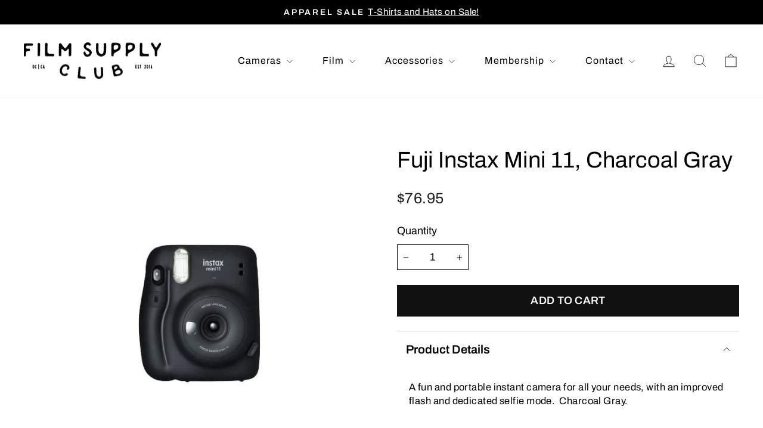

--- FILE ---
content_type: text/html; charset=utf-8
request_url: https://filmsupply.club/collections/instant-cameras-and-film/products/fuji-instax-mini-11-charcoal-gray
body_size: 74153
content:
<!doctype html>
<html class="no-js" lang="en" dir="ltr">
<head>
  <meta charset="utf-8">
  <meta http-equiv="X-UA-Compatible" content="IE=edge,chrome=1">
  <meta name="viewport" content="width=device-width,initial-scale=1">
  <meta name="theme-color" content="#111111">
  <link rel="canonical" href="https://filmsupply.club/products/fuji-instax-mini-11-charcoal-gray">
  <link rel="preconnect" href="https://cdn.shopify.com" crossorigin>
  <link rel="preconnect" href="https://fonts.shopifycdn.com" crossorigin>
  <link rel="dns-prefetch" href="https://productreviews.shopifycdn.com">
  <link rel="dns-prefetch" href="https://ajax.googleapis.com">
  <link rel="dns-prefetch" href="https://maps.googleapis.com">
  <link rel="dns-prefetch" href="https://maps.gstatic.com"><title>Fuji Instax Mini 11, Charcoal Gray
&ndash; Film Supply Club
</title>
<meta name="description" content="A fun and portable instant camera for all your needs, with an improved flash and dedicated selfie mode.  Charcoal Gray.   Use with all Fuji Instax Mini film, don&#39;t forget to put some in your cart!    Takes two AA batteries.        Film FUJIFILM instax mini instant film Photo Picture Size 62 mm × 46 mm Lens 2 components"><meta property="og:site_name" content="Film Supply Club">
  <meta property="og:url" content="https://filmsupply.club/products/fuji-instax-mini-11-charcoal-gray">
  <meta property="og:title" content="Fuji Instax Mini 11, Charcoal Gray">
  <meta property="og:type" content="product">
  <meta property="og:description" content="A fun and portable instant camera for all your needs, with an improved flash and dedicated selfie mode.  Charcoal Gray.   Use with all Fuji Instax Mini film, don&#39;t forget to put some in your cart!    Takes two AA batteries.        Film FUJIFILM instax mini instant film Photo Picture Size 62 mm × 46 mm Lens 2 components"><meta property="og:image" content="http://filmsupply.club/cdn/shop/products/Mini11CharcoalGrayfront_653057f4-f19e-412d-bf58-f75ed38e5bb5.jpg?v=1670827599">
    <meta property="og:image:secure_url" content="https://filmsupply.club/cdn/shop/products/Mini11CharcoalGrayfront_653057f4-f19e-412d-bf58-f75ed38e5bb5.jpg?v=1670827599">
    <meta property="og:image:width" content="671">
    <meta property="og:image:height" content="702"><meta name="twitter:site" content="@">
  <meta name="twitter:card" content="summary_large_image">
  <meta name="twitter:title" content="Fuji Instax Mini 11, Charcoal Gray">
  <meta name="twitter:description" content="A fun and portable instant camera for all your needs, with an improved flash and dedicated selfie mode.  Charcoal Gray.   Use with all Fuji Instax Mini film, don&#39;t forget to put some in your cart!    Takes two AA batteries.        Film FUJIFILM instax mini instant film Photo Picture Size 62 mm × 46 mm Lens 2 components">
<style data-shopify>@font-face {
  font-family: Archivo;
  font-weight: 400;
  font-style: normal;
  font-display: swap;
  src: url("//filmsupply.club/cdn/fonts/archivo/archivo_n4.dc8d917cc69af0a65ae04d01fd8eeab28a3573c9.woff2") format("woff2"),
       url("//filmsupply.club/cdn/fonts/archivo/archivo_n4.bd6b9c34fdb81d7646836be8065ce3c80a2cc984.woff") format("woff");
}

  @font-face {
  font-family: Archivo;
  font-weight: 400;
  font-style: normal;
  font-display: swap;
  src: url("//filmsupply.club/cdn/fonts/archivo/archivo_n4.dc8d917cc69af0a65ae04d01fd8eeab28a3573c9.woff2") format("woff2"),
       url("//filmsupply.club/cdn/fonts/archivo/archivo_n4.bd6b9c34fdb81d7646836be8065ce3c80a2cc984.woff") format("woff");
}


  @font-face {
  font-family: Archivo;
  font-weight: 600;
  font-style: normal;
  font-display: swap;
  src: url("//filmsupply.club/cdn/fonts/archivo/archivo_n6.06ce7cb3e84f9557d04c35761e39e39ea101fb19.woff2") format("woff2"),
       url("//filmsupply.club/cdn/fonts/archivo/archivo_n6.5dd16bc207dfc6d25ca8472d89387d828f610453.woff") format("woff");
}

  @font-face {
  font-family: Archivo;
  font-weight: 400;
  font-style: italic;
  font-display: swap;
  src: url("//filmsupply.club/cdn/fonts/archivo/archivo_i4.37d8c4e02dc4f8e8b559f47082eb24a5c48c2908.woff2") format("woff2"),
       url("//filmsupply.club/cdn/fonts/archivo/archivo_i4.839d35d75c605237591e73815270f86ab696602c.woff") format("woff");
}

  @font-face {
  font-family: Archivo;
  font-weight: 600;
  font-style: italic;
  font-display: swap;
  src: url("//filmsupply.club/cdn/fonts/archivo/archivo_i6.0bb24d252a74d8be5c11aebd8e0623d0e78d962e.woff2") format("woff2"),
       url("//filmsupply.club/cdn/fonts/archivo/archivo_i6.fbf64fc840abbe90ebdedde597401d7b3b9f31ef.woff") format("woff");
}

</style><link href="//filmsupply.club/cdn/shop/t/38/assets/theme.css?v=90399323066384573761698783493" rel="stylesheet" type="text/css" media="all" />
  <link href="//filmsupply.club/cdn/shop/t/38/assets/custom.css?v=59483757696274248511730484176" rel="stylesheet" type="text/css" media="all" />
<style data-shopify>:root {
    --typeHeaderPrimary: Archivo;
    --typeHeaderFallback: sans-serif;
    --typeHeaderSize: 36px;
    --typeHeaderWeight: 400;
    --typeHeaderLineHeight: 1;
    --typeHeaderSpacing: 0.0em;

    --typeBasePrimary:Archivo;
    --typeBaseFallback:sans-serif;
    --typeBaseSize: 18px;
    --typeBaseWeight: 400;
    --typeBaseSpacing: 0.025em;
    --typeBaseLineHeight: 1.4;
    --typeBaselineHeightMinus01: 1.3;

    --typeCollectionTitle: 20px;

    --iconWeight: 2px;
    --iconLinecaps: miter;

    
        --buttonRadius: 0;
    

    --colorGridOverlayOpacity: 0.1;
    }

    .placeholder-content {
    background-image: linear-gradient(100deg, #ffffff 40%, #f7f7f7 63%, #ffffff 79%);
    }</style>

  <script>
    document.documentElement.className = document.documentElement.className.replace('no-js', 'js');

    window.theme = window.theme || {};
    theme.routes = {
      home: "/",
      cart: "/cart.js",
      cartPage: "/cart",
      cartAdd: "/cart/add.js",
      cartChange: "/cart/change.js",
      search: "/search",
      predictiveSearch: "/search/suggest"
    };
    theme.strings = {
      soldOut: "Sold Out",
      unavailable: "Unavailable",
      inStockLabel: "In stock, ready to ship",
      oneStockLabel: "Low stock - [count] item left",
      otherStockLabel: "Low stock - [count] items left",
      willNotShipUntil: "Ready to ship [date]",
      willBeInStockAfter: "Back in stock [date]",
      waitingForStock: "Inventory on the way",
      savePrice: "Save [saved_amount]",
      cartEmpty: "Your cart is currently empty.",
      cartTermsConfirmation: "You must agree with the terms and conditions of sales to check out",
      searchCollections: "Collections",
      searchPages: "Pages",
      searchArticles: "Articles",
      productFrom: "from ",
      maxQuantity: "You can only have [quantity] of [title] in your cart."
    };
    theme.settings = {
      cartType: "page",
      isCustomerTemplate: false,
      moneyFormat: "${{amount}}",
      saveType: "dollar",
      productImageSize: "square",
      productImageCover: false,
      predictiveSearch: true,
      predictiveSearchType: null,
      predictiveSearchVendor: false,
      predictiveSearchPrice: false,
      quickView: false,
      themeName: 'Impulse',
      themeVersion: "7.3.4"
    };
  </script>

  <script>window.performance && window.performance.mark && window.performance.mark('shopify.content_for_header.start');</script><meta name="google-site-verification" content="1OjSMe7fVibClyGQY7KJj3XqwjMyHmveWGoz6tpLQYY">
<meta name="google-site-verification" content="1OjSMe7fVibClyGQY7KJj3XqwjMyHmveWGoz6tpLQYY">
<meta id="shopify-digital-wallet" name="shopify-digital-wallet" content="/15302647/digital_wallets/dialog">
<link rel="alternate" type="application/json+oembed" href="https://filmsupply.club/products/fuji-instax-mini-11-charcoal-gray.oembed">
<script async="async" src="/checkouts/internal/preloads.js?locale=en-US"></script>
<script id="shopify-features" type="application/json">{"accessToken":"fb8cdf2f5a9812434191b3bc5829e354","betas":["rich-media-storefront-analytics"],"domain":"filmsupply.club","predictiveSearch":true,"shopId":15302647,"locale":"en"}</script>
<script>var Shopify = Shopify || {};
Shopify.shop = "film-supply-club.myshopify.com";
Shopify.locale = "en";
Shopify.currency = {"active":"USD","rate":"1.0"};
Shopify.country = "US";
Shopify.theme = {"name":"[Live] Impulse | Bold | Rech- route fix","id":137349529841,"schema_name":"Impulse","schema_version":"7.3.4","theme_store_id":857,"role":"main"};
Shopify.theme.handle = "null";
Shopify.theme.style = {"id":null,"handle":null};
Shopify.cdnHost = "filmsupply.club/cdn";
Shopify.routes = Shopify.routes || {};
Shopify.routes.root = "/";</script>
<script type="module">!function(o){(o.Shopify=o.Shopify||{}).modules=!0}(window);</script>
<script>!function(o){function n(){var o=[];function n(){o.push(Array.prototype.slice.apply(arguments))}return n.q=o,n}var t=o.Shopify=o.Shopify||{};t.loadFeatures=n(),t.autoloadFeatures=n()}(window);</script>
<script id="shop-js-analytics" type="application/json">{"pageType":"product"}</script>
<script defer="defer" async type="module" src="//filmsupply.club/cdn/shopifycloud/shop-js/modules/v2/client.init-shop-cart-sync_C5BV16lS.en.esm.js"></script>
<script defer="defer" async type="module" src="//filmsupply.club/cdn/shopifycloud/shop-js/modules/v2/chunk.common_CygWptCX.esm.js"></script>
<script type="module">
  await import("//filmsupply.club/cdn/shopifycloud/shop-js/modules/v2/client.init-shop-cart-sync_C5BV16lS.en.esm.js");
await import("//filmsupply.club/cdn/shopifycloud/shop-js/modules/v2/chunk.common_CygWptCX.esm.js");

  window.Shopify.SignInWithShop?.initShopCartSync?.({"fedCMEnabled":true,"windoidEnabled":true});

</script>
<script>(function() {
  var isLoaded = false;
  function asyncLoad() {
    if (isLoaded) return;
    isLoaded = true;
    var urls = ["https:\/\/chimpstatic.com\/mcjs-connected\/js\/users\/123e75000fafe6df544803cd5\/645e49865eb234e079c5ca75a.js?shop=film-supply-club.myshopify.com","https:\/\/formbuilder.hulkapps.com\/skeletopapp.js?shop=film-supply-club.myshopify.com","https:\/\/cdn.shopify.com\/s\/files\/1\/1530\/2647\/t\/16\/assets\/affirmShopify.js?v=1623092259\u0026shop=film-supply-club.myshopify.com","https:\/\/cdn.shopify.com\/s\/files\/1\/1530\/2647\/t\/16\/assets\/QMtfnjivWClTDFEw.js?v=1629312240\u0026shopId=28864\u0026shop=film-supply-club.myshopify.com","https:\/\/cp.boldapps.net\/js\/cspqb.js?shop=film-supply-club.myshopify.com","https:\/\/shopify-widget.route.com\/shopify.widget.js?shop=film-supply-club.myshopify.com","https:\/\/static.rechargecdn.com\/assets\/js\/widget.min.js?shop=film-supply-club.myshopify.com","\/\/backinstock.useamp.com\/widget\/19053_1767154644.js?category=bis\u0026v=6\u0026shop=film-supply-club.myshopify.com"];
    for (var i = 0; i < urls.length; i++) {
      var s = document.createElement('script');
      s.type = 'text/javascript';
      s.async = true;
      s.src = urls[i];
      var x = document.getElementsByTagName('script')[0];
      x.parentNode.insertBefore(s, x);
    }
  };
  if(window.attachEvent) {
    window.attachEvent('onload', asyncLoad);
  } else {
    window.addEventListener('load', asyncLoad, false);
  }
})();</script>
<script id="__st">var __st={"a":15302647,"offset":-28800,"reqid":"618612a5-eb18-456c-8e4a-7825605b3825-1768805160","pageurl":"filmsupply.club\/collections\/instant-cameras-and-film\/products\/fuji-instax-mini-11-charcoal-gray","u":"7a46ffa18fa2","p":"product","rtyp":"product","rid":7863371858161};</script>
<script>window.ShopifyPaypalV4VisibilityTracking = true;</script>
<script id="captcha-bootstrap">!function(){'use strict';const t='contact',e='account',n='new_comment',o=[[t,t],['blogs',n],['comments',n],[t,'customer']],c=[[e,'customer_login'],[e,'guest_login'],[e,'recover_customer_password'],[e,'create_customer']],r=t=>t.map((([t,e])=>`form[action*='/${t}']:not([data-nocaptcha='true']) input[name='form_type'][value='${e}']`)).join(','),a=t=>()=>t?[...document.querySelectorAll(t)].map((t=>t.form)):[];function s(){const t=[...o],e=r(t);return a(e)}const i='password',u='form_key',d=['recaptcha-v3-token','g-recaptcha-response','h-captcha-response',i],f=()=>{try{return window.sessionStorage}catch{return}},m='__shopify_v',_=t=>t.elements[u];function p(t,e,n=!1){try{const o=window.sessionStorage,c=JSON.parse(o.getItem(e)),{data:r}=function(t){const{data:e,action:n}=t;return t[m]||n?{data:e,action:n}:{data:t,action:n}}(c);for(const[e,n]of Object.entries(r))t.elements[e]&&(t.elements[e].value=n);n&&o.removeItem(e)}catch(o){console.error('form repopulation failed',{error:o})}}const l='form_type',E='cptcha';function T(t){t.dataset[E]=!0}const w=window,h=w.document,L='Shopify',v='ce_forms',y='captcha';let A=!1;((t,e)=>{const n=(g='f06e6c50-85a8-45c8-87d0-21a2b65856fe',I='https://cdn.shopify.com/shopifycloud/storefront-forms-hcaptcha/ce_storefront_forms_captcha_hcaptcha.v1.5.2.iife.js',D={infoText:'Protected by hCaptcha',privacyText:'Privacy',termsText:'Terms'},(t,e,n)=>{const o=w[L][v],c=o.bindForm;if(c)return c(t,g,e,D).then(n);var r;o.q.push([[t,g,e,D],n]),r=I,A||(h.body.append(Object.assign(h.createElement('script'),{id:'captcha-provider',async:!0,src:r})),A=!0)});var g,I,D;w[L]=w[L]||{},w[L][v]=w[L][v]||{},w[L][v].q=[],w[L][y]=w[L][y]||{},w[L][y].protect=function(t,e){n(t,void 0,e),T(t)},Object.freeze(w[L][y]),function(t,e,n,w,h,L){const[v,y,A,g]=function(t,e,n){const i=e?o:[],u=t?c:[],d=[...i,...u],f=r(d),m=r(i),_=r(d.filter((([t,e])=>n.includes(e))));return[a(f),a(m),a(_),s()]}(w,h,L),I=t=>{const e=t.target;return e instanceof HTMLFormElement?e:e&&e.form},D=t=>v().includes(t);t.addEventListener('submit',(t=>{const e=I(t);if(!e)return;const n=D(e)&&!e.dataset.hcaptchaBound&&!e.dataset.recaptchaBound,o=_(e),c=g().includes(e)&&(!o||!o.value);(n||c)&&t.preventDefault(),c&&!n&&(function(t){try{if(!f())return;!function(t){const e=f();if(!e)return;const n=_(t);if(!n)return;const o=n.value;o&&e.removeItem(o)}(t);const e=Array.from(Array(32),(()=>Math.random().toString(36)[2])).join('');!function(t,e){_(t)||t.append(Object.assign(document.createElement('input'),{type:'hidden',name:u})),t.elements[u].value=e}(t,e),function(t,e){const n=f();if(!n)return;const o=[...t.querySelectorAll(`input[type='${i}']`)].map((({name:t})=>t)),c=[...d,...o],r={};for(const[a,s]of new FormData(t).entries())c.includes(a)||(r[a]=s);n.setItem(e,JSON.stringify({[m]:1,action:t.action,data:r}))}(t,e)}catch(e){console.error('failed to persist form',e)}}(e),e.submit())}));const S=(t,e)=>{t&&!t.dataset[E]&&(n(t,e.some((e=>e===t))),T(t))};for(const o of['focusin','change'])t.addEventListener(o,(t=>{const e=I(t);D(e)&&S(e,y())}));const B=e.get('form_key'),M=e.get(l),P=B&&M;t.addEventListener('DOMContentLoaded',(()=>{const t=y();if(P)for(const e of t)e.elements[l].value===M&&p(e,B);[...new Set([...A(),...v().filter((t=>'true'===t.dataset.shopifyCaptcha))])].forEach((e=>S(e,t)))}))}(h,new URLSearchParams(w.location.search),n,t,e,['guest_login'])})(!0,!0)}();</script>
<script integrity="sha256-4kQ18oKyAcykRKYeNunJcIwy7WH5gtpwJnB7kiuLZ1E=" data-source-attribution="shopify.loadfeatures" defer="defer" src="//filmsupply.club/cdn/shopifycloud/storefront/assets/storefront/load_feature-a0a9edcb.js" crossorigin="anonymous"></script>
<script data-source-attribution="shopify.dynamic_checkout.dynamic.init">var Shopify=Shopify||{};Shopify.PaymentButton=Shopify.PaymentButton||{isStorefrontPortableWallets:!0,init:function(){window.Shopify.PaymentButton.init=function(){};var t=document.createElement("script");t.src="https://filmsupply.club/cdn/shopifycloud/portable-wallets/latest/portable-wallets.en.js",t.type="module",document.head.appendChild(t)}};
</script>
<script data-source-attribution="shopify.dynamic_checkout.buyer_consent">
  function portableWalletsHideBuyerConsent(e){var t=document.getElementById("shopify-buyer-consent"),n=document.getElementById("shopify-subscription-policy-button");t&&n&&(t.classList.add("hidden"),t.setAttribute("aria-hidden","true"),n.removeEventListener("click",e))}function portableWalletsShowBuyerConsent(e){var t=document.getElementById("shopify-buyer-consent"),n=document.getElementById("shopify-subscription-policy-button");t&&n&&(t.classList.remove("hidden"),t.removeAttribute("aria-hidden"),n.addEventListener("click",e))}window.Shopify?.PaymentButton&&(window.Shopify.PaymentButton.hideBuyerConsent=portableWalletsHideBuyerConsent,window.Shopify.PaymentButton.showBuyerConsent=portableWalletsShowBuyerConsent);
</script>
<script data-source-attribution="shopify.dynamic_checkout.cart.bootstrap">document.addEventListener("DOMContentLoaded",(function(){function t(){return document.querySelector("shopify-accelerated-checkout-cart, shopify-accelerated-checkout")}if(t())Shopify.PaymentButton.init();else{new MutationObserver((function(e,n){t()&&(Shopify.PaymentButton.init(),n.disconnect())})).observe(document.body,{childList:!0,subtree:!0})}}));
</script>
<link id="shopify-accelerated-checkout-styles" rel="stylesheet" media="screen" href="https://filmsupply.club/cdn/shopifycloud/portable-wallets/latest/accelerated-checkout-backwards-compat.css" crossorigin="anonymous">
<style id="shopify-accelerated-checkout-cart">
        #shopify-buyer-consent {
  margin-top: 1em;
  display: inline-block;
  width: 100%;
}

#shopify-buyer-consent.hidden {
  display: none;
}

#shopify-subscription-policy-button {
  background: none;
  border: none;
  padding: 0;
  text-decoration: underline;
  font-size: inherit;
  cursor: pointer;
}

#shopify-subscription-policy-button::before {
  box-shadow: none;
}

      </style>

<script>window.performance && window.performance.mark && window.performance.mark('shopify.content_for_header.end');</script>

  <script src="//filmsupply.club/cdn/shop/t/38/assets/vendor-scripts-v11.js" defer="defer"></script><script src="//filmsupply.club/cdn/shop/t/38/assets/theme.js?v=169611227862713232301732729566" defer="defer"></script>

  <!--Gem_Page_Header_Script-->
  <!-- "snippets/gem-app-header-scripts.liquid" was not rendered, the associated app was uninstalled -->
  <!--End_Gem_Page_Header_Script-->
  
  



    

    

    
  

                      <script src="//filmsupply.club/cdn/shop/t/38/assets/bss-file-configdata.js?v=19453381437224918031700791218" type="text/javascript"></script> <script src="//filmsupply.club/cdn/shop/t/38/assets/bss-file-configdata-banner.js?v=151034973688681356691700791217" type="text/javascript"></script> <script src="//filmsupply.club/cdn/shop/t/38/assets/bss-file-configdata-popup.js?v=173992696638277510541700791217" type="text/javascript"></script><script>
                if (typeof BSS_PL == 'undefined') {
                    var BSS_PL = {};
                }
                var bssPlApiServer = "https://product-labels-pro.bsscommerce.com";
                BSS_PL.customerTags = 'null';
                BSS_PL.customerId = 'null';
                BSS_PL.configData = configDatas;
                BSS_PL.configDataBanner = configDataBanners ? configDataBanners : [];
                BSS_PL.configDataPopup = configDataPopups ? configDataPopups : [];
                BSS_PL.storeId = 29552;
                BSS_PL.currentPlan = "ten_usd";
                BSS_PL.storeIdCustomOld = "10678";
                BSS_PL.storeIdOldWIthPriority = "12200";
                BSS_PL.apiServerProduction = "https://product-labels-pro.bsscommerce.com";
                
                BSS_PL.integration = {"laiReview":{"status":0,"config":[]}}
                BSS_PL.settingsData = {}
                </script>
            <style>
.homepage-slideshow .slick-slide .bss_pl_img {
    visibility: hidden !important;
}
</style>
                        <!-- BEGIN app block: shopify://apps/minmaxify-order-limits/blocks/app-embed-block/3acfba32-89f3-4377-ae20-cbb9abc48475 --><script type="text/javascript" src="https://limits.minmaxify.com/film-supply-club.myshopify.com?v=139a&r=20251118173105"></script>

<!-- END app block --><!-- BEGIN app block: shopify://apps/klaviyo-email-marketing-sms/blocks/klaviyo-onsite-embed/2632fe16-c075-4321-a88b-50b567f42507 -->












  <script async src="https://static.klaviyo.com/onsite/js/KRhLq7/klaviyo.js?company_id=KRhLq7"></script>
  <script>!function(){if(!window.klaviyo){window._klOnsite=window._klOnsite||[];try{window.klaviyo=new Proxy({},{get:function(n,i){return"push"===i?function(){var n;(n=window._klOnsite).push.apply(n,arguments)}:function(){for(var n=arguments.length,o=new Array(n),w=0;w<n;w++)o[w]=arguments[w];var t="function"==typeof o[o.length-1]?o.pop():void 0,e=new Promise((function(n){window._klOnsite.push([i].concat(o,[function(i){t&&t(i),n(i)}]))}));return e}}})}catch(n){window.klaviyo=window.klaviyo||[],window.klaviyo.push=function(){var n;(n=window._klOnsite).push.apply(n,arguments)}}}}();</script>

  




  <script>
    window.klaviyoReviewsProductDesignMode = false
  </script>







<!-- END app block --><!-- BEGIN app block: shopify://apps/frequently-bought/blocks/app-embed-block/b1a8cbea-c844-4842-9529-7c62dbab1b1f --><script>
    window.codeblackbelt = window.codeblackbelt || {};
    window.codeblackbelt.shop = window.codeblackbelt.shop || 'film-supply-club.myshopify.com';
    
        window.codeblackbelt.productId = 7863371858161;</script><script src="//cdn.codeblackbelt.com/widgets/frequently-bought-together/main.min.js?version=2026011822-0800" async></script>
 <!-- END app block --><!-- BEGIN app block: shopify://apps/hulk-form-builder/blocks/app-embed/b6b8dd14-356b-4725-a4ed-77232212b3c3 --><!-- BEGIN app snippet: hulkapps-formbuilder-theme-ext --><script type="text/javascript">
  
  if (typeof window.formbuilder_customer != "object") {
        window.formbuilder_customer = {}
  }

  window.hulkFormBuilder = {
    form_data: {},
    shop_data: {"shop_nwp6erinmjRd5Uzsna65ng":{"shop_uuid":"nwp6erinmjRd5Uzsna65ng","shop_timezone":"America\/Los_Angeles","shop_id":51405,"shop_is_after_submit_enabled":true,"shop_shopify_plan":"Advanced","shop_shopify_domain":"film-supply-club.myshopify.com","shop_created_at":"2021-05-03T21:30:35.235Z","is_skip_metafield":false,"shop_deleted":false,"shop_disabled":false}},
    settings_data: {"shop_settings":{"shop_customise_msgs":[],"default_customise_msgs":{"is_required":"is required","thank_you":"Thank you! The form was submitted successfully.","processing":"Processing...","valid_data":"Please provide valid data","valid_email":"Provide valid email format","valid_tags":"HTML Tags are not allowed","valid_phone":"Provide valid phone number","valid_captcha":"Please provide valid captcha response","valid_url":"Provide valid URL","only_number_alloud":"Provide valid number in","number_less":"must be less than","number_more":"must be more than","image_must_less":"Image must be less than 20MB","image_number":"Images allowed","image_extension":"Invalid extension! Please provide image file","error_image_upload":"Error in image upload. Please try again.","error_file_upload":"Error in file upload. Please try again.","your_response":"Your response","error_form_submit":"Error occur.Please try again after sometime.","email_submitted":"Form with this email is already submitted","invalid_email_by_zerobounce":"The email address you entered appears to be invalid. Please check it and try again.","download_file":"Download file","card_details_invalid":"Your card details are invalid","card_details":"Card details","please_enter_card_details":"Please enter card details","card_number":"Card number","exp_mm":"Exp MM","exp_yy":"Exp YY","crd_cvc":"CVV","payment_value":"Payment amount","please_enter_payment_amount":"Please enter payment amount","address1":"Address line 1","address2":"Address line 2","city":"City","province":"Province","zipcode":"Zip code","country":"Country","blocked_domain":"This form does not accept addresses from","file_must_less":"File must be less than 20MB","file_extension":"Invalid extension! Please provide file","only_file_number_alloud":"files allowed","previous":"Previous","next":"Next","must_have_a_input":"Please enter at least one field.","please_enter_required_data":"Please enter required data","atleast_one_special_char":"Include at least one special character","atleast_one_lowercase_char":"Include at least one lowercase character","atleast_one_uppercase_char":"Include at least one uppercase character","atleast_one_number":"Include at least one number","must_have_8_chars":"Must have 8 characters long","be_between_8_and_12_chars":"Be between 8 and 12 characters long","please_select":"Please Select","phone_submitted":"Form with this phone number is already submitted","user_res_parse_error":"Error while submitting the form","valid_same_values":"values must be same","product_choice_clear_selection":"Clear Selection","picture_choice_clear_selection":"Clear Selection","remove_all_for_file_image_upload":"Remove All","invalid_file_type_for_image_upload":"You can't upload files of this type.","invalid_file_type_for_signature_upload":"You can't upload files of this type.","max_files_exceeded_for_file_upload":"You can not upload any more files.","max_files_exceeded_for_image_upload":"You can not upload any more files.","file_already_exist":"File already uploaded","max_limit_exceed":"You have added the maximum number of text fields.","cancel_upload_for_file_upload":"Cancel upload","cancel_upload_for_image_upload":"Cancel upload","cancel_upload_for_signature_upload":"Cancel upload"},"shop_blocked_domains":[]}},
    features_data: {"shop_plan_features":{"shop_plan_features":["unlimited-forms","full-design-customization","export-form-submissions","multiple-recipients-for-form-submissions","multiple-admin-notifications","enable-captcha","unlimited-file-uploads","save-submitted-form-data","set-auto-response-message","conditional-logic","form-banner","save-as-draft-facility","include-user-response-in-admin-email","disable-form-submission","file-upload"]}},
    shop: null,
    shop_id: null,
    plan_features: null,
    validateDoubleQuotes: false,
    assets: {
      extraFunctions: "https://cdn.shopify.com/extensions/019bb5ee-ec40-7527-955d-c1b8751eb060/form-builder-by-hulkapps-50/assets/extra-functions.js",
      extraStyles: "https://cdn.shopify.com/extensions/019bb5ee-ec40-7527-955d-c1b8751eb060/form-builder-by-hulkapps-50/assets/extra-styles.css",
      bootstrapStyles: "https://cdn.shopify.com/extensions/019bb5ee-ec40-7527-955d-c1b8751eb060/form-builder-by-hulkapps-50/assets/theme-app-extension-bootstrap.css"
    },
    translations: {
      htmlTagNotAllowed: "HTML Tags are not allowed",
      sqlQueryNotAllowed: "SQL Queries are not allowed",
      doubleQuoteNotAllowed: "Double quotes are not allowed",
      vorwerkHttpWwwNotAllowed: "The words \u0026#39;http\u0026#39; and \u0026#39;www\u0026#39; are not allowed. Please remove them and try again.",
      maxTextFieldsReached: "You have added the maximum number of text fields.",
      avoidNegativeWords: "Avoid negative words: Don\u0026#39;t use negative words in your contact message.",
      customDesignOnly: "This form is for custom designs requests. For general inquiries please contact our team at info@stagheaddesigns.com",
      zerobounceApiErrorMsg: "We couldn\u0026#39;t verify your email due to a technical issue. Please try again later.",
    }

  }

  

  window.FbThemeAppExtSettingsHash = {}
  
</script><!-- END app snippet --><!-- END app block --><script src="https://cdn.shopify.com/extensions/019b108e-dcf8-7d30-9d62-b73b0eea59db/fordeer-product-label-821/assets/app.js" type="text/javascript" defer="defer"></script>
<link href="https://cdn.shopify.com/extensions/019b108e-dcf8-7d30-9d62-b73b0eea59db/fordeer-product-label-821/assets/style.css" rel="stylesheet" type="text/css" media="all">
<script src="https://cdn.shopify.com/extensions/019bb5ee-ec40-7527-955d-c1b8751eb060/form-builder-by-hulkapps-50/assets/form-builder-script.js" type="text/javascript" defer="defer"></script>
<link href="https://monorail-edge.shopifysvc.com" rel="dns-prefetch">
<script>(function(){if ("sendBeacon" in navigator && "performance" in window) {try {var session_token_from_headers = performance.getEntriesByType('navigation')[0].serverTiming.find(x => x.name == '_s').description;} catch {var session_token_from_headers = undefined;}var session_cookie_matches = document.cookie.match(/_shopify_s=([^;]*)/);var session_token_from_cookie = session_cookie_matches && session_cookie_matches.length === 2 ? session_cookie_matches[1] : "";var session_token = session_token_from_headers || session_token_from_cookie || "";function handle_abandonment_event(e) {var entries = performance.getEntries().filter(function(entry) {return /monorail-edge.shopifysvc.com/.test(entry.name);});if (!window.abandonment_tracked && entries.length === 0) {window.abandonment_tracked = true;var currentMs = Date.now();var navigation_start = performance.timing.navigationStart;var payload = {shop_id: 15302647,url: window.location.href,navigation_start,duration: currentMs - navigation_start,session_token,page_type: "product"};window.navigator.sendBeacon("https://monorail-edge.shopifysvc.com/v1/produce", JSON.stringify({schema_id: "online_store_buyer_site_abandonment/1.1",payload: payload,metadata: {event_created_at_ms: currentMs,event_sent_at_ms: currentMs}}));}}window.addEventListener('pagehide', handle_abandonment_event);}}());</script>
<script id="web-pixels-manager-setup">(function e(e,d,r,n,o){if(void 0===o&&(o={}),!Boolean(null===(a=null===(i=window.Shopify)||void 0===i?void 0:i.analytics)||void 0===a?void 0:a.replayQueue)){var i,a;window.Shopify=window.Shopify||{};var t=window.Shopify;t.analytics=t.analytics||{};var s=t.analytics;s.replayQueue=[],s.publish=function(e,d,r){return s.replayQueue.push([e,d,r]),!0};try{self.performance.mark("wpm:start")}catch(e){}var l=function(){var e={modern:/Edge?\/(1{2}[4-9]|1[2-9]\d|[2-9]\d{2}|\d{4,})\.\d+(\.\d+|)|Firefox\/(1{2}[4-9]|1[2-9]\d|[2-9]\d{2}|\d{4,})\.\d+(\.\d+|)|Chrom(ium|e)\/(9{2}|\d{3,})\.\d+(\.\d+|)|(Maci|X1{2}).+ Version\/(15\.\d+|(1[6-9]|[2-9]\d|\d{3,})\.\d+)([,.]\d+|)( \(\w+\)|)( Mobile\/\w+|) Safari\/|Chrome.+OPR\/(9{2}|\d{3,})\.\d+\.\d+|(CPU[ +]OS|iPhone[ +]OS|CPU[ +]iPhone|CPU IPhone OS|CPU iPad OS)[ +]+(15[._]\d+|(1[6-9]|[2-9]\d|\d{3,})[._]\d+)([._]\d+|)|Android:?[ /-](13[3-9]|1[4-9]\d|[2-9]\d{2}|\d{4,})(\.\d+|)(\.\d+|)|Android.+Firefox\/(13[5-9]|1[4-9]\d|[2-9]\d{2}|\d{4,})\.\d+(\.\d+|)|Android.+Chrom(ium|e)\/(13[3-9]|1[4-9]\d|[2-9]\d{2}|\d{4,})\.\d+(\.\d+|)|SamsungBrowser\/([2-9]\d|\d{3,})\.\d+/,legacy:/Edge?\/(1[6-9]|[2-9]\d|\d{3,})\.\d+(\.\d+|)|Firefox\/(5[4-9]|[6-9]\d|\d{3,})\.\d+(\.\d+|)|Chrom(ium|e)\/(5[1-9]|[6-9]\d|\d{3,})\.\d+(\.\d+|)([\d.]+$|.*Safari\/(?![\d.]+ Edge\/[\d.]+$))|(Maci|X1{2}).+ Version\/(10\.\d+|(1[1-9]|[2-9]\d|\d{3,})\.\d+)([,.]\d+|)( \(\w+\)|)( Mobile\/\w+|) Safari\/|Chrome.+OPR\/(3[89]|[4-9]\d|\d{3,})\.\d+\.\d+|(CPU[ +]OS|iPhone[ +]OS|CPU[ +]iPhone|CPU IPhone OS|CPU iPad OS)[ +]+(10[._]\d+|(1[1-9]|[2-9]\d|\d{3,})[._]\d+)([._]\d+|)|Android:?[ /-](13[3-9]|1[4-9]\d|[2-9]\d{2}|\d{4,})(\.\d+|)(\.\d+|)|Mobile Safari.+OPR\/([89]\d|\d{3,})\.\d+\.\d+|Android.+Firefox\/(13[5-9]|1[4-9]\d|[2-9]\d{2}|\d{4,})\.\d+(\.\d+|)|Android.+Chrom(ium|e)\/(13[3-9]|1[4-9]\d|[2-9]\d{2}|\d{4,})\.\d+(\.\d+|)|Android.+(UC? ?Browser|UCWEB|U3)[ /]?(15\.([5-9]|\d{2,})|(1[6-9]|[2-9]\d|\d{3,})\.\d+)\.\d+|SamsungBrowser\/(5\.\d+|([6-9]|\d{2,})\.\d+)|Android.+MQ{2}Browser\/(14(\.(9|\d{2,})|)|(1[5-9]|[2-9]\d|\d{3,})(\.\d+|))(\.\d+|)|K[Aa][Ii]OS\/(3\.\d+|([4-9]|\d{2,})\.\d+)(\.\d+|)/},d=e.modern,r=e.legacy,n=navigator.userAgent;return n.match(d)?"modern":n.match(r)?"legacy":"unknown"}(),u="modern"===l?"modern":"legacy",c=(null!=n?n:{modern:"",legacy:""})[u],f=function(e){return[e.baseUrl,"/wpm","/b",e.hashVersion,"modern"===e.buildTarget?"m":"l",".js"].join("")}({baseUrl:d,hashVersion:r,buildTarget:u}),m=function(e){var d=e.version,r=e.bundleTarget,n=e.surface,o=e.pageUrl,i=e.monorailEndpoint;return{emit:function(e){var a=e.status,t=e.errorMsg,s=(new Date).getTime(),l=JSON.stringify({metadata:{event_sent_at_ms:s},events:[{schema_id:"web_pixels_manager_load/3.1",payload:{version:d,bundle_target:r,page_url:o,status:a,surface:n,error_msg:t},metadata:{event_created_at_ms:s}}]});if(!i)return console&&console.warn&&console.warn("[Web Pixels Manager] No Monorail endpoint provided, skipping logging."),!1;try{return self.navigator.sendBeacon.bind(self.navigator)(i,l)}catch(e){}var u=new XMLHttpRequest;try{return u.open("POST",i,!0),u.setRequestHeader("Content-Type","text/plain"),u.send(l),!0}catch(e){return console&&console.warn&&console.warn("[Web Pixels Manager] Got an unhandled error while logging to Monorail."),!1}}}}({version:r,bundleTarget:l,surface:e.surface,pageUrl:self.location.href,monorailEndpoint:e.monorailEndpoint});try{o.browserTarget=l,function(e){var d=e.src,r=e.async,n=void 0===r||r,o=e.onload,i=e.onerror,a=e.sri,t=e.scriptDataAttributes,s=void 0===t?{}:t,l=document.createElement("script"),u=document.querySelector("head"),c=document.querySelector("body");if(l.async=n,l.src=d,a&&(l.integrity=a,l.crossOrigin="anonymous"),s)for(var f in s)if(Object.prototype.hasOwnProperty.call(s,f))try{l.dataset[f]=s[f]}catch(e){}if(o&&l.addEventListener("load",o),i&&l.addEventListener("error",i),u)u.appendChild(l);else{if(!c)throw new Error("Did not find a head or body element to append the script");c.appendChild(l)}}({src:f,async:!0,onload:function(){if(!function(){var e,d;return Boolean(null===(d=null===(e=window.Shopify)||void 0===e?void 0:e.analytics)||void 0===d?void 0:d.initialized)}()){var d=window.webPixelsManager.init(e)||void 0;if(d){var r=window.Shopify.analytics;r.replayQueue.forEach((function(e){var r=e[0],n=e[1],o=e[2];d.publishCustomEvent(r,n,o)})),r.replayQueue=[],r.publish=d.publishCustomEvent,r.visitor=d.visitor,r.initialized=!0}}},onerror:function(){return m.emit({status:"failed",errorMsg:"".concat(f," has failed to load")})},sri:function(e){var d=/^sha384-[A-Za-z0-9+/=]+$/;return"string"==typeof e&&d.test(e)}(c)?c:"",scriptDataAttributes:o}),m.emit({status:"loading"})}catch(e){m.emit({status:"failed",errorMsg:(null==e?void 0:e.message)||"Unknown error"})}}})({shopId: 15302647,storefrontBaseUrl: "https://filmsupply.club",extensionsBaseUrl: "https://extensions.shopifycdn.com/cdn/shopifycloud/web-pixels-manager",monorailEndpoint: "https://monorail-edge.shopifysvc.com/unstable/produce_batch",surface: "storefront-renderer",enabledBetaFlags: ["2dca8a86"],webPixelsConfigList: [{"id":"1290764529","configuration":"{\"accountID\":\"KRhLq7\",\"webPixelConfig\":\"eyJlbmFibGVBZGRlZFRvQ2FydEV2ZW50cyI6IHRydWV9\"}","eventPayloadVersion":"v1","runtimeContext":"STRICT","scriptVersion":"524f6c1ee37bacdca7657a665bdca589","type":"APP","apiClientId":123074,"privacyPurposes":["ANALYTICS","MARKETING"],"dataSharingAdjustments":{"protectedCustomerApprovalScopes":["read_customer_address","read_customer_email","read_customer_name","read_customer_personal_data","read_customer_phone"]}},{"id":"1113653489","configuration":"{\"shopId\":\"28864\"}","eventPayloadVersion":"v1","runtimeContext":"STRICT","scriptVersion":"e57a43765e0d230c1bcb12178c1ff13f","type":"APP","apiClientId":2328352,"privacyPurposes":[],"dataSharingAdjustments":{"protectedCustomerApprovalScopes":["read_customer_address","read_customer_email","read_customer_name","read_customer_personal_data","read_customer_phone"]}},{"id":"492863729","configuration":"{\"config\":\"{\\\"pixel_id\\\":\\\"GT-TWTR3BF\\\",\\\"target_country\\\":\\\"US\\\",\\\"gtag_events\\\":[{\\\"type\\\":\\\"view_item\\\",\\\"action_label\\\":\\\"MC-FEGLB1QZM3\\\"},{\\\"type\\\":\\\"purchase\\\",\\\"action_label\\\":\\\"MC-FEGLB1QZM3\\\"},{\\\"type\\\":\\\"page_view\\\",\\\"action_label\\\":\\\"MC-FEGLB1QZM3\\\"}],\\\"enable_monitoring_mode\\\":false}\"}","eventPayloadVersion":"v1","runtimeContext":"OPEN","scriptVersion":"b2a88bafab3e21179ed38636efcd8a93","type":"APP","apiClientId":1780363,"privacyPurposes":[],"dataSharingAdjustments":{"protectedCustomerApprovalScopes":["read_customer_address","read_customer_email","read_customer_name","read_customer_personal_data","read_customer_phone"]}},{"id":"391708913","configuration":"{\"pixelCode\":\"BUUUT1ID4EIVEV2IGD90\"}","eventPayloadVersion":"v1","runtimeContext":"STRICT","scriptVersion":"22e92c2ad45662f435e4801458fb78cc","type":"APP","apiClientId":4383523,"privacyPurposes":["ANALYTICS","MARKETING","SALE_OF_DATA"],"dataSharingAdjustments":{"protectedCustomerApprovalScopes":["read_customer_address","read_customer_email","read_customer_name","read_customer_personal_data","read_customer_phone"]}},{"id":"138182897","configuration":"{\"pixel_id\":\"293988884453765\",\"pixel_type\":\"facebook_pixel\",\"metaapp_system_user_token\":\"-\"}","eventPayloadVersion":"v1","runtimeContext":"OPEN","scriptVersion":"ca16bc87fe92b6042fbaa3acc2fbdaa6","type":"APP","apiClientId":2329312,"privacyPurposes":["ANALYTICS","MARKETING","SALE_OF_DATA"],"dataSharingAdjustments":{"protectedCustomerApprovalScopes":["read_customer_address","read_customer_email","read_customer_name","read_customer_personal_data","read_customer_phone"]}},{"id":"58818801","eventPayloadVersion":"v1","runtimeContext":"LAX","scriptVersion":"1","type":"CUSTOM","privacyPurposes":["MARKETING"],"name":"Meta pixel (migrated)"},{"id":"69402865","eventPayloadVersion":"v1","runtimeContext":"LAX","scriptVersion":"1","type":"CUSTOM","privacyPurposes":["ANALYTICS"],"name":"Google Analytics tag (migrated)"},{"id":"shopify-app-pixel","configuration":"{}","eventPayloadVersion":"v1","runtimeContext":"STRICT","scriptVersion":"0450","apiClientId":"shopify-pixel","type":"APP","privacyPurposes":["ANALYTICS","MARKETING"]},{"id":"shopify-custom-pixel","eventPayloadVersion":"v1","runtimeContext":"LAX","scriptVersion":"0450","apiClientId":"shopify-pixel","type":"CUSTOM","privacyPurposes":["ANALYTICS","MARKETING"]}],isMerchantRequest: false,initData: {"shop":{"name":"Film Supply Club","paymentSettings":{"currencyCode":"USD"},"myshopifyDomain":"film-supply-club.myshopify.com","countryCode":"US","storefrontUrl":"https:\/\/filmsupply.club"},"customer":null,"cart":null,"checkout":null,"productVariants":[{"price":{"amount":76.95,"currencyCode":"USD"},"product":{"title":"Fuji Instax Mini 11, Charcoal Gray","vendor":"Fuji","id":"7863371858161","untranslatedTitle":"Fuji Instax Mini 11, Charcoal Gray","url":"\/products\/fuji-instax-mini-11-charcoal-gray","type":"Cameras"},"id":"43504072327409","image":{"src":"\/\/filmsupply.club\/cdn\/shop\/products\/Mini11CharcoalGrayfront_653057f4-f19e-412d-bf58-f75ed38e5bb5.jpg?v=1670827599"},"sku":"16654786","title":"Default Title","untranslatedTitle":"Default Title"}],"purchasingCompany":null},},"https://filmsupply.club/cdn","fcfee988w5aeb613cpc8e4bc33m6693e112",{"modern":"","legacy":""},{"shopId":"15302647","storefrontBaseUrl":"https:\/\/filmsupply.club","extensionBaseUrl":"https:\/\/extensions.shopifycdn.com\/cdn\/shopifycloud\/web-pixels-manager","surface":"storefront-renderer","enabledBetaFlags":"[\"2dca8a86\"]","isMerchantRequest":"false","hashVersion":"fcfee988w5aeb613cpc8e4bc33m6693e112","publish":"custom","events":"[[\"page_viewed\",{}],[\"product_viewed\",{\"productVariant\":{\"price\":{\"amount\":76.95,\"currencyCode\":\"USD\"},\"product\":{\"title\":\"Fuji Instax Mini 11, Charcoal Gray\",\"vendor\":\"Fuji\",\"id\":\"7863371858161\",\"untranslatedTitle\":\"Fuji Instax Mini 11, Charcoal Gray\",\"url\":\"\/products\/fuji-instax-mini-11-charcoal-gray\",\"type\":\"Cameras\"},\"id\":\"43504072327409\",\"image\":{\"src\":\"\/\/filmsupply.club\/cdn\/shop\/products\/Mini11CharcoalGrayfront_653057f4-f19e-412d-bf58-f75ed38e5bb5.jpg?v=1670827599\"},\"sku\":\"16654786\",\"title\":\"Default Title\",\"untranslatedTitle\":\"Default Title\"}}]]"});</script><script>
  window.ShopifyAnalytics = window.ShopifyAnalytics || {};
  window.ShopifyAnalytics.meta = window.ShopifyAnalytics.meta || {};
  window.ShopifyAnalytics.meta.currency = 'USD';
  var meta = {"product":{"id":7863371858161,"gid":"gid:\/\/shopify\/Product\/7863371858161","vendor":"Fuji","type":"Cameras","handle":"fuji-instax-mini-11-charcoal-gray","variants":[{"id":43504072327409,"price":7695,"name":"Fuji Instax Mini 11, Charcoal Gray","public_title":null,"sku":"16654786"}],"remote":false},"page":{"pageType":"product","resourceType":"product","resourceId":7863371858161,"requestId":"618612a5-eb18-456c-8e4a-7825605b3825-1768805160"}};
  for (var attr in meta) {
    window.ShopifyAnalytics.meta[attr] = meta[attr];
  }
</script>
<script class="analytics">
  (function () {
    var customDocumentWrite = function(content) {
      var jquery = null;

      if (window.jQuery) {
        jquery = window.jQuery;
      } else if (window.Checkout && window.Checkout.$) {
        jquery = window.Checkout.$;
      }

      if (jquery) {
        jquery('body').append(content);
      }
    };

    var hasLoggedConversion = function(token) {
      if (token) {
        return document.cookie.indexOf('loggedConversion=' + token) !== -1;
      }
      return false;
    }

    var setCookieIfConversion = function(token) {
      if (token) {
        var twoMonthsFromNow = new Date(Date.now());
        twoMonthsFromNow.setMonth(twoMonthsFromNow.getMonth() + 2);

        document.cookie = 'loggedConversion=' + token + '; expires=' + twoMonthsFromNow;
      }
    }

    var trekkie = window.ShopifyAnalytics.lib = window.trekkie = window.trekkie || [];
    if (trekkie.integrations) {
      return;
    }
    trekkie.methods = [
      'identify',
      'page',
      'ready',
      'track',
      'trackForm',
      'trackLink'
    ];
    trekkie.factory = function(method) {
      return function() {
        var args = Array.prototype.slice.call(arguments);
        args.unshift(method);
        trekkie.push(args);
        return trekkie;
      };
    };
    for (var i = 0; i < trekkie.methods.length; i++) {
      var key = trekkie.methods[i];
      trekkie[key] = trekkie.factory(key);
    }
    trekkie.load = function(config) {
      trekkie.config = config || {};
      trekkie.config.initialDocumentCookie = document.cookie;
      var first = document.getElementsByTagName('script')[0];
      var script = document.createElement('script');
      script.type = 'text/javascript';
      script.onerror = function(e) {
        var scriptFallback = document.createElement('script');
        scriptFallback.type = 'text/javascript';
        scriptFallback.onerror = function(error) {
                var Monorail = {
      produce: function produce(monorailDomain, schemaId, payload) {
        var currentMs = new Date().getTime();
        var event = {
          schema_id: schemaId,
          payload: payload,
          metadata: {
            event_created_at_ms: currentMs,
            event_sent_at_ms: currentMs
          }
        };
        return Monorail.sendRequest("https://" + monorailDomain + "/v1/produce", JSON.stringify(event));
      },
      sendRequest: function sendRequest(endpointUrl, payload) {
        // Try the sendBeacon API
        if (window && window.navigator && typeof window.navigator.sendBeacon === 'function' && typeof window.Blob === 'function' && !Monorail.isIos12()) {
          var blobData = new window.Blob([payload], {
            type: 'text/plain'
          });

          if (window.navigator.sendBeacon(endpointUrl, blobData)) {
            return true;
          } // sendBeacon was not successful

        } // XHR beacon

        var xhr = new XMLHttpRequest();

        try {
          xhr.open('POST', endpointUrl);
          xhr.setRequestHeader('Content-Type', 'text/plain');
          xhr.send(payload);
        } catch (e) {
          console.log(e);
        }

        return false;
      },
      isIos12: function isIos12() {
        return window.navigator.userAgent.lastIndexOf('iPhone; CPU iPhone OS 12_') !== -1 || window.navigator.userAgent.lastIndexOf('iPad; CPU OS 12_') !== -1;
      }
    };
    Monorail.produce('monorail-edge.shopifysvc.com',
      'trekkie_storefront_load_errors/1.1',
      {shop_id: 15302647,
      theme_id: 137349529841,
      app_name: "storefront",
      context_url: window.location.href,
      source_url: "//filmsupply.club/cdn/s/trekkie.storefront.cd680fe47e6c39ca5d5df5f0a32d569bc48c0f27.min.js"});

        };
        scriptFallback.async = true;
        scriptFallback.src = '//filmsupply.club/cdn/s/trekkie.storefront.cd680fe47e6c39ca5d5df5f0a32d569bc48c0f27.min.js';
        first.parentNode.insertBefore(scriptFallback, first);
      };
      script.async = true;
      script.src = '//filmsupply.club/cdn/s/trekkie.storefront.cd680fe47e6c39ca5d5df5f0a32d569bc48c0f27.min.js';
      first.parentNode.insertBefore(script, first);
    };
    trekkie.load(
      {"Trekkie":{"appName":"storefront","development":false,"defaultAttributes":{"shopId":15302647,"isMerchantRequest":null,"themeId":137349529841,"themeCityHash":"8468816008934498236","contentLanguage":"en","currency":"USD","eventMetadataId":"c64922e4-9379-4ed0-9a0c-ba8348223455"},"isServerSideCookieWritingEnabled":true,"monorailRegion":"shop_domain","enabledBetaFlags":["65f19447"]},"Session Attribution":{},"S2S":{"facebookCapiEnabled":true,"source":"trekkie-storefront-renderer","apiClientId":580111}}
    );

    var loaded = false;
    trekkie.ready(function() {
      if (loaded) return;
      loaded = true;

      window.ShopifyAnalytics.lib = window.trekkie;

      var originalDocumentWrite = document.write;
      document.write = customDocumentWrite;
      try { window.ShopifyAnalytics.merchantGoogleAnalytics.call(this); } catch(error) {};
      document.write = originalDocumentWrite;

      window.ShopifyAnalytics.lib.page(null,{"pageType":"product","resourceType":"product","resourceId":7863371858161,"requestId":"618612a5-eb18-456c-8e4a-7825605b3825-1768805160","shopifyEmitted":true});

      var match = window.location.pathname.match(/checkouts\/(.+)\/(thank_you|post_purchase)/)
      var token = match? match[1]: undefined;
      if (!hasLoggedConversion(token)) {
        setCookieIfConversion(token);
        window.ShopifyAnalytics.lib.track("Viewed Product",{"currency":"USD","variantId":43504072327409,"productId":7863371858161,"productGid":"gid:\/\/shopify\/Product\/7863371858161","name":"Fuji Instax Mini 11, Charcoal Gray","price":"76.95","sku":"16654786","brand":"Fuji","variant":null,"category":"Cameras","nonInteraction":true,"remote":false},undefined,undefined,{"shopifyEmitted":true});
      window.ShopifyAnalytics.lib.track("monorail:\/\/trekkie_storefront_viewed_product\/1.1",{"currency":"USD","variantId":43504072327409,"productId":7863371858161,"productGid":"gid:\/\/shopify\/Product\/7863371858161","name":"Fuji Instax Mini 11, Charcoal Gray","price":"76.95","sku":"16654786","brand":"Fuji","variant":null,"category":"Cameras","nonInteraction":true,"remote":false,"referer":"https:\/\/filmsupply.club\/collections\/instant-cameras-and-film\/products\/fuji-instax-mini-11-charcoal-gray"});
      }
    });


        var eventsListenerScript = document.createElement('script');
        eventsListenerScript.async = true;
        eventsListenerScript.src = "//filmsupply.club/cdn/shopifycloud/storefront/assets/shop_events_listener-3da45d37.js";
        document.getElementsByTagName('head')[0].appendChild(eventsListenerScript);

})();</script>
  <script>
  if (!window.ga || (window.ga && typeof window.ga !== 'function')) {
    window.ga = function ga() {
      (window.ga.q = window.ga.q || []).push(arguments);
      if (window.Shopify && window.Shopify.analytics && typeof window.Shopify.analytics.publish === 'function') {
        window.Shopify.analytics.publish("ga_stub_called", {}, {sendTo: "google_osp_migration"});
      }
      console.error("Shopify's Google Analytics stub called with:", Array.from(arguments), "\nSee https://help.shopify.com/manual/promoting-marketing/pixels/pixel-migration#google for more information.");
    };
    if (window.Shopify && window.Shopify.analytics && typeof window.Shopify.analytics.publish === 'function') {
      window.Shopify.analytics.publish("ga_stub_initialized", {}, {sendTo: "google_osp_migration"});
    }
  }
</script>
<script
  defer
  src="https://filmsupply.club/cdn/shopifycloud/perf-kit/shopify-perf-kit-3.0.4.min.js"
  data-application="storefront-renderer"
  data-shop-id="15302647"
  data-render-region="gcp-us-central1"
  data-page-type="product"
  data-theme-instance-id="137349529841"
  data-theme-name="Impulse"
  data-theme-version="7.3.4"
  data-monorail-region="shop_domain"
  data-resource-timing-sampling-rate="10"
  data-shs="true"
  data-shs-beacon="true"
  data-shs-export-with-fetch="true"
  data-shs-logs-sample-rate="1"
  data-shs-beacon-endpoint="https://filmsupply.club/api/collect"
></script>
</head>
                 

<body class="template-product" data-center-text="true" data-button_style="square" data-type_header_capitalize="false" data-type_headers_align_text="true" data-type_product_capitalize="true" data-swatch_style="round" >

  <!-- Google Tag Manager (noscript) -->
    <noscript>
      <iframe src="https://www.googletagmanager.com/ns.html?id=GTM-N8XJTK6"
                    height="0" width="0" style="display:none;visibility:hidden"></iframe>
    </noscript>
  <!-- End Google Tag Manager (noscript) -->
  
  <a class="in-page-link visually-hidden skip-link" href="#MainContent">Skip to content</a>

  <div id="PageContainer" class="page-container">
    <div class="transition-body"><!-- BEGIN sections: header-group -->
<div id="shopify-section-sections--16901232820465__announcement" class="shopify-section shopify-section-group-header-group"><style></style>
  <div class="announcement-bar">
    <div class="page-width">
      <div class="slideshow-wrapper">
        <button type="button" class="visually-hidden slideshow__pause" data-id="sections--16901232820465__announcement" aria-live="polite">
          <span class="slideshow__pause-stop">
            <svg aria-hidden="true" focusable="false" role="presentation" class="icon icon-pause" viewBox="0 0 10 13"><path d="M0 0h3v13H0zm7 0h3v13H7z" fill-rule="evenodd"/></svg>
            <span class="icon__fallback-text">Pause slideshow</span>
          </span>
          <span class="slideshow__pause-play">
            <svg aria-hidden="true" focusable="false" role="presentation" class="icon icon-play" viewBox="18.24 17.35 24.52 28.3"><path fill="#323232" d="M22.1 19.151v25.5l20.4-13.489-20.4-12.011z"/></svg>
            <span class="icon__fallback-text">Play slideshow</span>
          </span>
        </button>

        <div
          id="AnnouncementSlider"
          class="announcement-slider"
          data-compact="true"
          data-block-count="2"><div
                id="AnnouncementSlide-announcement_QJHfNK"
                class="announcement-slider__slide"
                data-index="0"
                ><a class="announcement-link" href="/collections/shirts-and-apparel"><span class="announcement-text">Apparel Sale</span><span class="announcement-link-text">T-Shirts and Hats on Sale!</span></a></div><div
                id="AnnouncementSlide-announcement_YEj8Tj"
                class="announcement-slider__slide"
                data-index="1"
                ><a class="announcement-link" href="https://filmsupply.club/collections/cameras"><span class="announcement-text">Camera Sale</span><span class="announcement-link-text">New inventory added daily</span></a></div></div>
      </div>
    </div>
  </div>




</div><div id="shopify-section-sections--16901232820465__header" class="shopify-section shopify-section-group-header-group">

<div id="NavDrawer" class="drawer drawer--right">
  <div class="drawer__contents">
    <div class="drawer__fixed-header">
      <div class="drawer__header appear-animation appear-delay-1">
        <div class="h2 drawer__title"></div>
        <div class="drawer__close">
          <button type="button" class="drawer__close-button js-drawer-close">
            <svg aria-hidden="true" focusable="false" role="presentation" class="icon icon-close" viewBox="0 0 64 64"><title>icon-X</title><path d="m19 17.61 27.12 27.13m0-27.12L19 44.74"/></svg>
            <span class="icon__fallback-text">Close menu</span>
          </button>
        </div>
      </div>
    </div>
    <div class="drawer__scrollable">
      <ul class="mobile-nav" role="navigation" aria-label="Primary"><li class="mobile-nav__item appear-animation appear-delay-2"><div class="mobile-nav__has-sublist"><a href="/collections/cameras"
                    class="mobile-nav__link mobile-nav__link--top-level"
                    id="Label-collections-cameras1"
                    >
                    Cameras
                  </a>
                  <div class="mobile-nav__toggle">
                    <button type="button"
                      aria-controls="Linklist-collections-cameras1"
                      aria-labelledby="Label-collections-cameras1"
                      class="collapsible-trigger collapsible--auto-height"><span class="collapsible-trigger__icon collapsible-trigger__icon--open" role="presentation">
  <svg aria-hidden="true" focusable="false" role="presentation" class="icon icon--wide icon-chevron-down" viewBox="0 0 28 16"><path d="m1.57 1.59 12.76 12.77L27.1 1.59" stroke-width="2" stroke="#000" fill="none"/></svg>
</span>
</button>
                  </div></div><div id="Linklist-collections-cameras1"
                class="mobile-nav__sublist collapsible-content collapsible-content--all"
                >
                <div class="collapsible-content__inner">
                  <ul class="mobile-nav__sublist"><li class="mobile-nav__item">
                        <div class="mobile-nav__child-item"><a href="/pages/camera-landing-page"
                              class="mobile-nav__link"
                              id="Sublabel-pages-camera-landing-page1"
                              >
                              Cameras by Brand
                            </a><button type="button"
                              aria-controls="Sublinklist-collections-cameras1-pages-camera-landing-page1"
                              aria-labelledby="Sublabel-pages-camera-landing-page1"
                              class="collapsible-trigger"><span class="collapsible-trigger__icon collapsible-trigger__icon--circle collapsible-trigger__icon--open" role="presentation">
  <svg aria-hidden="true" focusable="false" role="presentation" class="icon icon--wide icon-chevron-down" viewBox="0 0 28 16"><path d="m1.57 1.59 12.76 12.77L27.1 1.59" stroke-width="2" stroke="#000" fill="none"/></svg>
</span>
</button></div><div
                            id="Sublinklist-collections-cameras1-pages-camera-landing-page1"
                            aria-labelledby="Sublabel-pages-camera-landing-page1"
                            class="mobile-nav__sublist collapsible-content collapsible-content--all"
                            >
                            <div class="collapsible-content__inner">
                              <ul class="mobile-nav__grandchildlist"><li class="mobile-nav__item">
                                    <a href="/pages/camera-landing-page" class="mobile-nav__link">
                                      All Cameras
                                    </a>
                                  </li><li class="mobile-nav__item">
                                    <a href="/collections/contax" class="mobile-nav__link">
                                      Contax
                                    </a>
                                  </li><li class="mobile-nav__item">
                                    <a href="/collections/canon" class="mobile-nav__link">
                                      Canon
                                    </a>
                                  </li><li class="mobile-nav__item">
                                    <a href="/collections/pentax" class="mobile-nav__link">
                                      Pentax
                                    </a>
                                  </li><li class="mobile-nav__item">
                                    <a href="/collections/mamiya" class="mobile-nav__link">
                                      Mamiya
                                    </a>
                                  </li><li class="mobile-nav__item">
                                    <a href="/collections/leica" class="mobile-nav__link">
                                      Leica
                                    </a>
                                  </li><li class="mobile-nav__item">
                                    <a href="/collections/nikon" class="mobile-nav__link">
                                      Nikon
                                    </a>
                                  </li><li class="mobile-nav__item">
                                    <a href="/collections/hasselblad" class="mobile-nav__link">
                                      Hasselblad
                                    </a>
                                  </li><li class="mobile-nav__item">
                                    <a href="/collections/olympus" class="mobile-nav__link">
                                      Olympus
                                    </a>
                                  </li><li class="mobile-nav__item">
                                    <a href="/collections/yashica" class="mobile-nav__link">
                                      Yashica
                                    </a>
                                  </li><li class="mobile-nav__item">
                                    <a href="/collections/polaroid" class="mobile-nav__link">
                                      Polaroid
                                    </a>
                                  </li><li class="mobile-nav__item">
                                    <a href="/collections/minolta" class="mobile-nav__link">
                                      Minolta
                                    </a>
                                  </li><li class="mobile-nav__item">
                                    <a href="/collections/konica" class="mobile-nav__link">
                                      Konica
                                    </a>
                                  </li><li class="mobile-nav__item">
                                    <a href="/collections/fujifilm" class="mobile-nav__link">
                                      Fujifilm
                                    </a>
                                  </li><li class="mobile-nav__item">
                                    <a href="/collections/vivitar" class="mobile-nav__link">
                                      Vivitar
                                    </a>
                                  </li><li class="mobile-nav__item">
                                    <a href="/collections/rollei-1" class="mobile-nav__link">
                                      Rollei
                                    </a>
                                  </li></ul>
                            </div>
                          </div></li><li class="mobile-nav__item">
                        <div class="mobile-nav__child-item"><a href="/collections/on-sale"
                              class="mobile-nav__link"
                              id="Sublabel-collections-on-sale2"
                              >
                              All Sale
                            </a></div></li><li class="mobile-nav__item">
                        <div class="mobile-nav__child-item"><a href="/collections/medium-format-cameras"
                              class="mobile-nav__link"
                              id="Sublabel-collections-medium-format-cameras3"
                              >
                              Medium Format Cameras
                            </a></div></li><li class="mobile-nav__item">
                        <div class="mobile-nav__child-item"><a href="/collections/pro-cameras"
                              class="mobile-nav__link"
                              id="Sublabel-collections-pro-cameras4"
                              >
                              Pro Cameras
                            </a></div></li><li class="mobile-nav__item">
                        <div class="mobile-nav__child-item"><a href="/collections/35mm-slr-cameras"
                              class="mobile-nav__link"
                              id="Sublabel-collections-35mm-slr-cameras5"
                              >
                              35mm SLR Cameras
                            </a></div></li><li class="mobile-nav__item">
                        <div class="mobile-nav__child-item"><a href="/collections/rangefinders"
                              class="mobile-nav__link"
                              id="Sublabel-collections-rangefinders6"
                              >
                              Rangefinders
                            </a></div></li><li class="mobile-nav__item">
                        <div class="mobile-nav__child-item"><a href="/collections/point-and-shoot-cameras"
                              class="mobile-nav__link"
                              id="Sublabel-collections-point-and-shoot-cameras7"
                              >
                              Point and Shoot Cameras
                            </a></div></li><li class="mobile-nav__item">
                        <div class="mobile-nav__child-item"><a href="/collections/new-old-stock"
                              class="mobile-nav__link"
                              id="Sublabel-collections-new-old-stock8"
                              >
                              New Old Stock
                            </a></div></li><li class="mobile-nav__item">
                        <div class="mobile-nav__child-item"><a href="/collections/instant-cameras"
                              class="mobile-nav__link"
                              id="Sublabel-collections-instant-cameras9"
                              >
                              Instant Cameras
                            </a></div></li><li class="mobile-nav__item">
                        <div class="mobile-nav__child-item"><a href="/collections/plastic-toy-cameras"
                              class="mobile-nav__link"
                              id="Sublabel-collections-plastic-toy-cameras10"
                              >
                              Plastic/Toy Cameras
                            </a></div></li><li class="mobile-nav__item">
                        <div class="mobile-nav__child-item"><a href="/collections/batteries"
                              class="mobile-nav__link"
                              id="Sublabel-collections-batteries11"
                              >
                              Batteries
                            </a></div></li><li class="mobile-nav__item">
                        <div class="mobile-nav__child-item"><a href="/collections/light-meters"
                              class="mobile-nav__link"
                              id="Sublabel-collections-light-meters12"
                              >
                              Light Meters
                            </a></div></li><li class="mobile-nav__item">
                        <div class="mobile-nav__child-item"><a href="/collections/video-cameras"
                              class="mobile-nav__link"
                              id="Sublabel-collections-video-cameras13"
                              >
                              Video Cameras
                            </a></div></li></ul>
                </div>
              </div></li><li class="mobile-nav__item appear-animation appear-delay-3"><div class="mobile-nav__has-sublist"><a href="/collections/all-film"
                    class="mobile-nav__link mobile-nav__link--top-level"
                    id="Label-collections-all-film2"
                    >
                    Film
                  </a>
                  <div class="mobile-nav__toggle">
                    <button type="button"
                      aria-controls="Linklist-collections-all-film2"
                      aria-labelledby="Label-collections-all-film2"
                      class="collapsible-trigger collapsible--auto-height"><span class="collapsible-trigger__icon collapsible-trigger__icon--open" role="presentation">
  <svg aria-hidden="true" focusable="false" role="presentation" class="icon icon--wide icon-chevron-down" viewBox="0 0 28 16"><path d="m1.57 1.59 12.76 12.77L27.1 1.59" stroke-width="2" stroke="#000" fill="none"/></svg>
</span>
</button>
                  </div></div><div id="Linklist-collections-all-film2"
                class="mobile-nav__sublist collapsible-content collapsible-content--all"
                >
                <div class="collapsible-content__inner">
                  <ul class="mobile-nav__sublist"><li class="mobile-nav__item">
                        <div class="mobile-nav__child-item"><a href="/collections/all-film"
                              class="mobile-nav__link"
                              id="Sublabel-collections-all-film1"
                              >
                              By Brand
                            </a><button type="button"
                              aria-controls="Sublinklist-collections-all-film2-collections-all-film1"
                              aria-labelledby="Sublabel-collections-all-film1"
                              class="collapsible-trigger"><span class="collapsible-trigger__icon collapsible-trigger__icon--circle collapsible-trigger__icon--open" role="presentation">
  <svg aria-hidden="true" focusable="false" role="presentation" class="icon icon--wide icon-chevron-down" viewBox="0 0 28 16"><path d="m1.57 1.59 12.76 12.77L27.1 1.59" stroke-width="2" stroke="#000" fill="none"/></svg>
</span>
</button></div><div
                            id="Sublinklist-collections-all-film2-collections-all-film1"
                            aria-labelledby="Sublabel-collections-all-film1"
                            class="mobile-nav__sublist collapsible-content collapsible-content--all"
                            >
                            <div class="collapsible-content__inner">
                              <ul class="mobile-nav__grandchildlist"><li class="mobile-nav__item">
                                    <a href="/collections/kodak" class="mobile-nav__link">
                                      Kodak
                                    </a>
                                  </li><li class="mobile-nav__item">
                                    <a href="/collections/fuji" class="mobile-nav__link">
                                      Fuji
                                    </a>
                                  </li><li class="mobile-nav__item">
                                    <a href="/collections/ilford" class="mobile-nav__link">
                                      Ilford
                                    </a>
                                  </li><li class="mobile-nav__item">
                                    <a href="/collections/cinestill" class="mobile-nav__link">
                                      CineStill
                                    </a>
                                  </li><li class="mobile-nav__item">
                                    <a href="/collections/lomography-products" class="mobile-nav__link">
                                      Lomography
                                    </a>
                                  </li><li class="mobile-nav__item">
                                    <a href="/collections/polaroid-film" class="mobile-nav__link">
                                      Polaroid
                                    </a>
                                  </li></ul>
                            </div>
                          </div></li><li class="mobile-nav__item">
                        <div class="mobile-nav__child-item"><a href="/collections/all-film"
                              class="mobile-nav__link"
                              id="Sublabel-collections-all-film2"
                              >
                              By Format
                            </a><button type="button"
                              aria-controls="Sublinklist-collections-all-film2-collections-all-film2"
                              aria-labelledby="Sublabel-collections-all-film2"
                              class="collapsible-trigger"><span class="collapsible-trigger__icon collapsible-trigger__icon--circle collapsible-trigger__icon--open" role="presentation">
  <svg aria-hidden="true" focusable="false" role="presentation" class="icon icon--wide icon-chevron-down" viewBox="0 0 28 16"><path d="m1.57 1.59 12.76 12.77L27.1 1.59" stroke-width="2" stroke="#000" fill="none"/></svg>
</span>
</button></div><div
                            id="Sublinklist-collections-all-film2-collections-all-film2"
                            aria-labelledby="Sublabel-collections-all-film2"
                            class="mobile-nav__sublist collapsible-content collapsible-content--all"
                            >
                            <div class="collapsible-content__inner">
                              <ul class="mobile-nav__grandchildlist"><li class="mobile-nav__item">
                                    <a href="/collections/120-film" class="mobile-nav__link">
                                      Medium Format
                                    </a>
                                  </li><li class="mobile-nav__item">
                                    <a href="/collections/35mm-film" class="mobile-nav__link">
                                      35mm
                                    </a>
                                  </li><li class="mobile-nav__item">
                                    <a href="/collections/color-film" class="mobile-nav__link">
                                      Color Film
                                    </a>
                                  </li><li class="mobile-nav__item">
                                    <a href="/collections/b-w" class="mobile-nav__link">
                                      Black and White
                                    </a>
                                  </li><li class="mobile-nav__item">
                                    <a href="/collections/large-format" class="mobile-nav__link">
                                      Large Format
                                    </a>
                                  </li><li class="mobile-nav__item">
                                    <a href="/collections/instant-film" class="mobile-nav__link">
                                      Instant Film
                                    </a>
                                  </li></ul>
                            </div>
                          </div></li><li class="mobile-nav__item">
                        <div class="mobile-nav__child-item"><a href="/pages/shop-price-list"
                              class="mobile-nav__link"
                              id="Sublabel-pages-shop-price-list3"
                              >
                              Member Price Sheet
                            </a></div></li></ul>
                </div>
              </div></li><li class="mobile-nav__item appear-animation appear-delay-4"><div class="mobile-nav__has-sublist"><a href="/collections/accessories-1"
                    class="mobile-nav__link mobile-nav__link--top-level"
                    id="Label-collections-accessories-13"
                    >
                    Accessories
                  </a>
                  <div class="mobile-nav__toggle">
                    <button type="button"
                      aria-controls="Linklist-collections-accessories-13"
                      aria-labelledby="Label-collections-accessories-13"
                      class="collapsible-trigger collapsible--auto-height"><span class="collapsible-trigger__icon collapsible-trigger__icon--open" role="presentation">
  <svg aria-hidden="true" focusable="false" role="presentation" class="icon icon--wide icon-chevron-down" viewBox="0 0 28 16"><path d="m1.57 1.59 12.76 12.77L27.1 1.59" stroke-width="2" stroke="#000" fill="none"/></svg>
</span>
</button>
                  </div></div><div id="Linklist-collections-accessories-13"
                class="mobile-nav__sublist collapsible-content collapsible-content--all"
                >
                <div class="collapsible-content__inner">
                  <ul class="mobile-nav__sublist"><li class="mobile-nav__item">
                        <div class="mobile-nav__child-item"><a href="/collections/film-scanning"
                              class="mobile-nav__link"
                              id="Sublabel-collections-film-scanning1"
                              >
                              Film Scanning Tools
                            </a></div></li><li class="mobile-nav__item">
                        <div class="mobile-nav__child-item"><a href="/collections/bags"
                              class="mobile-nav__link"
                              id="Sublabel-collections-bags2"
                              >
                              Camera Cases and Bags
                            </a></div></li><li class="mobile-nav__item">
                        <div class="mobile-nav__child-item"><a href="/collections/straps"
                              class="mobile-nav__link"
                              id="Sublabel-collections-straps3"
                              >
                              Camera Straps
                            </a></div></li><li class="mobile-nav__item">
                        <div class="mobile-nav__child-item"><a href="/collections/film-cases-and-bags"
                              class="mobile-nav__link"
                              id="Sublabel-collections-film-cases-and-bags4"
                              >
                              Film Cases and Bags
                            </a></div></li><li class="mobile-nav__item">
                        <div class="mobile-nav__child-item"><a href="/collections/swag"
                              class="mobile-nav__link"
                              id="Sublabel-collections-swag5"
                              >
                              T-Shirts &amp; Hats
                            </a></div></li><li class="mobile-nav__item">
                        <div class="mobile-nav__child-item"><a href="/collections/batteries"
                              class="mobile-nav__link"
                              id="Sublabel-collections-batteries6"
                              >
                              Batteries
                            </a></div></li><li class="mobile-nav__item">
                        <div class="mobile-nav__child-item"><a href="/collections/light-meters"
                              class="mobile-nav__link"
                              id="Sublabel-collections-light-meters7"
                              >
                              Light Meters
                            </a></div></li><li class="mobile-nav__item">
                        <div class="mobile-nav__child-item"><a href="/collections/flashes-and-speedlites"
                              class="mobile-nav__link"
                              id="Sublabel-collections-flashes-and-speedlites8"
                              >
                              Flashes and Speedlites
                            </a></div></li></ul>
                </div>
              </div></li><li class="mobile-nav__item appear-animation appear-delay-5"><div class="mobile-nav__has-sublist"><a href="/pages/membership-options"
                    class="mobile-nav__link mobile-nav__link--top-level"
                    id="Label-pages-membership-options4"
                    >
                    Membership
                  </a>
                  <div class="mobile-nav__toggle">
                    <button type="button"
                      aria-controls="Linklist-pages-membership-options4"
                      aria-labelledby="Label-pages-membership-options4"
                      class="collapsible-trigger collapsible--auto-height"><span class="collapsible-trigger__icon collapsible-trigger__icon--open" role="presentation">
  <svg aria-hidden="true" focusable="false" role="presentation" class="icon icon--wide icon-chevron-down" viewBox="0 0 28 16"><path d="m1.57 1.59 12.76 12.77L27.1 1.59" stroke-width="2" stroke="#000" fill="none"/></svg>
</span>
</button>
                  </div></div><div id="Linklist-pages-membership-options4"
                class="mobile-nav__sublist collapsible-content collapsible-content--all"
                >
                <div class="collapsible-content__inner">
                  <ul class="mobile-nav__sublist"><li class="mobile-nav__item">
                        <div class="mobile-nav__child-item"><a href="/pages/membership-options"
                              class="mobile-nav__link"
                              id="Sublabel-pages-membership-options1"
                              >
                              Become a Member
                            </a></div></li><li class="mobile-nav__item">
                        <div class="mobile-nav__child-item"><a href="/pages/who-we-are"
                              class="mobile-nav__link"
                              id="Sublabel-pages-who-we-are2"
                              >
                              Who We Are
                            </a></div></li><li class="mobile-nav__item">
                        <div class="mobile-nav__child-item"><a href="/pages/shop-price-list"
                              class="mobile-nav__link"
                              id="Sublabel-pages-shop-price-list3"
                              >
                              Member Price Sheet
                            </a></div></li></ul>
                </div>
              </div></li><li class="mobile-nav__item appear-animation appear-delay-6"><div class="mobile-nav__has-sublist"><a href="/pages/contact-us"
                    class="mobile-nav__link mobile-nav__link--top-level"
                    id="Label-pages-contact-us5"
                    >
                    Contact
                  </a>
                  <div class="mobile-nav__toggle">
                    <button type="button"
                      aria-controls="Linklist-pages-contact-us5"
                      aria-labelledby="Label-pages-contact-us5"
                      class="collapsible-trigger collapsible--auto-height"><span class="collapsible-trigger__icon collapsible-trigger__icon--open" role="presentation">
  <svg aria-hidden="true" focusable="false" role="presentation" class="icon icon--wide icon-chevron-down" viewBox="0 0 28 16"><path d="m1.57 1.59 12.76 12.77L27.1 1.59" stroke-width="2" stroke="#000" fill="none"/></svg>
</span>
</button>
                  </div></div><div id="Linklist-pages-contact-us5"
                class="mobile-nav__sublist collapsible-content collapsible-content--all"
                >
                <div class="collapsible-content__inner">
                  <ul class="mobile-nav__sublist"><li class="mobile-nav__item">
                        <div class="mobile-nav__child-item"><a href="/pages/contact-us"
                              class="mobile-nav__link"
                              id="Sublabel-pages-contact-us1"
                              >
                              Contact FSC
                            </a></div></li><li class="mobile-nav__item">
                        <div class="mobile-nav__child-item"><a href="/pages/shipping-policies"
                              class="mobile-nav__link"
                              id="Sublabel-pages-shipping-policies2"
                              >
                              Shipping Policies
                            </a></div></li><li class="mobile-nav__item">
                        <div class="mobile-nav__child-item"><a href="/pages/return-policies"
                              class="mobile-nav__link"
                              id="Sublabel-pages-return-policies3"
                              >
                              Return Policies
                            </a></div></li></ul>
                </div>
              </div></li><li class="mobile-nav__item mobile-nav__item--secondary">
            <div class="grid"><div class="grid__item one-half appear-animation appear-delay-7">
                  <a href="/account" class="mobile-nav__link">Log in
</a>
                </div></div>
          </li></ul><ul class="mobile-nav__social appear-animation appear-delay-8"><li class="mobile-nav__social-item">
            <a target="_blank" rel="noopener" href="https://www.instagram.com/FilmSupplyClub/" title="Film Supply Club on Instagram">
              <svg aria-hidden="true" focusable="false" role="presentation" class="icon icon-instagram" viewBox="0 0 32 32"><title>instagram</title><path fill="#444" d="M16 3.094c4.206 0 4.7.019 6.363.094 1.538.069 2.369.325 2.925.544.738.287 1.262.625 1.813 1.175s.894 1.075 1.175 1.813c.212.556.475 1.387.544 2.925.075 1.662.094 2.156.094 6.363s-.019 4.7-.094 6.363c-.069 1.538-.325 2.369-.544 2.925-.288.738-.625 1.262-1.175 1.813s-1.075.894-1.813 1.175c-.556.212-1.387.475-2.925.544-1.663.075-2.156.094-6.363.094s-4.7-.019-6.363-.094c-1.537-.069-2.369-.325-2.925-.544-.737-.288-1.263-.625-1.813-1.175s-.894-1.075-1.175-1.813c-.212-.556-.475-1.387-.544-2.925-.075-1.663-.094-2.156-.094-6.363s.019-4.7.094-6.363c.069-1.537.325-2.369.544-2.925.287-.737.625-1.263 1.175-1.813s1.075-.894 1.813-1.175c.556-.212 1.388-.475 2.925-.544 1.662-.081 2.156-.094 6.363-.094zm0-2.838c-4.275 0-4.813.019-6.494.094-1.675.075-2.819.344-3.819.731-1.037.4-1.913.944-2.788 1.819S1.486 4.656 1.08 5.688c-.387 1-.656 2.144-.731 3.825-.075 1.675-.094 2.213-.094 6.488s.019 4.813.094 6.494c.075 1.675.344 2.819.731 3.825.4 1.038.944 1.913 1.819 2.788s1.756 1.413 2.788 1.819c1 .387 2.144.656 3.825.731s2.213.094 6.494.094 4.813-.019 6.494-.094c1.675-.075 2.819-.344 3.825-.731 1.038-.4 1.913-.944 2.788-1.819s1.413-1.756 1.819-2.788c.387-1 .656-2.144.731-3.825s.094-2.212.094-6.494-.019-4.813-.094-6.494c-.075-1.675-.344-2.819-.731-3.825-.4-1.038-.944-1.913-1.819-2.788s-1.756-1.413-2.788-1.819c-1-.387-2.144-.656-3.825-.731C20.812.275 20.275.256 16 .256z"/><path fill="#444" d="M16 7.912a8.088 8.088 0 0 0 0 16.175c4.463 0 8.087-3.625 8.087-8.088s-3.625-8.088-8.088-8.088zm0 13.338a5.25 5.25 0 1 1 0-10.5 5.25 5.25 0 1 1 0 10.5zM26.294 7.594a1.887 1.887 0 1 1-3.774.002 1.887 1.887 0 0 1 3.774-.003z"/></svg>
              <span class="icon__fallback-text">Instagram</span>
            </a>
          </li><li class="mobile-nav__social-item">
            <a target="_blank" rel="noopener" href="https://www.facebook.com/FilmSupplyClub/" title="Film Supply Club on Facebook">
              <svg aria-hidden="true" focusable="false" role="presentation" class="icon icon-facebook" viewBox="0 0 14222 14222"><path d="M14222 7112c0 3549.352-2600.418 6491.344-6000 7024.72V9168h1657l315-2056H8222V5778c0-562 275-1111 1159-1111h897V2917s-814-139-1592-139c-1624 0-2686 984-2686 2767v1567H4194v2056h1806v4968.72C2600.418 13603.344 0 10661.352 0 7112 0 3184.703 3183.703 1 7111 1s7111 3183.703 7111 7111Zm-8222 7025c362 57 733 86 1111 86-377.945 0-749.003-29.485-1111-86.28Zm2222 0v-.28a7107.458 7107.458 0 0 1-167.717 24.267A7407.158 7407.158 0 0 0 8222 14137Zm-167.717 23.987C7745.664 14201.89 7430.797 14223 7111 14223c319.843 0 634.675-21.479 943.283-62.013Z"/></svg>
              <span class="icon__fallback-text">Facebook</span>
            </a>
          </li></ul>
    </div>
  </div>
</div>
<style>
  .site-nav__link,
  .site-nav__dropdown-link:not(.site-nav__dropdown-link--top-level) {
    font-size: 16px;
  }
  
    .site-nav__link, .mobile-nav__link--top-level {
      text-transform: uppercase;
      letter-spacing: 0.2em;
    }
    .mobile-nav__link--top-level {
      font-size: 1.1em;
    }
  

  

  
    .megamenu__collection-image {
      display: none;
    }
  
.site-header {
      box-shadow: 0 0 1px rgba(0,0,0,0.2);
    }

    .toolbar + .header-sticky-wrapper .site-header {
      border-top: 0;
    }</style>

<div data-section-id="sections--16901232820465__header" data-section-type="header"><div class="header-sticky-wrapper">
    <div id="HeaderWrapper" class="header-wrapper"><header
        id="SiteHeader"
        class="site-header"
        data-sticky="true"
        data-overlay="false">
        <div class="page-width">
          <div
            class="header-layout header-layout--left-center"
            data-logo-align="left"><div class="header-item header-item--logo"><style data-shopify>.header-item--logo,
    .header-layout--left-center .header-item--logo,
    .header-layout--left-center .header-item--icons {
      -webkit-box-flex: 0 1 140px;
      -ms-flex: 0 1 140px;
      flex: 0 1 140px;
    }

    @media only screen and (min-width: 769px) {
      .header-item--logo,
      .header-layout--left-center .header-item--logo,
      .header-layout--left-center .header-item--icons {
        -webkit-box-flex: 0 0 230px;
        -ms-flex: 0 0 230px;
        flex: 0 0 230px;
      }
    }

    .site-header__logo a {
      width: 140px;
    }
    .is-light .site-header__logo .logo--inverted {
      width: 140px;
    }
    @media only screen and (min-width: 769px) {
      .site-header__logo a {
        width: 230px;
      }

      .is-light .site-header__logo .logo--inverted {
        width: 230px;
      }
    }</style><div class="h1 site-header__logo" itemscope itemtype="http://schema.org/Organization" >
      <a
        href="/"
        itemprop="url"
        class="site-header__logo-link"
        style="padding-top: 26.75438596491228%">

        





<image-element data-aos="image-fade-in">


  
    
    <img src="//filmsupply.club/cdn/shop/files/top-logo.png?v=1737726564&amp;width=460" alt="" srcset="//filmsupply.club/cdn/shop/files/top-logo.png?v=1737726564&amp;width=230 230w, //filmsupply.club/cdn/shop/files/top-logo.png?v=1737726564&amp;width=460 460w" width="230" height="61.53508771929825" loading="eager" class="small--hide image-element" sizes="230px" itemprop="logo" style="max-height: 61.53508771929825px;max-width: 230px;">
  


</image-element>






<image-element data-aos="image-fade-in">


  
    
    <img src="//filmsupply.club/cdn/shop/files/top-logo.png?v=1737726564&amp;width=280" alt="" srcset="//filmsupply.club/cdn/shop/files/top-logo.png?v=1737726564&amp;width=140 140w, //filmsupply.club/cdn/shop/files/top-logo.png?v=1737726564&amp;width=280 280w" width="140" height="37.45614035087719" loading="eager" class="medium-up--hide image-element" sizes="140px" style="max-height: 37.45614035087719px;max-width: 140px;">
  


</image-element>


</a></div></div><div class="header-item header-item--navigation text-center" role="navigation" aria-label="Primary"><ul
  class="site-nav site-navigation small--hide"
><li class="site-nav__item site-nav__expanded-item site-nav--has-dropdown site-nav--is-megamenu">
      
        <details
          data-hover="true"
          id="site-nav-item--1"
          class="site-nav__details"
        >
          <summary
            data-link="/collections/cameras"
            aria-expanded="false"
            aria-controls="site-nav-item--1"
            class="site-nav__link site-nav__link--underline site-nav__link--has-dropdown"
          >
            Cameras <svg aria-hidden="true" focusable="false" role="presentation" class="icon icon--wide icon-chevron-down" viewBox="0 0 28 16"><path d="m1.57 1.59 12.76 12.77L27.1 1.59" stroke-width="2" stroke="#000" fill="none"/></svg>
          </summary>
      
<div class="site-nav__dropdown megamenu text-left">
            <div class="page-width">
              <div class="grid grid--center">
                <div class="link--cameras grid__item medium-up--one-fifth appear-animation appear-delay-1"><div class="h5">
                      <a href="/pages/camera-landing-page" class="site-nav__dropdown-link site-nav__dropdown-link--top-level">Cameras by Brand</a>
                    </div><div class="grandchildlinks"><div>
                          <a href="/pages/camera-landing-page" class="site-nav__dropdown-link">
                            All Cameras
                          </a>
                        </div><div>
                          <a href="/collections/contax" class="site-nav__dropdown-link">
                            Contax
                          </a>
                        </div><div>
                          <a href="/collections/canon" class="site-nav__dropdown-link">
                            Canon
                          </a>
                        </div><div>
                          <a href="/collections/pentax" class="site-nav__dropdown-link">
                            Pentax
                          </a>
                        </div><div>
                          <a href="/collections/mamiya" class="site-nav__dropdown-link">
                            Mamiya
                          </a>
                        </div><div>
                          <a href="/collections/leica" class="site-nav__dropdown-link">
                            Leica
                          </a>
                        </div><div>
                          <a href="/collections/nikon" class="site-nav__dropdown-link">
                            Nikon
                          </a>
                        </div><div>
                          <a href="/collections/hasselblad" class="site-nav__dropdown-link">
                            Hasselblad
                          </a>
                        </div><div>
                          <a href="/collections/olympus" class="site-nav__dropdown-link">
                            Olympus
                          </a>
                        </div><div>
                          <a href="/collections/yashica" class="site-nav__dropdown-link">
                            Yashica
                          </a>
                        </div><div>
                          <a href="/collections/polaroid" class="site-nav__dropdown-link">
                            Polaroid
                          </a>
                        </div><div>
                          <a href="/collections/minolta" class="site-nav__dropdown-link">
                            Minolta
                          </a>
                        </div><div>
                          <a href="/collections/konica" class="site-nav__dropdown-link">
                            Konica
                          </a>
                        </div><div>
                          <a href="/collections/fujifilm" class="site-nav__dropdown-link">
                            Fujifilm
                          </a>
                        </div><div>
                          <a href="/collections/vivitar" class="site-nav__dropdown-link">
                            Vivitar
                          </a>
                        </div><div>
                          <a href="/collections/rollei-1" class="site-nav__dropdown-link">
                            Rollei
                          </a>
                        </div></div></div><div class="grid__item medium-up--one-fifth appear-animation appear-delay-2"><div class="h5">
                      <a href="/collections/on-sale" class="site-nav__dropdown-link site-nav__dropdown-link--top-level">All Sale</a>
                    </div><div class="grandchildlinks"></div><div class="h5">
                      <a href="/collections/medium-format-cameras" class="site-nav__dropdown-link site-nav__dropdown-link--top-level">Medium Format Cameras</a>
                    </div><div class="grandchildlinks"></div><div class="h5">
                      <a href="/collections/pro-cameras" class="site-nav__dropdown-link site-nav__dropdown-link--top-level">Pro Cameras</a>
                    </div><div class="grandchildlinks"></div><div class="h5">
                      <a href="/collections/35mm-slr-cameras" class="site-nav__dropdown-link site-nav__dropdown-link--top-level">35mm SLR Cameras</a>
                    </div><div class="grandchildlinks"></div><div class="h5">
                      <a href="/collections/rangefinders" class="site-nav__dropdown-link site-nav__dropdown-link--top-level">Rangefinders</a>
                    </div><div class="grandchildlinks"></div><div class="h5">
                      <a href="/collections/point-and-shoot-cameras" class="site-nav__dropdown-link site-nav__dropdown-link--top-level">Point and Shoot Cameras</a>
                    </div><div class="grandchildlinks"></div><div class="h5">
                      <a href="/collections/new-old-stock" class="site-nav__dropdown-link site-nav__dropdown-link--top-level">New Old Stock</a>
                    </div><div class="grandchildlinks"></div><div class="h5">
                      <a href="/collections/instant-cameras" class="site-nav__dropdown-link site-nav__dropdown-link--top-level">Instant Cameras</a>
                    </div><div class="grandchildlinks"></div><div class="h5">
                      <a href="/collections/plastic-toy-cameras" class="site-nav__dropdown-link site-nav__dropdown-link--top-level">Plastic/Toy Cameras</a>
                    </div><div class="grandchildlinks"></div><div class="h5">
                      <a href="/collections/batteries" class="site-nav__dropdown-link site-nav__dropdown-link--top-level">Batteries</a>
                    </div><div class="grandchildlinks"></div><div class="h5">
                      <a href="/collections/light-meters" class="site-nav__dropdown-link site-nav__dropdown-link--top-level">Light Meters</a>
                    </div><div class="grandchildlinks"></div><div class="h5">
                      <a href="/collections/video-cameras" class="site-nav__dropdown-link site-nav__dropdown-link--top-level">Video Cameras</a>
                    </div><div class="grandchildlinks"></div></div>
              </div>
            </div>
          </div>
        </details>
      
    </li><li class="site-nav__item site-nav__expanded-item site-nav--has-dropdown site-nav--is-megamenu">
      
        <details
          data-hover="true"
          id="site-nav-item--2"
          class="site-nav__details"
        >
          <summary
            data-link="/collections/all-film"
            aria-expanded="false"
            aria-controls="site-nav-item--2"
            class="site-nav__link site-nav__link--underline site-nav__link--has-dropdown"
          >
            Film <svg aria-hidden="true" focusable="false" role="presentation" class="icon icon--wide icon-chevron-down" viewBox="0 0 28 16"><path d="m1.57 1.59 12.76 12.77L27.1 1.59" stroke-width="2" stroke="#000" fill="none"/></svg>
          </summary>
      
<div class="site-nav__dropdown megamenu text-left">
            <div class="page-width">
              <div class="grid grid--center">
                <div class="link--film grid__item medium-up--one-fifth appear-animation appear-delay-1"><div class="h5">
                      <a href="/collections/all-film" class="site-nav__dropdown-link site-nav__dropdown-link--top-level">By Brand</a>
                    </div><div class="grandchildlinks"><div>
                          <a href="/collections/kodak" class="site-nav__dropdown-link">
                            Kodak
                          </a>
                        </div><div>
                          <a href="/collections/fuji" class="site-nav__dropdown-link">
                            Fuji
                          </a>
                        </div><div>
                          <a href="/collections/ilford" class="site-nav__dropdown-link">
                            Ilford
                          </a>
                        </div><div>
                          <a href="/collections/cinestill" class="site-nav__dropdown-link">
                            CineStill
                          </a>
                        </div><div>
                          <a href="/collections/lomography-products" class="site-nav__dropdown-link">
                            Lomography
                          </a>
                        </div><div>
                          <a href="/collections/polaroid-film" class="site-nav__dropdown-link">
                            Polaroid
                          </a>
                        </div></div></div><div class="grid__item medium-up--one-fifth appear-animation appear-delay-2"><div class="h5">
                      <a href="/collections/all-film" class="site-nav__dropdown-link site-nav__dropdown-link--top-level">By Format</a>
                    </div><div class="grandchildlinks"><div>
                          <a href="/collections/120-film" class="site-nav__dropdown-link">
                            Medium Format
                          </a>
                        </div><div>
                          <a href="/collections/35mm-film" class="site-nav__dropdown-link">
                            35mm
                          </a>
                        </div><div>
                          <a href="/collections/color-film" class="site-nav__dropdown-link">
                            Color Film
                          </a>
                        </div><div>
                          <a href="/collections/b-w" class="site-nav__dropdown-link">
                            Black and White
                          </a>
                        </div><div>
                          <a href="/collections/large-format" class="site-nav__dropdown-link">
                            Large Format
                          </a>
                        </div><div>
                          <a href="/collections/instant-film" class="site-nav__dropdown-link">
                            Instant Film
                          </a>
                        </div></div></div><div class="grid__item medium-up--one-fifth appear-animation appear-delay-3"><div class="h5">
                      <a href="/pages/shop-price-list" class="site-nav__dropdown-link site-nav__dropdown-link--top-level">Member Price Sheet</a>
                    </div><div class="grandchildlinks"></div></div>
              </div>
            </div>
          </div>
        </details>
      
    </li><li class="site-nav__item site-nav__expanded-item site-nav--has-dropdown">
      
        <details
          data-hover="true"
          id="site-nav-item--3"
          class="site-nav__details"
        >
          <summary
            data-link="/collections/accessories-1"
            aria-expanded="false"
            aria-controls="site-nav-item--3"
            class="site-nav__link site-nav__link--underline site-nav__link--has-dropdown"
          >
            Accessories <svg aria-hidden="true" focusable="false" role="presentation" class="icon icon--wide icon-chevron-down" viewBox="0 0 28 16"><path d="m1.57 1.59 12.76 12.77L27.1 1.59" stroke-width="2" stroke="#000" fill="none"/></svg>
          </summary>
      
<ul class="site-nav__dropdown text-left"><li class="">
                <a href="/collections/film-scanning" class="site-nav__dropdown-link site-nav__dropdown-link--second-level">
                  Film Scanning Tools
</a></li><li class="">
                <a href="/collections/bags" class="site-nav__dropdown-link site-nav__dropdown-link--second-level">
                  Camera Cases and Bags
</a></li><li class="">
                <a href="/collections/straps" class="site-nav__dropdown-link site-nav__dropdown-link--second-level">
                  Camera Straps
</a></li><li class="">
                <a href="/collections/film-cases-and-bags" class="site-nav__dropdown-link site-nav__dropdown-link--second-level">
                  Film Cases and Bags
</a></li><li class="">
                <a href="/collections/swag" class="site-nav__dropdown-link site-nav__dropdown-link--second-level">
                  T-Shirts &amp; Hats
</a></li><li class="">
                <a href="/collections/batteries" class="site-nav__dropdown-link site-nav__dropdown-link--second-level">
                  Batteries
</a></li><li class="">
                <a href="/collections/light-meters" class="site-nav__dropdown-link site-nav__dropdown-link--second-level">
                  Light Meters
</a></li><li class="">
                <a href="/collections/flashes-and-speedlites" class="site-nav__dropdown-link site-nav__dropdown-link--second-level">
                  Flashes and Speedlites
</a></li></ul>
        </details>
      
    </li><li class="site-nav__item site-nav__expanded-item site-nav--has-dropdown">
      
        <details
          data-hover="true"
          id="site-nav-item--4"
          class="site-nav__details"
        >
          <summary
            data-link="/pages/membership-options"
            aria-expanded="false"
            aria-controls="site-nav-item--4"
            class="site-nav__link site-nav__link--underline site-nav__link--has-dropdown"
          >
            Membership <svg aria-hidden="true" focusable="false" role="presentation" class="icon icon--wide icon-chevron-down" viewBox="0 0 28 16"><path d="m1.57 1.59 12.76 12.77L27.1 1.59" stroke-width="2" stroke="#000" fill="none"/></svg>
          </summary>
      
<ul class="site-nav__dropdown text-left"><li class="">
                <a href="/pages/membership-options" class="site-nav__dropdown-link site-nav__dropdown-link--second-level">
                  Become a Member
</a></li><li class="">
                <a href="/pages/who-we-are" class="site-nav__dropdown-link site-nav__dropdown-link--second-level">
                  Who We Are
</a></li><li class="">
                <a href="/pages/shop-price-list" class="site-nav__dropdown-link site-nav__dropdown-link--second-level">
                  Member Price Sheet
</a></li></ul>
        </details>
      
    </li><li class="site-nav__item site-nav__expanded-item site-nav--has-dropdown">
      
        <details
          data-hover="true"
          id="site-nav-item--5"
          class="site-nav__details"
        >
          <summary
            data-link="/pages/contact-us"
            aria-expanded="false"
            aria-controls="site-nav-item--5"
            class="site-nav__link site-nav__link--underline site-nav__link--has-dropdown"
          >
            Contact <svg aria-hidden="true" focusable="false" role="presentation" class="icon icon--wide icon-chevron-down" viewBox="0 0 28 16"><path d="m1.57 1.59 12.76 12.77L27.1 1.59" stroke-width="2" stroke="#000" fill="none"/></svg>
          </summary>
      
<ul class="site-nav__dropdown text-left"><li class="">
                <a href="/pages/contact-us" class="site-nav__dropdown-link site-nav__dropdown-link--second-level">
                  Contact FSC
</a></li><li class="">
                <a href="/pages/shipping-policies" class="site-nav__dropdown-link site-nav__dropdown-link--second-level">
                  Shipping Policies
</a></li><li class="">
                <a href="/pages/return-policies" class="site-nav__dropdown-link site-nav__dropdown-link--second-level">
                  Return Policies
</a></li></ul>
        </details>
      
    </li></ul>
</div><div class="header-item header-item--icons"><div class="site-nav">
  <div class="site-nav__icons"><a class="site-nav__link site-nav__link--icon small--hide" href="/account">
        <svg aria-hidden="true" focusable="false" role="presentation" class="icon icon-user" viewBox="0 0 64 64"><title>account</title><path d="M35 39.84v-2.53c3.3-1.91 6-6.66 6-11.41 0-7.63 0-13.82-9-13.82s-9 6.19-9 13.82c0 4.75 2.7 9.51 6 11.41v2.53c-10.18.85-18 6-18 12.16h42c0-6.19-7.82-11.31-18-12.16Z"/></svg>
        <span class="icon__fallback-text">Log in
</span>
      </a><a href="/search" class="site-nav__link site-nav__link--icon js-search-header">
        <svg aria-hidden="true" focusable="false" role="presentation" class="icon icon-search" viewBox="0 0 64 64"><title>icon-search</title><path d="M47.16 28.58A18.58 18.58 0 1 1 28.58 10a18.58 18.58 0 0 1 18.58 18.58ZM54 54 41.94 42"/></svg>
        <span class="icon__fallback-text">Search</span>
      </a><button
        type="button"
        class="site-nav__link site-nav__link--icon js-drawer-open-nav medium-up--hide"
        aria-controls="NavDrawer">
        <svg aria-hidden="true" focusable="false" role="presentation" class="icon icon-hamburger" viewBox="0 0 64 64"><title>icon-hamburger</title><path d="M7 15h51M7 32h43M7 49h51"/></svg>
        <span class="icon__fallback-text">Site navigation</span>
      </button><a href="/cart" class="site-nav__link site-nav__link--icon js-drawer-open-cart" aria-controls="CartDrawer" data-icon="bag-minimal">
      <span class="cart-link"><svg aria-hidden="true" focusable="false" role="presentation" class="icon icon-bag-minimal" viewBox="0 0 64 64"><title>icon-bag-minimal</title><path stroke="null" fill-opacity="null" stroke-opacity="null" fill="null" d="M11.375 17.863h41.25v36.75h-41.25z"/><path stroke="null" d="M22.25 18c0-7.105 4.35-9 9.75-9s9.75 1.895 9.75 9"/></svg><span class="icon__fallback-text">Cart</span>
        <span class="cart-link__bubble"></span>
      </span>
    </a>
  </div>
</div>
</div>
          </div></div>
        <div class="site-header__search-container">
          <div class="site-header__search">
            <div class="page-width">
              <predictive-search data-context="header" data-enabled="true" data-dark="false">
  <div class="predictive__screen" data-screen></div>
  <form action="/search" method="get" role="search">
    <label for="Search" class="hidden-label">Search</label>
    <div class="search__input-wrap">
      <input
        class="search__input"
        id="Search"
        type="search"
        name="q"
        value=""
        role="combobox"
        aria-expanded="false"
        aria-owns="predictive-search-results"
        aria-controls="predictive-search-results"
        aria-haspopup="listbox"
        aria-autocomplete="list"
        autocorrect="off"
        autocomplete="off"
        autocapitalize="off"
        spellcheck="false"
        placeholder="Search"
        tabindex="0"
      >
      <input name="options[prefix]" type="hidden" value="last">
      <button class="btn--search" type="submit">
        <svg aria-hidden="true" focusable="false" role="presentation" class="icon icon-search" viewBox="0 0 64 64"><defs><style>.cls-1{fill:none;stroke:#000;stroke-miterlimit:10;stroke-width:2px}</style></defs><path class="cls-1" d="M47.16 28.58A18.58 18.58 0 1 1 28.58 10a18.58 18.58 0 0 1 18.58 18.58zM54 54L41.94 42"/></svg>
        <span class="icon__fallback-text">Search</span>
      </button>
    </div>

    <button class="btn--close-search">
      <svg aria-hidden="true" focusable="false" role="presentation" class="icon icon-close" viewBox="0 0 64 64"><defs><style>.cls-1{fill:none;stroke:#000;stroke-miterlimit:10;stroke-width:2px}</style></defs><path class="cls-1" d="M19 17.61l27.12 27.13m0-27.13L19 44.74"/></svg>
    </button>
    <div id="predictive-search" class="search__results" tabindex="-1"></div>
  </form>
</predictive-search>

            </div>
          </div>
        </div>
      </header>
    </div>
  </div>
</div>


</div>
<!-- END sections: header-group --><!-- BEGIN sections: popup-group -->

<!-- END sections: popup-group --><main class="main-content" id="MainContent">
        <div id="shopify-section-template--16901239111921__main" class="shopify-section">
<div id="ProductSection-template--16901239111921__main-7863371858161"
  class="product-section"
  data-section-id="template--16901239111921__main"
  data-product-id="7863371858161"
  data-section-type="product"
  data-product-handle="fuji-instax-mini-11-charcoal-gray"
  data-product-title="Fuji Instax Mini 11, Charcoal Gray"
  data-product-url="/collections/instant-cameras-and-film/products/fuji-instax-mini-11-charcoal-gray"
  data-aspect-ratio="104.61997019374068"
  data-img-url="//filmsupply.club/cdn/shop/products/Mini11CharcoalGrayfront_653057f4-f19e-412d-bf58-f75ed38e5bb5_{width}x.jpg?v=1670827599"
  
    data-history="true"
  
  data-modal="false"><script type="application/ld+json">
  {
    "@context": "http://schema.org",
    "@type": "Product",
    "offers": [{
          "@type" : "Offer","sku": "16654786","availability" : "http://schema.org/InStock",
          "price" : 76.95,
          "priceCurrency" : "USD",
          "priceValidUntil": "2026-01-28",
          "url" : "https:\/\/filmsupply.club\/products\/fuji-instax-mini-11-charcoal-gray?variant=43504072327409"
        }
],
    "brand": "Fuji",
    "sku": "16654786",
    "name": "Fuji Instax Mini 11, Charcoal Gray",
    "description": "A fun and portable instant camera for all your needs, with an improved flash and dedicated selfie mode.  Charcoal Gray.\n \nUse with all Fuji Instax Mini film, don't forget to put some in your cart! \n \nTakes two AA batteries.  \n \n \n \n\n\n\nFilm\nFUJIFILM instax mini instant film\n\n\nPhoto Picture Size\n62 mm × 46 mm\n\n\nLens\n2 components, 2 elements, f = 60 mm, 1:12.7\n\n\nViewfinder\nReal image finder, 0.37×, with target spot\n\n\nShooting Range\n0.3 m and beyond (use selfie mode for 0.3 m to 0.5 m)\n\n\nShutter\nProgrammed electronic shutter 1\/2 to 1\/250 sec. Slow synchro for low light\n\n\nExposure Control\nAutomatic, Lv 5.0 to 14.5 (ISO 800)\n\n\nFilm Ejection\nAutomatic\n\n\nFilm Developing Time\nApprox. 90 seconds (varies depending on the ambient temperature)\n\n\nFlash\nConstant firing flash (automatic light adjustment), recycle time: 6.5 seconds or less (when using new batteries), effective flash range: 0.3 to 2.7 m\n\n\nPower Supply\nTwo AA-size alkaline batteries (LR6), capacity: approx. 10 instax mini film packs of 10 exposures each\n\n\nAuto Power Off Time\nAfter 5 minutes\n\n\nOther\nIncludes film counter and film pack confirmation window\n\n\nDimensions\n107.6 mm × 121.2 mm × 67.3 mm\n\n\nWeight\n293 g (without batteries, strap, and film)\n\n\n\n \nCamera purchases are subject to our return policies.",
    "category": "",
    "url": "https://filmsupply.club/products/fuji-instax-mini-11-charcoal-gray",
      "mpn": "0-74101-20230-4",
      "productId": "0-74101-20230-4","image": {
      "@type": "ImageObject",
      "url": "https://filmsupply.club/cdn/shop/products/Mini11CharcoalGrayfront_653057f4-f19e-412d-bf58-f75ed38e5bb5_1024x1024.jpg?v=1670827599",
      "image": "https://filmsupply.club/cdn/shop/products/Mini11CharcoalGrayfront_653057f4-f19e-412d-bf58-f75ed38e5bb5_1024x1024.jpg?v=1670827599",
      "name": "Fuji Instax Mini 11, Charcoal Gray",
      "width": 1024,
      "height": 1024
    }
  }
</script>
<div class="page-content page-content--product">
    <div class="page-width">

      <div class="grid"><div class="grid__item medium-up--one-half product-single__sticky">
<div
    data-product-images
    data-zoom="true"
    data-has-slideshow="true">
    <div class="product__photos product__photos-template--16901239111921__main product__photos--below">

      <div class="product__main-photos" data-aos data-product-single-media-group>
        <div
          data-product-photos
          data-zoom="true"
          class="product-slideshow"
          id="ProductPhotos-template--16901239111921__main"
        >
<div
  class="product-main-slide starting-slide"
  data-index="0"
  >

  <div data-product-image-main class="product-image-main"><div class="image-wrap" style="height: 0; padding-bottom: 104.61997019374068%;">



<image-element data-aos="image-fade-in">


  

  <img src="//filmsupply.club/cdn/shop/products/Mini11CharcoalGrayfront_653057f4-f19e-412d-bf58-f75ed38e5bb5.jpg?v=1670827599&width=1080"
    width
    height
    class="photoswipe__image
 image-element"
    loading="eager"
    alt="Fuji Instax Mini 11, Charcoal Gray"
    srcset="
      //filmsupply.club/cdn/shop/products/Mini11CharcoalGrayfront_653057f4-f19e-412d-bf58-f75ed38e5bb5.jpg?v=1670827599&width=360 360w,
    
      //filmsupply.club/cdn/shop/products/Mini11CharcoalGrayfront_653057f4-f19e-412d-bf58-f75ed38e5bb5.jpg?v=1670827599&width=540  540w,
    
      //filmsupply.club/cdn/shop/products/Mini11CharcoalGrayfront_653057f4-f19e-412d-bf58-f75ed38e5bb5.jpg?v=1670827599&width=720  720w,
    
      //filmsupply.club/cdn/shop/products/Mini11CharcoalGrayfront_653057f4-f19e-412d-bf58-f75ed38e5bb5.jpg?v=1670827599&width=900  900w,
    
      //filmsupply.club/cdn/shop/products/Mini11CharcoalGrayfront_653057f4-f19e-412d-bf58-f75ed38e5bb5.jpg?v=1670827599&width=1080  1080w,
    
"
    data-photoswipe-src="//filmsupply.club/cdn/shop/products/Mini11CharcoalGrayfront_653057f4-f19e-412d-bf58-f75ed38e5bb5.jpg?v=1670827599&width=1800"
    data-photoswipe-width="671"
    data-photoswipe-height="702"
    data-index="1"
    sizes="(min-width: 769px) 50vw, 100vw"
  >


</image-element>


<button type="button" class="btn btn--body btn--circle js-photoswipe__zoom product__photo-zoom">
            <svg aria-hidden="true" focusable="false" role="presentation" class="icon icon-search" viewBox="0 0 64 64"><title>icon-search</title><path d="M47.16 28.58A18.58 18.58 0 1 1 28.58 10a18.58 18.58 0 0 1 18.58 18.58ZM54 54 41.94 42"/></svg>
            <span class="icon__fallback-text">Close (esc)</span>
          </button></div></div>

</div>

<div
  class="product-main-slide secondary-slide"
  data-index="1"
  >

  <div data-product-image-main class="product-image-main"><div class="image-wrap" style="height: 0; padding-bottom: 108.62068965517241%;">



<image-element data-aos="image-fade-in">


  

  <img src="//filmsupply.club/cdn/shop/products/mini11charcoalgrayfront34.jpg?v=1670827864&width=1080"
    width
    height
    class="photoswipe__image
 image-element"
    loading="eager"
    alt="Fuji Instax Mini 11, Charcoal Gray"
    srcset="
      //filmsupply.club/cdn/shop/products/mini11charcoalgrayfront34.jpg?v=1670827864&width=360 360w,
    
      //filmsupply.club/cdn/shop/products/mini11charcoalgrayfront34.jpg?v=1670827864&width=540  540w,
    
      //filmsupply.club/cdn/shop/products/mini11charcoalgrayfront34.jpg?v=1670827864&width=720  720w,
    
      //filmsupply.club/cdn/shop/products/mini11charcoalgrayfront34.jpg?v=1670827864&width=900  900w,
    
      //filmsupply.club/cdn/shop/products/mini11charcoalgrayfront34.jpg?v=1670827864&width=1080  1080w,
    
"
    data-photoswipe-src="//filmsupply.club/cdn/shop/products/mini11charcoalgrayfront34.jpg?v=1670827864&width=1800"
    data-photoswipe-width="580"
    data-photoswipe-height="630"
    data-index="2"
    sizes="(min-width: 769px) 50vw, 100vw"
  >


</image-element>


<button type="button" class="btn btn--body btn--circle js-photoswipe__zoom product__photo-zoom">
            <svg aria-hidden="true" focusable="false" role="presentation" class="icon icon-search" viewBox="0 0 64 64"><title>icon-search</title><path d="M47.16 28.58A18.58 18.58 0 1 1 28.58 10a18.58 18.58 0 0 1 18.58 18.58ZM54 54 41.94 42"/></svg>
            <span class="icon__fallback-text">Close (esc)</span>
          </button></div></div>

</div>

<div
  class="product-main-slide secondary-slide"
  data-index="2"
  >

  <div data-product-image-main class="product-image-main"><div class="image-wrap" style="height: 0; padding-bottom: 112.61261261261261%;">



<image-element data-aos="image-fade-in">


  

  <img src="//filmsupply.club/cdn/shop/products/mini11charcoalgrayleftside.jpg?v=1670827839&width=1080"
    width
    height
    class="photoswipe__image
 image-element"
    loading="eager"
    alt="Fuji Instax Mini 11, Charcoal Gray"
    srcset="
      //filmsupply.club/cdn/shop/products/mini11charcoalgrayleftside.jpg?v=1670827839&width=360 360w,
    
      //filmsupply.club/cdn/shop/products/mini11charcoalgrayleftside.jpg?v=1670827839&width=540  540w,
    
      //filmsupply.club/cdn/shop/products/mini11charcoalgrayleftside.jpg?v=1670827839&width=720  720w,
    
      //filmsupply.club/cdn/shop/products/mini11charcoalgrayleftside.jpg?v=1670827839&width=900  900w,
    
      //filmsupply.club/cdn/shop/products/mini11charcoalgrayleftside.jpg?v=1670827839&width=1080  1080w,
    
"
    data-photoswipe-src="//filmsupply.club/cdn/shop/products/mini11charcoalgrayleftside.jpg?v=1670827839&width=1800"
    data-photoswipe-width="555"
    data-photoswipe-height="625"
    data-index="3"
    sizes="(min-width: 769px) 50vw, 100vw"
  >


</image-element>


<button type="button" class="btn btn--body btn--circle js-photoswipe__zoom product__photo-zoom">
            <svg aria-hidden="true" focusable="false" role="presentation" class="icon icon-search" viewBox="0 0 64 64"><title>icon-search</title><path d="M47.16 28.58A18.58 18.58 0 1 1 28.58 10a18.58 18.58 0 0 1 18.58 18.58ZM54 54 41.94 42"/></svg>
            <span class="icon__fallback-text">Close (esc)</span>
          </button></div></div>

</div>

<div
  class="product-main-slide secondary-slide"
  data-index="3"
  >

  <div data-product-image-main class="product-image-main"><div class="image-wrap" style="height: 0; padding-bottom: 105.35117056856187%;">



<image-element data-aos="image-fade-in">


  

  <img src="//filmsupply.club/cdn/shop/products/mini11charcoalgrayback.jpg?v=1670827857&width=1080"
    width
    height
    class="photoswipe__image
 image-element"
    loading="eager"
    alt="Fuji Instax Mini 11, Charcoal Gray"
    srcset="
      //filmsupply.club/cdn/shop/products/mini11charcoalgrayback.jpg?v=1670827857&width=360 360w,
    
      //filmsupply.club/cdn/shop/products/mini11charcoalgrayback.jpg?v=1670827857&width=540  540w,
    
      //filmsupply.club/cdn/shop/products/mini11charcoalgrayback.jpg?v=1670827857&width=720  720w,
    
      //filmsupply.club/cdn/shop/products/mini11charcoalgrayback.jpg?v=1670827857&width=900  900w,
    
      //filmsupply.club/cdn/shop/products/mini11charcoalgrayback.jpg?v=1670827857&width=1080  1080w,
    
"
    data-photoswipe-src="//filmsupply.club/cdn/shop/products/mini11charcoalgrayback.jpg?v=1670827857&width=1800"
    data-photoswipe-width="598"
    data-photoswipe-height="630"
    data-index="4"
    sizes="(min-width: 769px) 50vw, 100vw"
  >


</image-element>


<button type="button" class="btn btn--body btn--circle js-photoswipe__zoom product__photo-zoom">
            <svg aria-hidden="true" focusable="false" role="presentation" class="icon icon-search" viewBox="0 0 64 64"><title>icon-search</title><path d="M47.16 28.58A18.58 18.58 0 1 1 28.58 10a18.58 18.58 0 0 1 18.58 18.58ZM54 54 41.94 42"/></svg>
            <span class="icon__fallback-text">Close (esc)</span>
          </button></div></div>

</div>

<div
  class="product-main-slide secondary-slide"
  data-index="4"
  >

  <div data-product-image-main class="product-image-main"><div class="image-wrap" style="height: 0; padding-bottom: 110.33274956217163%;">



<image-element data-aos="image-fade-in">


  

  <img src="//filmsupply.club/cdn/shop/products/mini11charcoalgrayside.jpg?v=1670827851&width=1080"
    width
    height
    class="photoswipe__image
 image-element"
    loading="eager"
    alt="Fuji Instax Mini 11, Charcoal Gray"
    srcset="
      //filmsupply.club/cdn/shop/products/mini11charcoalgrayside.jpg?v=1670827851&width=360 360w,
    
      //filmsupply.club/cdn/shop/products/mini11charcoalgrayside.jpg?v=1670827851&width=540  540w,
    
      //filmsupply.club/cdn/shop/products/mini11charcoalgrayside.jpg?v=1670827851&width=720  720w,
    
      //filmsupply.club/cdn/shop/products/mini11charcoalgrayside.jpg?v=1670827851&width=900  900w,
    
      //filmsupply.club/cdn/shop/products/mini11charcoalgrayside.jpg?v=1670827851&width=1080  1080w,
    
"
    data-photoswipe-src="//filmsupply.club/cdn/shop/products/mini11charcoalgrayside.jpg?v=1670827851&width=1800"
    data-photoswipe-width="571"
    data-photoswipe-height="630"
    data-index="5"
    sizes="(min-width: 769px) 50vw, 100vw"
  >


</image-element>


<button type="button" class="btn btn--body btn--circle js-photoswipe__zoom product__photo-zoom">
            <svg aria-hidden="true" focusable="false" role="presentation" class="icon icon-search" viewBox="0 0 64 64"><title>icon-search</title><path d="M47.16 28.58A18.58 18.58 0 1 1 28.58 10a18.58 18.58 0 0 1 18.58 18.58ZM54 54 41.94 42"/></svg>
            <span class="icon__fallback-text">Close (esc)</span>
          </button></div></div>

</div>

<div
  class="product-main-slide secondary-slide"
  data-index="5"
  >

  <div data-product-image-main class="product-image-main"><div class="image-wrap" style="height: 0; padding-bottom: 100.96153846153845%;">



<image-element data-aos="image-fade-in">


  

  <img src="//filmsupply.club/cdn/shop/products/Mini11charcoalgray.jpg?v=1670827846&width=1080"
    width
    height
    class="photoswipe__image
 image-element"
    loading="eager"
    alt="Fuji Instax Mini 11, Charcoal Gray"
    srcset="
      //filmsupply.club/cdn/shop/products/Mini11charcoalgray.jpg?v=1670827846&width=360 360w,
    
      //filmsupply.club/cdn/shop/products/Mini11charcoalgray.jpg?v=1670827846&width=540  540w,
    
      //filmsupply.club/cdn/shop/products/Mini11charcoalgray.jpg?v=1670827846&width=720  720w,
    
      //filmsupply.club/cdn/shop/products/Mini11charcoalgray.jpg?v=1670827846&width=900  900w,
    
      //filmsupply.club/cdn/shop/products/Mini11charcoalgray.jpg?v=1670827846&width=1080  1080w,
    
"
    data-photoswipe-src="//filmsupply.club/cdn/shop/products/Mini11charcoalgray.jpg?v=1670827846&width=1800"
    data-photoswipe-width="624"
    data-photoswipe-height="630"
    data-index="6"
    sizes="(min-width: 769px) 50vw, 100vw"
  >


</image-element>


<button type="button" class="btn btn--body btn--circle js-photoswipe__zoom product__photo-zoom">
            <svg aria-hidden="true" focusable="false" role="presentation" class="icon icon-search" viewBox="0 0 64 64"><title>icon-search</title><path d="M47.16 28.58A18.58 18.58 0 1 1 28.58 10a18.58 18.58 0 0 1 18.58 18.58ZM54 54 41.94 42"/></svg>
            <span class="icon__fallback-text">Close (esc)</span>
          </button></div></div>

</div>
</div></div>

      <div
        data-product-thumbs
        class="product__thumbs product__thumbs--below product__thumbs-placement--left small--hide"
        data-position="below"
        data-arrows="false"
        data-aos><div class="product__thumbs--scroller"><div class="product__thumb-item"
                data-index="0"
                >
                <a
                  href="//filmsupply.club/cdn/shop/products/Mini11CharcoalGrayfront_653057f4-f19e-412d-bf58-f75ed38e5bb5_1800x1800.jpg?v=1670827599"
                  data-product-thumb
                  class="product__thumb"
                  data-index="0"
                  data-id="30852914512113">
                  <div class="image-wrap" style="height: 0; padding-bottom: 104.61997019374068%;">



<image-element data-aos="image-fade-in">


  
    
    <img src="//filmsupply.club/cdn/shop/products/Mini11CharcoalGrayfront_653057f4-f19e-412d-bf58-f75ed38e5bb5.jpg?v=1670827599&amp;width=720" alt="Fuji Instax Mini 11, Charcoal Gray" srcset="//filmsupply.club/cdn/shop/products/Mini11CharcoalGrayfront_653057f4-f19e-412d-bf58-f75ed38e5bb5.jpg?v=1670827599&amp;width=120 120w, //filmsupply.club/cdn/shop/products/Mini11CharcoalGrayfront_653057f4-f19e-412d-bf58-f75ed38e5bb5.jpg?v=1670827599&amp;width=360 360w, //filmsupply.club/cdn/shop/products/Mini11CharcoalGrayfront_653057f4-f19e-412d-bf58-f75ed38e5bb5.jpg?v=1670827599&amp;width=540 540w, //filmsupply.club/cdn/shop/products/Mini11CharcoalGrayfront_653057f4-f19e-412d-bf58-f75ed38e5bb5.jpg?v=1670827599&amp;width=720 720w" loading="eager" class=" image-element" sizes="(min-width: 769px) 80px, 100vw">
  


</image-element>


</div>
                </a>
              </div><div class="product__thumb-item"
                data-index="1"
                >
                <a
                  href="//filmsupply.club/cdn/shop/products/mini11charcoalgrayfront34_1800x1800.jpg?v=1670827864"
                  data-product-thumb
                  class="product__thumb"
                  data-index="1"
                  data-id="30852926144753">
                  <div class="image-wrap" style="height: 0; padding-bottom: 108.62068965517241%;">



<image-element data-aos="image-fade-in">


  
    
    <img src="//filmsupply.club/cdn/shop/products/mini11charcoalgrayfront34.jpg?v=1670827864&amp;width=720" alt="Fuji Instax Mini 11, Charcoal Gray" srcset="//filmsupply.club/cdn/shop/products/mini11charcoalgrayfront34.jpg?v=1670827864&amp;width=120 120w, //filmsupply.club/cdn/shop/products/mini11charcoalgrayfront34.jpg?v=1670827864&amp;width=360 360w, //filmsupply.club/cdn/shop/products/mini11charcoalgrayfront34.jpg?v=1670827864&amp;width=540 540w, //filmsupply.club/cdn/shop/products/mini11charcoalgrayfront34.jpg?v=1670827864&amp;width=720 720w" loading="eager" class=" image-element" sizes="(min-width: 769px) 80px, 100vw">
  


</image-element>


</div>
                </a>
              </div><div class="product__thumb-item"
                data-index="2"
                >
                <a
                  href="//filmsupply.club/cdn/shop/products/mini11charcoalgrayleftside_1800x1800.jpg?v=1670827839"
                  data-product-thumb
                  class="product__thumb"
                  data-index="2"
                  data-id="30852926177521">
                  <div class="image-wrap" style="height: 0; padding-bottom: 112.61261261261261%;">



<image-element data-aos="image-fade-in">


  
    
    <img src="//filmsupply.club/cdn/shop/products/mini11charcoalgrayleftside.jpg?v=1670827839&amp;width=720" alt="Fuji Instax Mini 11, Charcoal Gray" srcset="//filmsupply.club/cdn/shop/products/mini11charcoalgrayleftside.jpg?v=1670827839&amp;width=120 120w, //filmsupply.club/cdn/shop/products/mini11charcoalgrayleftside.jpg?v=1670827839&amp;width=360 360w, //filmsupply.club/cdn/shop/products/mini11charcoalgrayleftside.jpg?v=1670827839&amp;width=540 540w, //filmsupply.club/cdn/shop/products/mini11charcoalgrayleftside.jpg?v=1670827839&amp;width=720 720w" loading="eager" class=" image-element" sizes="(min-width: 769px) 80px, 100vw">
  


</image-element>


</div>
                </a>
              </div><div class="product__thumb-item"
                data-index="3"
                >
                <a
                  href="//filmsupply.club/cdn/shop/products/mini11charcoalgrayback_1800x1800.jpg?v=1670827857"
                  data-product-thumb
                  class="product__thumb"
                  data-index="3"
                  data-id="30852926210289">
                  <div class="image-wrap" style="height: 0; padding-bottom: 105.35117056856187%;">



<image-element data-aos="image-fade-in">


  
    
    <img src="//filmsupply.club/cdn/shop/products/mini11charcoalgrayback.jpg?v=1670827857&amp;width=720" alt="Fuji Instax Mini 11, Charcoal Gray" srcset="//filmsupply.club/cdn/shop/products/mini11charcoalgrayback.jpg?v=1670827857&amp;width=120 120w, //filmsupply.club/cdn/shop/products/mini11charcoalgrayback.jpg?v=1670827857&amp;width=360 360w, //filmsupply.club/cdn/shop/products/mini11charcoalgrayback.jpg?v=1670827857&amp;width=540 540w, //filmsupply.club/cdn/shop/products/mini11charcoalgrayback.jpg?v=1670827857&amp;width=720 720w" loading="eager" class=" image-element" sizes="(min-width: 769px) 80px, 100vw">
  


</image-element>


</div>
                </a>
              </div><div class="product__thumb-item"
                data-index="4"
                >
                <a
                  href="//filmsupply.club/cdn/shop/products/mini11charcoalgrayside_1800x1800.jpg?v=1670827851"
                  data-product-thumb
                  class="product__thumb"
                  data-index="4"
                  data-id="30852926243057">
                  <div class="image-wrap" style="height: 0; padding-bottom: 110.33274956217163%;">



<image-element data-aos="image-fade-in">


  
    
    <img src="//filmsupply.club/cdn/shop/products/mini11charcoalgrayside.jpg?v=1670827851&amp;width=720" alt="Fuji Instax Mini 11, Charcoal Gray" srcset="//filmsupply.club/cdn/shop/products/mini11charcoalgrayside.jpg?v=1670827851&amp;width=120 120w, //filmsupply.club/cdn/shop/products/mini11charcoalgrayside.jpg?v=1670827851&amp;width=360 360w, //filmsupply.club/cdn/shop/products/mini11charcoalgrayside.jpg?v=1670827851&amp;width=540 540w, //filmsupply.club/cdn/shop/products/mini11charcoalgrayside.jpg?v=1670827851&amp;width=720 720w" loading="eager" class=" image-element" sizes="(min-width: 769px) 80px, 100vw">
  


</image-element>


</div>
                </a>
              </div><div class="product__thumb-item"
                data-index="5"
                >
                <a
                  href="//filmsupply.club/cdn/shop/products/Mini11charcoalgray_1800x1800.jpg?v=1670827846"
                  data-product-thumb
                  class="product__thumb"
                  data-index="5"
                  data-id="30852926275825">
                  <div class="image-wrap" style="height: 0; padding-bottom: 100.96153846153845%;">



<image-element data-aos="image-fade-in">


  
    
    <img src="//filmsupply.club/cdn/shop/products/Mini11charcoalgray.jpg?v=1670827846&amp;width=720" alt="Fuji Instax Mini 11, Charcoal Gray" srcset="//filmsupply.club/cdn/shop/products/Mini11charcoalgray.jpg?v=1670827846&amp;width=120 120w, //filmsupply.club/cdn/shop/products/Mini11charcoalgray.jpg?v=1670827846&amp;width=360 360w, //filmsupply.club/cdn/shop/products/Mini11charcoalgray.jpg?v=1670827846&amp;width=540 540w, //filmsupply.club/cdn/shop/products/Mini11charcoalgray.jpg?v=1670827846&amp;width=720 720w" loading="eager" class=" image-element" sizes="(min-width: 769px) 80px, 100vw">
  


</image-element>


</div>
                </a>
              </div></div></div>
    </div>
  </div>

  

  <script type="application/json" id="ModelJson-template--16901239111921__main">
    []
  </script><div class="product-block small--hide" >

    

  
  <div class="paired-with">
  
    
      <h4 class="product-recommendations__title">Perfectly Paired with</h4>
    
  
    <div
      class=""
      data-section-id="7863371858161"
      data-subsection
      data-section-type="collection-template">
  
     
      
      <div class="product-recommendations">
        <div class="grid grid--uniform">
          

<div class="grid__item grid-product medium-up--one-half " data-aos="row-of-2" data-product-handle="fuji-instax-mini-instant-color-film-twin-pack-20-exposures" data-product-id="7863368253681">
  <div class="grid-product__content"><div class="grid__item-image-wrapper">
      <div class="grid-product__image-mask"><div
            class="grid__image-ratio grid__image-ratio--square">



<image-element data-aos="image-fade-in">


  
    
    <img src="//filmsupply.club/cdn/shop/products/InstaxMiniTwinPack.jpg?v=1670826881&amp;width=1080" alt="" srcset="//filmsupply.club/cdn/shop/products/InstaxMiniTwinPack.jpg?v=1670826881&amp;width=360 360w, //filmsupply.club/cdn/shop/products/InstaxMiniTwinPack.jpg?v=1670826881&amp;width=540 540w, //filmsupply.club/cdn/shop/products/InstaxMiniTwinPack.jpg?v=1670826881&amp;width=720 720w, //filmsupply.club/cdn/shop/products/InstaxMiniTwinPack.jpg?v=1670826881&amp;width=900 900w, //filmsupply.club/cdn/shop/products/InstaxMiniTwinPack.jpg?v=1670826881&amp;width=1080 1080w" loading="lazy" class=" grid__image-contain image-style--square
 image-element" sizes="(min-width: 769px) 50vw, 100vw">
  


</image-element>


</div></div>

      <a href="/collections/instant-cameras-and-film/products/fuji-instax-mini-instant-color-film-twin-pack-20-exposures" class="grid-product__link">
        <div class="grid-product__meta">
          <div class="grid-product__title grid-product__title--body">Fuji Instax Mini Instant Color Film Twin Pack (20 Exposures)</div><div class="grid-product__price"><span class="money" data-product-id="7863368253681">$23.99</span></div></div>
      </a>
    </div>
  </div>
<form method="post" action="/cart/add" id="AddToCartForm--7863368253681" accept-charset="UTF-8" class="product-single__form-custom-1" enctype="multipart/form-data" data-productid="7863368253681"><input type="hidden" name="form_type" value="product" /><input type="hidden" name="utf8" value="✓" /><button
      type="submit"
      name="add"
      data-add-to-cart
      class="btn btn--full add-to-cart"
      >
      <span data-add-to-cart-text data-default-text="Add to cart">
        Add to Cart +
      </span>
    </button><div class="shopify-payment-terms product__policies"></div>

  <select name="id" data-productid="7863368253681" class="product-single__variants no-js"><option 
          selected="selected"
          value="43504058761457">
          Default Title - <span class="money" data-product-id="7863368253681">$23.99 USD</span>
        </option></select><input type="hidden" name="product-id" value="7863368253681" /><input type="hidden" name="section-id" value="template--16901239111921__main" /></form></div>

          

<div class="grid__item grid-product medium-up--one-half " data-aos="row-of-2" data-product-handle="fuji-instax-mini-monochrome-10-exposures" data-product-id="7863371563249">
  <div class="grid-product__content"><div class="grid__item-image-wrapper">
      <div class="grid-product__image-mask"><div
            class="grid__image-ratio grid__image-ratio--square">



<image-element data-aos="image-fade-in">


  
    
    <img src="//filmsupply.club/cdn/shop/products/FujiInstaxMiniMonochrome.png?v=1670828199&amp;width=1080" alt="" srcset="//filmsupply.club/cdn/shop/products/FujiInstaxMiniMonochrome.png?v=1670828199&amp;width=360 360w, //filmsupply.club/cdn/shop/products/FujiInstaxMiniMonochrome.png?v=1670828199&amp;width=540 540w, //filmsupply.club/cdn/shop/products/FujiInstaxMiniMonochrome.png?v=1670828199&amp;width=720 720w, //filmsupply.club/cdn/shop/products/FujiInstaxMiniMonochrome.png?v=1670828199&amp;width=900 900w, //filmsupply.club/cdn/shop/products/FujiInstaxMiniMonochrome.png?v=1670828199&amp;width=1080 1080w" loading="lazy" class=" grid__image-contain image-style--square
 image-element" sizes="(min-width: 769px) 50vw, 100vw">
  


</image-element>


</div></div>

      <a href="/collections/instant-cameras-and-film/products/fuji-instax-mini-monochrome-10-exposures" class="grid-product__link">
        <div class="grid-product__meta">
          <div class="grid-product__title grid-product__title--body">Fuji Instax Mini Monochrome (10 Exposures)</div><div class="grid-product__price"><span class="money" data-product-id="7863371563249">$17.99</span></div></div>
      </a>
    </div>
  </div>
<form method="post" action="/cart/add" id="AddToCartForm--7863371563249" accept-charset="UTF-8" class="product-single__form-custom-2" enctype="multipart/form-data" data-productid="7863371563249"><input type="hidden" name="form_type" value="product" /><input type="hidden" name="utf8" value="✓" /><button
      type="submit"
      name="add"
      data-add-to-cart
      class="btn btn--full add-to-cart"
      >
      <span data-add-to-cart-text data-default-text="Add to cart">
        Add to Cart +
      </span>
    </button><div class="shopify-payment-terms product__policies"></div>

  <select name="id" data-productid="7863371563249" class="product-single__variants no-js"><option 
          selected="selected"
          value="43504071213297">
          Default Title - <span class="money" data-product-id="7863371563249">$17.99 USD</span>
        </option></select><input type="hidden" name="product-id" value="7863371563249" /><input type="hidden" name="section-id" value="template--16901239111921__main" /></form></div>

        </div>
      </div>
      
    </div>
  </div>
  

</div></div><div class="grid__item medium-up--one-half">

          <div class="product-single__meta">
            <div class="product-block product-block--header">
              
<h1 class="h2 product-single__title">Fuji Instax Mini 11, Charcoal Gray
</h1></div>

            <div data-product-blocks><div class="product-block product-block--price" ><span data-a11y-price class="visually-hidden">Regular price</span><span data-product-price
                        class="product__price">$76.95
</span><span data-save-price class="hide"></span><div
                        data-unit-price-wrapper
                        class="product__unit-price product__unit-price--spacing  hide"><span data-unit-price></span>/<span data-unit-base></span>
                      </div></div><div class="product-block" data-dynamic-variants-enabled ></div><div class="product-block" >
                      <div class="product__quantity">
                        
                        <label for="Quantity-template--16901239111921__main7863371858161">Quantity</label><div class="js-qty__wrapper">
  <input type="text" id="Quantity-template--16901239111921__main7863371858161"
    class="js-qty__num"
    value="1"
    min="1"
    aria-label="quantity"
    pattern="[0-9]*"
    form="AddToCartForm-template--16901239111921__main-7863371858161"
    name="quantity">
  <button type="button"
    class="js-qty__adjust js-qty__adjust--minus"
    aria-label="Reduce item quantity by one">
      <svg aria-hidden="true" focusable="false" role="presentation" class="icon icon-minus" viewBox="0 0 20 20"><path fill="#444" d="M17.543 11.029H2.1A1.032 1.032 0 0 1 1.071 10c0-.566.463-1.029 1.029-1.029h15.443c.566 0 1.029.463 1.029 1.029 0 .566-.463 1.029-1.029 1.029z"/></svg>
      <span class="icon__fallback-text" aria-hidden="true">&minus;</span>
  </button>
  <button type="button"
    class="js-qty__adjust js-qty__adjust--plus"
    aria-label="Increase item quantity by one">
      <svg aria-hidden="true" focusable="false" role="presentation" class="icon icon-plus" viewBox="0 0 20 20"><path fill="#444" d="M17.409 8.929h-6.695V2.258c0-.566-.506-1.029-1.071-1.029s-1.071.463-1.071 1.029v6.671H1.967C1.401 8.929.938 9.435.938 10s.463 1.071 1.029 1.071h6.605V17.7c0 .566.506 1.029 1.071 1.029s1.071-.463 1.071-1.029v-6.629h6.695c.566 0 1.029-.506 1.029-1.071s-.463-1.071-1.029-1.071z"/></svg>
      <span class="icon__fallback-text" aria-hidden="true">+</span>
  </button>
</div>
</div>
                    </div><div class="product-block" ><div class="product-block" id="product--add-to-cart"></div>
                        <div class="product-block">
<form method="post" action="/cart/add" id="AddToCartForm-template--16901239111921__main-7863371858161" accept-charset="UTF-8" class="product-single__form" enctype="multipart/form-data" data-productid="7863371858161"><input type="hidden" name="form_type" value="product" /><input type="hidden" name="utf8" value="✓" /><!-- Subscriptions Powered by ReCharge Payments: Begin Liquid Code -->
<!--
	Subscription Product
	http://rechargepayments.com: v3.5.10
-->

<!-- Subscriptions Powered by ReCharge Payments: End Liquid Code -->  

  
  
  <div class="bold_qb_grid" data-variant-id="43504072327409"></div><button
      type="submit"
      name="add"
      data-add-to-cart
      class="btn btn--full add-to-cart"
      >
      <span data-add-to-cart-text data-default-text="Add to cart">
        Add to cart
      </span>
    </button><div class="shopify-payment-terms product__policies"></div>

  <select name="id" data-productid="7863371858161" data-product-select class="product-single__variants no-js" data-productid="7863371858161"><option 
          selected="selected"
          value="43504072327409">
          Default Title - <span class="money" data-product-id="7863371858161">$76.95 USD</span>
        </option></select><input type="hidden" name="product-id" value="7863371858161" /><input type="hidden" name="section-id" value="template--16901239111921__main" /></form></div></div><div class="product-block product-block--tab" >

<div class="collapsibles-wrapper collapsibles-wrapper--border-bottom">
    <button type="button"
      class="label collapsible-trigger collapsible-trigger-btn collapsible-trigger-btn--borders collapsible--auto-height is-open" aria-controls="Product-content-description7863371858161"
      aria-expanded="true">
      Product Details
<span class="collapsible-trigger__icon collapsible-trigger__icon--open" role="presentation">
  <svg aria-hidden="true" focusable="false" role="presentation" class="icon icon--wide icon-chevron-down" viewBox="0 0 28 16"><path d="m1.57 1.59 12.76 12.77L27.1 1.59" stroke-width="2" stroke="#000" fill="none"/></svg>
</span>
</button>
    <div id="Product-content-description7863371858161"
      class="collapsible-content collapsible-content--all is-open"
      style="height: auto;">
      <div class="collapsible-content__inner rte">
        <br />
<p class="fs16 OpenSans-600-normal upper product-highlights-header">A fun and portable instant camera for all your needs, with an improved flash and dedicated selfie mode.  Charcoal Gray.</p><br />
<p class="fs16 OpenSans-600-normal upper product-highlights-header"> </p><br />
<p class="fs16 OpenSans-600-normal upper product-highlights-header">Use with all <a href="https://filmsupply.club/products/fuji-instax-mini-instant-color-film-twin-pack-20-exposures">Fuji Instax Mini film</a>, don't forget to put some in your cart! </p><br />
<p class="fs16 OpenSans-600-normal upper product-highlights-header"> </p><br />
<p class="fs16 OpenSans-600-normal upper product-highlights-header">Takes two AA batteries.  <br></p><br />
<p class="fs16 OpenSans-600-normal upper product-highlights-header"> </p><br />
<p class="fs16 OpenSans-600-normal upper product-highlights-header"> </p><br />
<p class="fs16 OpenSans-600-normal upper product-highlights-header"> </p><br />
<table style="border: 0px none; box-sizing: border-box; margin: 0px auto; outline: 0px; padding: 0px; color: #000000; font-family: 'Helvetica Neue', Helvetica, 'Open Sans', Arial, sans-serif; font-size: 16px; font-style: normal; font-variant-caps: normal; font-weight: 400; font-stretch: inherit; line-height: inherit; text-decoration: none; vertical-align: baseline; border-collapse: collapse; border-spacing: 0px; empty-cells: show; display: table; max-width: 1100px; caret-color: #000000; letter-spacing: normal; text-align: center; text-transform: none; white-space: normal; word-spacing: 0px; -moz-text-size-adjust: auto; -webkit-text-stroke-width: 0px; width: 562px;"><br />
<tbody style="border: 0px; box-sizing: border-box; margin: 0px; outline: 0px; padding: 0px; color: inherit; font-family: inherit; font-size: 14px; font-style: inherit; font-variant-caps: inherit; font-weight: inherit; font-stretch: inherit; line-height: inherit; text-decoration: none; vertical-align: baseline; display: table-row-group;"><br />
<tr style="border: 0px; box-sizing: border-box; margin: 0px; outline: 0px; padding: 0px; color: inherit; font-family: inherit; font-size: 14px; font-style: inherit; font-variant-caps: inherit; font-weight: inherit; font-stretch: inherit; line-height: inherit; text-decoration: none; vertical-align: baseline; display: table-row;"><br />
<th style="border-width: 0px 0px 1px; border-bottom-style: solid; border-bottom-color: #000000; box-sizing: border-box; margin: 0px; outline: 0px; padding: 20px 10px; color: inherit; font-family: inherit; font-size: 14px; font-style: inherit; font-variant-caps: inherit; font-weight: bold; font-stretch: inherit; line-height: inherit; text-decoration: none; vertical-align: middle; text-align: left; display: table-cell; white-space: nowrap; width: 114.8px;">Film</th><br />
<td style="border-width: 0px 0px 1px; border-bottom-style: solid; border-bottom-color: #eeeeee; box-sizing: border-box; margin: 0px; outline: 0px; padding: 20px 10px; color: inherit; font-family: inherit; font-size: 14px; font-style: inherit; font-variant-caps: inherit; font-weight: normal; font-stretch: inherit; line-height: inherit; text-decoration: none; vertical-align: middle; text-align: left; display: table-cell; width: 444.2px;">FUJIFILM instax mini instant film</td><br />
</tr><br />
<tr style="border: 0px; box-sizing: border-box; margin: 0px; outline: 0px; padding: 0px; color: inherit; font-family: inherit; font-size: 14px; font-style: inherit; font-variant-caps: inherit; font-weight: inherit; font-stretch: inherit; line-height: inherit; text-decoration: none; vertical-align: baseline; display: table-row;"><br />
<th style="border-width: 0px 0px 1px; border-bottom-style: solid; border-bottom-color: #000000; box-sizing: border-box; margin: 0px; outline: 0px; padding: 20px 10px; color: inherit; font-family: inherit; font-size: 14px; font-style: inherit; font-variant-caps: inherit; font-weight: bold; font-stretch: inherit; line-height: inherit; text-decoration: none; vertical-align: middle; text-align: left; display: table-cell; white-space: nowrap; width: 114.8px;">Photo Picture Size</th><br />
<td style="border-width: 0px 0px 1px; border-bottom-style: solid; border-bottom-color: #eeeeee; box-sizing: border-box; margin: 0px; outline: 0px; padding: 20px 10px; color: inherit; font-family: inherit; font-size: 14px; font-style: inherit; font-variant-caps: inherit; font-weight: normal; font-stretch: inherit; line-height: inherit; text-decoration: none; vertical-align: middle; text-align: left; display: table-cell; width: 444.2px;">62 mm × 46 mm</td><br />
</tr><br />
<tr style="border: 0px; box-sizing: border-box; margin: 0px; outline: 0px; padding: 0px; color: inherit; font-family: inherit; font-size: 14px; font-style: inherit; font-variant-caps: inherit; font-weight: inherit; font-stretch: inherit; line-height: inherit; text-decoration: none; vertical-align: baseline; display: table-row;"><br />
<th style="border-width: 0px 0px 1px; border-bottom-style: solid; border-bottom-color: #000000; box-sizing: border-box; margin: 0px; outline: 0px; padding: 20px 10px; color: inherit; font-family: inherit; font-size: 14px; font-style: inherit; font-variant-caps: inherit; font-weight: bold; font-stretch: inherit; line-height: inherit; text-decoration: none; vertical-align: middle; text-align: left; display: table-cell; white-space: nowrap; width: 114.8px;">Lens</th><br />
<td style="border-width: 0px 0px 1px; border-bottom-style: solid; border-bottom-color: #eeeeee; box-sizing: border-box; margin: 0px; outline: 0px; padding: 20px 10px; color: inherit; font-family: inherit; font-size: 14px; font-style: inherit; font-variant-caps: inherit; font-weight: normal; font-stretch: inherit; line-height: inherit; text-decoration: none; vertical-align: middle; text-align: left; display: table-cell; width: 444.2px;">2 components, 2 elements, f = 60 mm, 1:12.7</td><br />
</tr><br />
<tr style="border: 0px; box-sizing: border-box; margin: 0px; outline: 0px; padding: 0px; color: inherit; font-family: inherit; font-size: 14px; font-style: inherit; font-variant-caps: inherit; font-weight: inherit; font-stretch: inherit; line-height: inherit; text-decoration: none; vertical-align: baseline; display: table-row;"><br />
<th style="border-width: 0px 0px 1px; border-bottom-style: solid; border-bottom-color: #000000; box-sizing: border-box; margin: 0px; outline: 0px; padding: 20px 10px; color: inherit; font-family: inherit; font-size: 14px; font-style: inherit; font-variant-caps: inherit; font-weight: bold; font-stretch: inherit; line-height: inherit; text-decoration: none; vertical-align: middle; text-align: left; display: table-cell; white-space: nowrap; width: 114.8px;">Viewfinder</th><br />
<td style="border-width: 0px 0px 1px; border-bottom-style: solid; border-bottom-color: #eeeeee; box-sizing: border-box; margin: 0px; outline: 0px; padding: 20px 10px; color: inherit; font-family: inherit; font-size: 14px; font-style: inherit; font-variant-caps: inherit; font-weight: normal; font-stretch: inherit; line-height: inherit; text-decoration: none; vertical-align: middle; text-align: left; display: table-cell; width: 444.2px;">Real image finder, 0.37×, with target spot</td><br />
</tr><br />
<tr style="border: 0px; box-sizing: border-box; margin: 0px; outline: 0px; padding: 0px; color: inherit; font-family: inherit; font-size: 14px; font-style: inherit; font-variant-caps: inherit; font-weight: inherit; font-stretch: inherit; line-height: inherit; text-decoration: none; vertical-align: baseline; display: table-row;"><br />
<th style="border-width: 0px 0px 1px; border-bottom-style: solid; border-bottom-color: #000000; box-sizing: border-box; margin: 0px; outline: 0px; padding: 20px 10px; color: inherit; font-family: inherit; font-size: 14px; font-style: inherit; font-variant-caps: inherit; font-weight: bold; font-stretch: inherit; line-height: inherit; text-decoration: none; vertical-align: middle; text-align: left; display: table-cell; white-space: nowrap; width: 114.8px;">Shooting Range</th><br />
<td style="border-width: 0px 0px 1px; border-bottom-style: solid; border-bottom-color: #eeeeee; box-sizing: border-box; margin: 0px; outline: 0px; padding: 20px 10px; color: inherit; font-family: inherit; font-size: 14px; font-style: inherit; font-variant-caps: inherit; font-weight: normal; font-stretch: inherit; line-height: inherit; text-decoration: none; vertical-align: middle; text-align: left; display: table-cell; width: 444.2px;">0.3 m and beyond (use selfie mode for 0.3 m to 0.5 m)</td><br />
</tr><br />
<tr style="border: 0px; box-sizing: border-box; margin: 0px; outline: 0px; padding: 0px; color: inherit; font-family: inherit; font-size: 14px; font-style: inherit; font-variant-caps: inherit; font-weight: inherit; font-stretch: inherit; line-height: inherit; text-decoration: none; vertical-align: baseline; display: table-row;"><br />
<th style="border-width: 0px 0px 1px; border-bottom-style: solid; border-bottom-color: #000000; box-sizing: border-box; margin: 0px; outline: 0px; padding: 20px 10px; color: inherit; font-family: inherit; font-size: 14px; font-style: inherit; font-variant-caps: inherit; font-weight: bold; font-stretch: inherit; line-height: inherit; text-decoration: none; vertical-align: middle; text-align: left; display: table-cell; white-space: nowrap; width: 114.8px;">Shutter</th><br />
<td style="border-width: 0px 0px 1px; border-bottom-style: solid; border-bottom-color: #eeeeee; box-sizing: border-box; margin: 0px; outline: 0px; padding: 20px 10px; color: inherit; font-family: inherit; font-size: 14px; font-style: inherit; font-variant-caps: inherit; font-weight: normal; font-stretch: inherit; line-height: inherit; text-decoration: none; vertical-align: middle; text-align: left; display: table-cell; width: 444.2px;">Programmed electronic shutter 1/2 to 1/250 sec. Slow synchro for low light</td><br />
</tr><br />
<tr style="border: 0px; box-sizing: border-box; margin: 0px; outline: 0px; padding: 0px; color: inherit; font-family: inherit; font-size: 14px; font-style: inherit; font-variant-caps: inherit; font-weight: inherit; font-stretch: inherit; line-height: inherit; text-decoration: none; vertical-align: baseline; display: table-row;"><br />
<th style="border-width: 0px 0px 1px; border-bottom-style: solid; border-bottom-color: #000000; box-sizing: border-box; margin: 0px; outline: 0px; padding: 20px 10px; color: inherit; font-family: inherit; font-size: 14px; font-style: inherit; font-variant-caps: inherit; font-weight: bold; font-stretch: inherit; line-height: inherit; text-decoration: none; vertical-align: middle; text-align: left; display: table-cell; white-space: nowrap; width: 114.8px;">Exposure Control</th><br />
<td style="border-width: 0px 0px 1px; border-bottom-style: solid; border-bottom-color: #eeeeee; box-sizing: border-box; margin: 0px; outline: 0px; padding: 20px 10px; color: inherit; font-family: inherit; font-size: 14px; font-style: inherit; font-variant-caps: inherit; font-weight: normal; font-stretch: inherit; line-height: inherit; text-decoration: none; vertical-align: middle; text-align: left; display: table-cell; width: 444.2px;">Automatic, Lv 5.0 to 14.5 (ISO 800)</td><br />
</tr><br />
<tr style="border: 0px; box-sizing: border-box; margin: 0px; outline: 0px; padding: 0px; color: inherit; font-family: inherit; font-size: 14px; font-style: inherit; font-variant-caps: inherit; font-weight: inherit; font-stretch: inherit; line-height: inherit; text-decoration: none; vertical-align: baseline; display: table-row;"><br />
<th style="border-width: 0px 0px 1px; border-bottom-style: solid; border-bottom-color: #000000; box-sizing: border-box; margin: 0px; outline: 0px; padding: 20px 10px; color: inherit; font-family: inherit; font-size: 14px; font-style: inherit; font-variant-caps: inherit; font-weight: bold; font-stretch: inherit; line-height: inherit; text-decoration: none; vertical-align: middle; text-align: left; display: table-cell; white-space: nowrap; width: 114.8px;">Film Ejection</th><br />
<td style="border-width: 0px 0px 1px; border-bottom-style: solid; border-bottom-color: #eeeeee; box-sizing: border-box; margin: 0px; outline: 0px; padding: 20px 10px; color: inherit; font-family: inherit; font-size: 14px; font-style: inherit; font-variant-caps: inherit; font-weight: normal; font-stretch: inherit; line-height: inherit; text-decoration: none; vertical-align: middle; text-align: left; display: table-cell; width: 444.2px;">Automatic</td><br />
</tr><br />
<tr style="border: 0px; box-sizing: border-box; margin: 0px; outline: 0px; padding: 0px; color: inherit; font-family: inherit; font-size: 14px; font-style: inherit; font-variant-caps: inherit; font-weight: inherit; font-stretch: inherit; line-height: inherit; text-decoration: none; vertical-align: baseline; display: table-row;"><br />
<th style="border-width: 0px 0px 1px; border-bottom-style: solid; border-bottom-color: #000000; box-sizing: border-box; margin: 0px; outline: 0px; padding: 20px 10px; color: inherit; font-family: inherit; font-size: 14px; font-style: inherit; font-variant-caps: inherit; font-weight: bold; font-stretch: inherit; line-height: inherit; text-decoration: none; vertical-align: middle; text-align: left; display: table-cell; white-space: nowrap; width: 114.8px;">Film Developing Time</th><br />
<td style="border-width: 0px 0px 1px; border-bottom-style: solid; border-bottom-color: #eeeeee; box-sizing: border-box; margin: 0px; outline: 0px; padding: 20px 10px; color: inherit; font-family: inherit; font-size: 14px; font-style: inherit; font-variant-caps: inherit; font-weight: normal; font-stretch: inherit; line-height: inherit; text-decoration: none; vertical-align: middle; text-align: left; display: table-cell; width: 444.2px;">Approx. 90 seconds (varies depending on the ambient temperature)</td><br />
</tr><br />
<tr style="border: 0px; box-sizing: border-box; margin: 0px; outline: 0px; padding: 0px; color: inherit; font-family: inherit; font-size: 14px; font-style: inherit; font-variant-caps: inherit; font-weight: inherit; font-stretch: inherit; line-height: inherit; text-decoration: none; vertical-align: baseline; display: table-row;"><br />
<th style="border-width: 0px 0px 1px; border-bottom-style: solid; border-bottom-color: #000000; box-sizing: border-box; margin: 0px; outline: 0px; padding: 20px 10px; color: inherit; font-family: inherit; font-size: 14px; font-style: inherit; font-variant-caps: inherit; font-weight: bold; font-stretch: inherit; line-height: inherit; text-decoration: none; vertical-align: middle; text-align: left; display: table-cell; white-space: nowrap; width: 114.8px;">Flash</th><br />
<td style="border-width: 0px 0px 1px; border-bottom-style: solid; border-bottom-color: #eeeeee; box-sizing: border-box; margin: 0px; outline: 0px; padding: 20px 10px; color: inherit; font-family: inherit; font-size: 14px; font-style: inherit; font-variant-caps: inherit; font-weight: normal; font-stretch: inherit; line-height: inherit; text-decoration: none; vertical-align: middle; text-align: left; display: table-cell; width: 444.2px;">Constant firing flash (automatic light adjustment), recycle time: 6.5 seconds or less (when using new batteries), effective flash range: 0.3 to 2.7 m</td><br />
</tr><br />
<tr style="border: 0px; box-sizing: border-box; margin: 0px; outline: 0px; padding: 0px; color: inherit; font-family: inherit; font-size: 14px; font-style: inherit; font-variant-caps: inherit; font-weight: inherit; font-stretch: inherit; line-height: inherit; text-decoration: none; vertical-align: baseline; display: table-row;"><br />
<th style="border-width: 0px 0px 1px; border-bottom-style: solid; border-bottom-color: #000000; box-sizing: border-box; margin: 0px; outline: 0px; padding: 20px 10px; color: inherit; font-family: inherit; font-size: 14px; font-style: inherit; font-variant-caps: inherit; font-weight: bold; font-stretch: inherit; line-height: inherit; text-decoration: none; vertical-align: middle; text-align: left; display: table-cell; white-space: nowrap; width: 114.8px;">Power Supply</th><br />
<td style="border-width: 0px 0px 1px; border-bottom-style: solid; border-bottom-color: #eeeeee; box-sizing: border-box; margin: 0px; outline: 0px; padding: 20px 10px; color: inherit; font-family: inherit; font-size: 14px; font-style: inherit; font-variant-caps: inherit; font-weight: normal; font-stretch: inherit; line-height: inherit; text-decoration: none; vertical-align: middle; text-align: left; display: table-cell; width: 444.2px;">Two AA-size alkaline batteries (LR6), capacity: approx. 10 instax mini film packs of 10 exposures each</td><br />
</tr><br />
<tr style="border: 0px; box-sizing: border-box; margin: 0px; outline: 0px; padding: 0px; color: inherit; font-family: inherit; font-size: 14px; font-style: inherit; font-variant-caps: inherit; font-weight: inherit; font-stretch: inherit; line-height: inherit; text-decoration: none; vertical-align: baseline; display: table-row;"><br />
<th style="border-width: 0px 0px 1px; border-bottom-style: solid; border-bottom-color: #000000; box-sizing: border-box; margin: 0px; outline: 0px; padding: 20px 10px; color: inherit; font-family: inherit; font-size: 14px; font-style: inherit; font-variant-caps: inherit; font-weight: bold; font-stretch: inherit; line-height: inherit; text-decoration: none; vertical-align: middle; text-align: left; display: table-cell; white-space: nowrap; width: 114.8px;">Auto Power Off Time</th><br />
<td style="border-width: 0px 0px 1px; border-bottom-style: solid; border-bottom-color: #eeeeee; box-sizing: border-box; margin: 0px; outline: 0px; padding: 20px 10px; color: inherit; font-family: inherit; font-size: 14px; font-style: inherit; font-variant-caps: inherit; font-weight: normal; font-stretch: inherit; line-height: inherit; text-decoration: none; vertical-align: middle; text-align: left; display: table-cell; width: 444.2px;">After 5 minutes</td><br />
</tr><br />
<tr style="border: 0px; box-sizing: border-box; margin: 0px; outline: 0px; padding: 0px; color: inherit; font-family: inherit; font-size: 14px; font-style: inherit; font-variant-caps: inherit; font-weight: inherit; font-stretch: inherit; line-height: inherit; text-decoration: none; vertical-align: baseline; display: table-row;"><br />
<th style="border-width: 0px 0px 1px; border-bottom-style: solid; border-bottom-color: #000000; box-sizing: border-box; margin: 0px; outline: 0px; padding: 20px 10px; color: inherit; font-family: inherit; font-size: 14px; font-style: inherit; font-variant-caps: inherit; font-weight: bold; font-stretch: inherit; line-height: inherit; text-decoration: none; vertical-align: middle; text-align: left; display: table-cell; white-space: nowrap; width: 114.8px;">Other</th><br />
<td style="border-width: 0px 0px 1px; border-bottom-style: solid; border-bottom-color: #eeeeee; box-sizing: border-box; margin: 0px; outline: 0px; padding: 20px 10px; color: inherit; font-family: inherit; font-size: 14px; font-style: inherit; font-variant-caps: inherit; font-weight: normal; font-stretch: inherit; line-height: inherit; text-decoration: none; vertical-align: middle; text-align: left; display: table-cell; width: 444.2px;">Includes film counter and film pack confirmation window</td><br />
</tr><br />
<tr style="border: 0px; box-sizing: border-box; margin: 0px; outline: 0px; padding: 0px; color: inherit; font-family: inherit; font-size: 14px; font-style: inherit; font-variant-caps: inherit; font-weight: inherit; font-stretch: inherit; line-height: inherit; text-decoration: none; vertical-align: baseline; display: table-row;"><br />
<th style="border-width: 0px 0px 1px; border-bottom-style: solid; border-bottom-color: #000000; box-sizing: border-box; margin: 0px; outline: 0px; padding: 20px 10px; color: inherit; font-family: inherit; font-size: 14px; font-style: inherit; font-variant-caps: inherit; font-weight: bold; font-stretch: inherit; line-height: inherit; text-decoration: none; vertical-align: middle; text-align: left; display: table-cell; white-space: nowrap; width: 114.8px;">Dimensions</th><br />
<td style="border-width: 0px 0px 1px; border-bottom-style: solid; border-bottom-color: #eeeeee; box-sizing: border-box; margin: 0px; outline: 0px; padding: 20px 10px; color: inherit; font-family: inherit; font-size: 14px; font-style: inherit; font-variant-caps: inherit; font-weight: normal; font-stretch: inherit; line-height: inherit; text-decoration: none; vertical-align: middle; text-align: left; display: table-cell; width: 444.2px;">107.6 mm × 121.2 mm × 67.3 mm</td><br />
</tr><br />
<tr style="border: 0px; box-sizing: border-box; margin: 0px; outline: 0px; padding: 0px; color: inherit; font-family: inherit; font-size: 14px; font-style: inherit; font-variant-caps: inherit; font-weight: inherit; font-stretch: inherit; line-height: inherit; text-decoration: none; vertical-align: baseline; display: table-row;"><br />
<th style="border-width: 0px 0px 1px; border-bottom-style: solid; border-bottom-color: #000000; box-sizing: border-box; margin: 0px; outline: 0px; padding: 20px 10px; color: inherit; font-family: inherit; font-size: 14px; font-style: inherit; font-variant-caps: inherit; font-weight: bold; font-stretch: inherit; line-height: inherit; text-decoration: none; vertical-align: middle; text-align: left; display: table-cell; white-space: nowrap; width: 114.8px;">Weight</th><br />
<td style="border-width: 0px 0px 1px; border-bottom-style: solid; border-bottom-color: #eeeeee; box-sizing: border-box; margin: 0px; outline: 0px; padding: 20px 10px; color: inherit; font-family: inherit; font-size: 14px; font-style: inherit; font-variant-caps: inherit; font-weight: normal; font-stretch: inherit; line-height: inherit; text-decoration: none; vertical-align: middle; text-align: left; display: table-cell; width: 444.2px;">293 g (without batteries, strap, and film)</td><br />
</tr><br />
</tbody><br />
</table><br />
<p class="fs16 OpenSans-600-normal upper product-highlights-header"> </p><br />
<p class="fs16 OpenSans-600-normal upper product-highlights-header">Camera purchases are subject to our return policies.</p><br />

      </div>
    </div>
  </div></div>
                    
                    
<div class="product-block medium-up--hide" >

    

  
  <div class="paired-with">
  
    
      <h4 class="product-recommendations__title">Perfectly Paired with</h4>
    
  
    <div
      class=""
      data-section-id="7863371858161"
      data-subsection
      data-section-type="collection-template">
  
     
      
      <div class="product-recommendations">
        <div class="grid grid--uniform">
          

<div class="grid__item grid-product medium-up--one-half " data-aos="row-of-2" data-product-handle="fuji-instax-mini-instant-color-film-twin-pack-20-exposures" data-product-id="7863368253681">
  <div class="grid-product__content"><div class="grid__item-image-wrapper">
      <div class="grid-product__image-mask"><div
            class="grid__image-ratio grid__image-ratio--square">



<image-element data-aos="image-fade-in">


  
    
    <img src="//filmsupply.club/cdn/shop/products/InstaxMiniTwinPack.jpg?v=1670826881&amp;width=1080" alt="" srcset="//filmsupply.club/cdn/shop/products/InstaxMiniTwinPack.jpg?v=1670826881&amp;width=360 360w, //filmsupply.club/cdn/shop/products/InstaxMiniTwinPack.jpg?v=1670826881&amp;width=540 540w, //filmsupply.club/cdn/shop/products/InstaxMiniTwinPack.jpg?v=1670826881&amp;width=720 720w, //filmsupply.club/cdn/shop/products/InstaxMiniTwinPack.jpg?v=1670826881&amp;width=900 900w, //filmsupply.club/cdn/shop/products/InstaxMiniTwinPack.jpg?v=1670826881&amp;width=1080 1080w" loading="lazy" class=" grid__image-contain image-style--square
 image-element" sizes="(min-width: 769px) 50vw, 100vw">
  


</image-element>


</div></div>

      <a href="/collections/instant-cameras-and-film/products/fuji-instax-mini-instant-color-film-twin-pack-20-exposures" class="grid-product__link">
        <div class="grid-product__meta">
          <div class="grid-product__title grid-product__title--body">Fuji Instax Mini Instant Color Film Twin Pack (20 Exposures)</div><div class="grid-product__price"><span class="money" data-product-id="7863368253681">$23.99</span></div></div>
      </a>
    </div>
  </div>
<form method="post" action="/cart/add" id="AddToCartForm--7863368253681" accept-charset="UTF-8" class="product-single__form-custom-1" enctype="multipart/form-data" data-productid="7863368253681"><input type="hidden" name="form_type" value="product" /><input type="hidden" name="utf8" value="✓" /><button
      type="submit"
      name="add"
      data-add-to-cart
      class="btn btn--full add-to-cart"
      >
      <span data-add-to-cart-text data-default-text="Add to cart">
        Add to Cart +
      </span>
    </button><div class="shopify-payment-terms product__policies"></div>

  <select name="id" data-productid="7863368253681" class="product-single__variants no-js"><option 
          selected="selected"
          value="43504058761457">
          Default Title - <span class="money" data-product-id="7863368253681">$23.99 USD</span>
        </option></select><input type="hidden" name="product-id" value="7863368253681" /><input type="hidden" name="section-id" value="template--16901239111921__main" /></form></div>

          

<div class="grid__item grid-product medium-up--one-half " data-aos="row-of-2" data-product-handle="fuji-instax-mini-monochrome-10-exposures" data-product-id="7863371563249">
  <div class="grid-product__content"><div class="grid__item-image-wrapper">
      <div class="grid-product__image-mask"><div
            class="grid__image-ratio grid__image-ratio--square">



<image-element data-aos="image-fade-in">


  
    
    <img src="//filmsupply.club/cdn/shop/products/FujiInstaxMiniMonochrome.png?v=1670828199&amp;width=1080" alt="" srcset="//filmsupply.club/cdn/shop/products/FujiInstaxMiniMonochrome.png?v=1670828199&amp;width=360 360w, //filmsupply.club/cdn/shop/products/FujiInstaxMiniMonochrome.png?v=1670828199&amp;width=540 540w, //filmsupply.club/cdn/shop/products/FujiInstaxMiniMonochrome.png?v=1670828199&amp;width=720 720w, //filmsupply.club/cdn/shop/products/FujiInstaxMiniMonochrome.png?v=1670828199&amp;width=900 900w, //filmsupply.club/cdn/shop/products/FujiInstaxMiniMonochrome.png?v=1670828199&amp;width=1080 1080w" loading="lazy" class=" grid__image-contain image-style--square
 image-element" sizes="(min-width: 769px) 50vw, 100vw">
  


</image-element>


</div></div>

      <a href="/collections/instant-cameras-and-film/products/fuji-instax-mini-monochrome-10-exposures" class="grid-product__link">
        <div class="grid-product__meta">
          <div class="grid-product__title grid-product__title--body">Fuji Instax Mini Monochrome (10 Exposures)</div><div class="grid-product__price"><span class="money" data-product-id="7863371563249">$17.99</span></div></div>
      </a>
    </div>
  </div>
<form method="post" action="/cart/add" id="AddToCartForm--7863371563249" accept-charset="UTF-8" class="product-single__form-custom-2" enctype="multipart/form-data" data-productid="7863371563249"><input type="hidden" name="form_type" value="product" /><input type="hidden" name="utf8" value="✓" /><button
      type="submit"
      name="add"
      data-add-to-cart
      class="btn btn--full add-to-cart"
      >
      <span data-add-to-cart-text data-default-text="Add to cart">
        Add to Cart +
      </span>
    </button><div class="shopify-payment-terms product__policies"></div>

  <select name="id" data-productid="7863371563249" class="product-single__variants no-js"><option 
          selected="selected"
          value="43504071213297">
          Default Title - <span class="money" data-product-id="7863371563249">$17.99 USD</span>
        </option></select><input type="hidden" name="product-id" value="7863371563249" /><input type="hidden" name="section-id" value="template--16901239111921__main" /></form></div>

        </div>
      </div>
      
    </div>
  </div>
  

</div></div><textarea class="hide" aria-hidden="true" aria-label="Product JSON" data-variant-json>
                [{"id":43504072327409,"title":"Default Title","option1":"Default Title","option2":null,"option3":null,"sku":"16654786","requires_shipping":true,"taxable":true,"featured_image":null,"available":true,"name":"Fuji Instax Mini 11, Charcoal Gray","public_title":null,"options":["Default Title"],"price":7695,"weight":544,"compare_at_price":null,"inventory_quantity":9,"inventory_management":"shopify","inventory_policy":"deny","barcode":"0-74101-20230-4","requires_selling_plan":false,"selling_plan_allocations":[]}]
              </textarea></div>
        </div></div>
    </div>
  </div>
</div>

</div><div id="shopify-section-template--16901239111921__product-recommendations" class="shopify-section"><product-recommendations
  id="Recommendations-template--16901239111921__product-recommendations"
  data-section-id="template--16901239111921__product-recommendations"
  data-section-type="product-recommendations"
  data-enable="true"
  data-product-id="7863371858161"
  data-intent="related"
  data-url="/recommendations/products?section_id=template--16901239111921__product-recommendations&product_id=7863371858161&limit=4"
  data-limit="4">

  <div
    data-section-id="7863371858161"
    data-subsection
    data-section-type="collection-grid"
    class="index-section">
    <div class="page-width">
      <header class="section-header">
        <h3 class="section-header__title">
          You may also like
        </h3>
      </header>
    </div>

    <div class="page-width page-width--flush-small">
      <div class="grid-overflow-wrapper"><div class="product-recommendations-placeholder">
            
            <div class="grid grid--uniform visually-invisible" aria-hidden="true">
<div class="grid__item grid-product small--one-half medium-up--one-quarter " data-aos="row-of-4" data-product-handle="fuji-instax-mini-11-charcoal-gray" data-product-id="7863371858161">
  <div class="grid-product__content"><div class="grid__item-image-wrapper">
      <div class="grid-product__image-mask"><div
            class="grid__image-ratio grid__image-ratio--square">



<image-element data-aos="image-fade-in">


  
    
    <img src="//filmsupply.club/cdn/shop/products/Mini11CharcoalGrayfront_653057f4-f19e-412d-bf58-f75ed38e5bb5.jpg?v=1670827599&amp;width=1080" alt="" srcset="//filmsupply.club/cdn/shop/products/Mini11CharcoalGrayfront_653057f4-f19e-412d-bf58-f75ed38e5bb5.jpg?v=1670827599&amp;width=360 360w, //filmsupply.club/cdn/shop/products/Mini11CharcoalGrayfront_653057f4-f19e-412d-bf58-f75ed38e5bb5.jpg?v=1670827599&amp;width=540 540w, //filmsupply.club/cdn/shop/products/Mini11CharcoalGrayfront_653057f4-f19e-412d-bf58-f75ed38e5bb5.jpg?v=1670827599&amp;width=720 720w, //filmsupply.club/cdn/shop/products/Mini11CharcoalGrayfront_653057f4-f19e-412d-bf58-f75ed38e5bb5.jpg?v=1670827599&amp;width=900 900w, //filmsupply.club/cdn/shop/products/Mini11CharcoalGrayfront_653057f4-f19e-412d-bf58-f75ed38e5bb5.jpg?v=1670827599&amp;width=1080 1080w" loading="lazy" class=" grid__image-contain image-style--
 image-element" sizes="(min-width: 769px) 25vw, 50vw">
  


</image-element>


</div><div class="grid-product__secondary-image small--hide">



<image-element data-aos="image-fade-in">


  
    
    <img src="//filmsupply.club/cdn/shop/products/mini11charcoalgrayfront34.jpg?v=1670827864&amp;width=1000" alt="" srcset="//filmsupply.club/cdn/shop/products/mini11charcoalgrayfront34.jpg?v=1670827864&amp;width=360 360w, //filmsupply.club/cdn/shop/products/mini11charcoalgrayfront34.jpg?v=1670827864&amp;width=540 540w, //filmsupply.club/cdn/shop/products/mini11charcoalgrayfront34.jpg?v=1670827864&amp;width=720 720w, //filmsupply.club/cdn/shop/products/mini11charcoalgrayfront34.jpg?v=1670827864&amp;width=1000 1000w" loading="lazy" class="image-style--
 image-element" sizes="(min-width: 769px) 25vw, 50vw">
  


</image-element>


</div></div>

      <a href="/collections/instant-cameras-and-film/products/fuji-instax-mini-11-charcoal-gray" class="grid-product__link">
        <div class="grid-product__meta">
          <div class="grid-product__title grid-product__title--body">Fuji Instax Mini 11, Charcoal Gray</div><div class="grid-product__price"><span class="money" data-product-id="7863371858161">$76.95</span></div></div>
      </a>
    </div>
  </div></div>
</div>
          </div></div>
    </div>
  </div>
</product-recommendations>


</div><div id="shopify-section-template--16901239111921__38408d49-ecfa-4935-8bef-f19577de6888" class="shopify-section"><style data-shopify>.newsletter-template--16901239111921__38408d49-ecfa-4935-8bef-f19577de6888 {
    background-color: #000000;
    color: #ffffff;
  }

  .newsletter-template--16901239111921__38408d49-ecfa-4935-8bef-f19577de6888 .newsletter__input::-webkit-input-placeholder { color: #ffffff; }
  .newsletter-template--16901239111921__38408d49-ecfa-4935-8bef-f19577de6888 .newsletter__input::-moz-placeholder { color: #ffffff; }
  .newsletter-template--16901239111921__38408d49-ecfa-4935-8bef-f19577de6888 .newsletter__input::-ms-input-placeholder { color: #ffffff; }</style><style data-shopify>
  
  
</style>

<div class="index-section newsletter-container newsletter-template--16901239111921__38408d49-ecfa-4935-8bef-f19577de6888 color-scheme-"><div class="page-width text-center">
    <div class="newsletter-section newsletter-section--image-right newsletter-section--no-image">
      <div class="newsletter-section__content"><div class="theme-block" ><p class="h2">Sign up and save</p></div><div class="theme-block" ><div class="rte">
                    <div class="enlarge-text">
                      <p>Subscribe to get special offers, free giveaways, and once-in-a-lifetime deals.</p>
                    </div>
                  </div></div><div class="theme-block" ><form method="post" action="/contact#newsletter-template--16901239111921__38408d49-ecfa-4935-8bef-f19577de6888" id="newsletter-template--16901239111921__38408d49-ecfa-4935-8bef-f19577de6888" accept-charset="UTF-8" class="contact-form"><input type="hidden" name="form_type" value="customer" /><input type="hidden" name="utf8" value="✓" />
<label for="Email-template--16901239111921__38408d49-ecfa-4935-8bef-f19577de6888" class="hidden-label">Enter your email</label>
    <label for="newsletter-form-submit-template--16901239111921__38408d49-ecfa-4935-8bef-f19577de6888" class="hidden-label">Subscribe</label>
    <input type="hidden" name="contact[tags]" value="prospect,newsletter">
    <input type="hidden" name="contact[context]" value="section">
    <div class="input-group newsletter__input-group">
      <input type="email" value="" placeholder="Enter your email" name="contact[email]" id="Email-template--16901239111921__38408d49-ecfa-4935-8bef-f19577de6888" class="input-group-field newsletter__input" autocorrect="off" autocapitalize="off">
      <div class="input-group-btn">
        <button type="submit" id="newsletter-form-submit-template--16901239111921__38408d49-ecfa-4935-8bef-f19577de6888" class="btn" name="commit">
          <span class="">
            <svg xmlns="http://www.w3.org/2000/svg" class="icon" width="42" height="32" viewBox="0 0 42 32" fill="none">
  <path d="M26.25 32L22.575 28.1333L31.8937 18.6667H0V13.3333H31.8937L22.575 3.86667L26.25 0L42 16L26.25 32Z" fill="white"/>
</svg>
  </span>
        </button>
      </div>
    </div></form>
</div></div>
      
    </div>
  </div>
</div>







</div>
      </main><!-- BEGIN sections: footer-group -->
<div id="shopify-section-sections--16901232656625__footer" class="shopify-section shopify-section-group-footer-group"><style data-shopify>.site-footer {
      border-top: 1px solid #e8e8e1;
    }</style><footer class="site-footer" data-section-id="sections--16901232656625__footer" data-section-type="footer-section">
  <div class="page-width">

    <div class="grid"><div  class="grid__item footer__item--footer-0" data-type="logo_social"><style data-shopify>@media only screen and (min-width: 769px) and (max-width: 959px) {
              .footer__item--footer-0 {
                width: 50%;
                padding-top: 40px;
              }
              .footer__item--footer-0:nth-child(2n + 1) {
                clear: left;
              }
            }
            @media only screen and (min-width: 960px) {
              .footer__item--footer-0 {
                width: 20%;
              }

            }</style><style data-shopify>.footer__logo a {
      height: 61px;
    }</style><div class="footer__logo">
    <a href="/">



<image-element data-aos="image-fade-in">


  
    
    <img src="//filmsupply.club/cdn/shop/files/top-logo.png?v=1737726564&amp;width=456" alt="" srcset="//filmsupply.club/cdn/shop/files/top-logo.png?v=1737726564&amp;width=228 228w, //filmsupply.club/cdn/shop/files/top-logo.png?v=1737726564&amp;width=456 456w" height="61" loading="lazy" class=" image-element" sizes="228.0px" style="max-width: 228.0px;max-height: 61px;">
  


</image-element>


</a>
  </div></div><div  class="grid__item footer__item--footer-1" data-type="menu"><style data-shopify>@media only screen and (min-width: 769px) and (max-width: 959px) {
              .footer__item--footer-1 {
                width: 50%;
                padding-top: 40px;
              }
              .footer__item--footer-1:nth-child(2n + 1) {
                clear: left;
              }
            }
            @media only screen and (min-width: 960px) {
              .footer__item--footer-1 {
                width: 15%;
              }

            }</style><h2 class="h4 footer__title small--hide">
      Shop
    </h2>
    <button type="button" class="h4 footer__title collapsible-trigger collapsible-trigger-btn medium-up--hide" aria-controls="Footer-footer-1">
      Shop
<span class="collapsible-trigger__icon collapsible-trigger__icon--open" role="presentation">
  <svg aria-hidden="true" focusable="false" role="presentation" class="icon icon--wide icon-chevron-down" viewBox="0 0 28 16"><path d="m1.57 1.59 12.76 12.77L27.1 1.59" stroke-width="2" stroke="#000" fill="none"/></svg>
</span>
</button><div
    
      id="Footer-footer-1" class="collapsible-content collapsible-content--small"
    >
    <div class="collapsible-content__inner">
      <div class="footer__collapsible">
        <ul class="no-bullets site-footer__linklist"><li><a href="/pages/membership-options">Membership</a></li><li><a href="/collections/best-selling-products">Best Sellers</a></li><li><a href="/collections/newest-products">New Arrivals</a></li><li><a href="/collections/new-old-stock">New Old Stock</a></li><li><a href="/collections/cameras">Cameras</a></li><li><a href="/collections/all-film">Film</a></li><li><a href="/collections/accessories-1">Accessories</a></li><li><a href="/collections/all">All Products</a></li></ul>
      </div>
    </div>
  </div></div><div  class="grid__item footer__item--c86771c7-483b-4c02-a30f-3301fde5b066" data-type="menu"><style data-shopify>@media only screen and (min-width: 769px) and (max-width: 959px) {
              .footer__item--c86771c7-483b-4c02-a30f-3301fde5b066 {
                width: 50%;
                padding-top: 40px;
              }
              .footer__item--c86771c7-483b-4c02-a30f-3301fde5b066:nth-child(2n + 1) {
                clear: left;
              }
            }
            @media only screen and (min-width: 960px) {
              .footer__item--c86771c7-483b-4c02-a30f-3301fde5b066 {
                width: 15%;
              }

            }</style><h2 class="h4 footer__title small--hide">
      Brands
    </h2>
    <button type="button" class="h4 footer__title collapsible-trigger collapsible-trigger-btn medium-up--hide" aria-controls="Footer-c86771c7-483b-4c02-a30f-3301fde5b066">
      Brands
<span class="collapsible-trigger__icon collapsible-trigger__icon--open" role="presentation">
  <svg aria-hidden="true" focusable="false" role="presentation" class="icon icon--wide icon-chevron-down" viewBox="0 0 28 16"><path d="m1.57 1.59 12.76 12.77L27.1 1.59" stroke-width="2" stroke="#000" fill="none"/></svg>
</span>
</button><div
    
      id="Footer-c86771c7-483b-4c02-a30f-3301fde5b066" class="collapsible-content collapsible-content--small"
    >
    <div class="collapsible-content__inner">
      <div class="footer__collapsible">
        <ul class="no-bullets site-footer__linklist"><li><a href="/collections/canon">Canon</a></li><li><a href="#">Leica</a></li><li><a href="/collections/rollei-1">Rollei</a></li><li><a href="/collections/minolta">Minolta</a></li><li><a href="/collections/mamiya">Mamiya</a></li><li><a href="/collections/olympus">Olympus</a></li><li><a href="/collections/kodak">Kodak Film</a></li><li><a href="/collections/ilford">Ilford Photo</a></li><li><a href="/collections/fujifilm">Fujifilm</a></li><li><a href="/collections/alternative-film">Alternative Film</a></li></ul>
      </div>
    </div>
  </div></div><div  class="grid__item footer__item--6fc409f9-9315-4e0b-ba61-8e30c82b1b26" data-type="menu"><style data-shopify>@media only screen and (min-width: 769px) and (max-width: 959px) {
              .footer__item--6fc409f9-9315-4e0b-ba61-8e30c82b1b26 {
                width: 50%;
                padding-top: 40px;
              }
              .footer__item--6fc409f9-9315-4e0b-ba61-8e30c82b1b26:nth-child(2n + 1) {
                clear: left;
              }
            }
            @media only screen and (min-width: 960px) {
              .footer__item--6fc409f9-9315-4e0b-ba61-8e30c82b1b26 {
                width: 17%;
              }

            }</style><h2 class="h4 footer__title small--hide">
      About
    </h2>
    <button type="button" class="h4 footer__title collapsible-trigger collapsible-trigger-btn medium-up--hide" aria-controls="Footer-6fc409f9-9315-4e0b-ba61-8e30c82b1b26">
      About
<span class="collapsible-trigger__icon collapsible-trigger__icon--open" role="presentation">
  <svg aria-hidden="true" focusable="false" role="presentation" class="icon icon--wide icon-chevron-down" viewBox="0 0 28 16"><path d="m1.57 1.59 12.76 12.77L27.1 1.59" stroke-width="2" stroke="#000" fill="none"/></svg>
</span>
</button><div
    
      id="Footer-6fc409f9-9315-4e0b-ba61-8e30c82b1b26" class="collapsible-content collapsible-content--small"
    >
    <div class="collapsible-content__inner">
      <div class="footer__collapsible">
        <ul class="no-bullets site-footer__linklist"><li><a href="/pages/who-we-are">About Us</a></li><li><a href="#">FAQs</a></li><li><a href="/pages/contact-us">Contact</a></li><li><a href="/pages/privacy-policy">Privacy Policy</a></li><li><a href="/policies/terms-of-service">Terms of Service</a></li><li><a href="/policies/refund-policy">Refund Policy</a></li><li><a href="/pages/shipping-policies">Shipping Policies</a></li></ul>
      </div>
    </div>
  </div></div><div  class="grid__item footer__item--footer2" data-type="newsletter"><style data-shopify>@media only screen and (min-width: 769px) and (max-width: 959px) {
              .footer__item--footer2 {
                width: 50%;
                padding-top: 40px;
              }
              .footer__item--footer2:nth-child(2n + 1) {
                clear: left;
              }
            }
            @media only screen and (min-width: 960px) {
              .footer__item--footer2 {
                width: 33%;
              }

            }</style><div class="footer__item-padding"><h2 class="h4 footer__title small--hide">SUBSCRIBE & SAVE</h2>
    <button type="button" class="h4 footer__title collapsible-trigger collapsible-trigger-btn medium-up--hide" aria-controls="Footer-footer2">
      SUBSCRIBE & SAVE
<span class="collapsible-trigger__icon collapsible-trigger__icon--open" role="presentation">
  <svg aria-hidden="true" focusable="false" role="presentation" class="icon icon--wide icon-chevron-down" viewBox="0 0 28 16"><path d="m1.57 1.59 12.76 12.77L27.1 1.59" stroke-width="2" stroke="#000" fill="none"/></svg>
</span>
</button><div
    
      id="Footer-footer2" class="collapsible-content collapsible-content--small"
    >
    <div class="collapsible-content__inner">
      <div class="footer__collapsible"><p>Be the first to know about our biggest and best sales. We never send more than a couple of emails per month.</p>
<form method="post" action="/contact#newsletter-footer" id="newsletter-footer" accept-charset="UTF-8" class="contact-form"><input type="hidden" name="form_type" value="customer" /><input type="hidden" name="utf8" value="✓" /><label for="Email-footer2" class="hidden-label">Enter your email</label>
          <label for="newsletter-submit-footer2" class="hidden-label">Subscribe</label>
          <input type="hidden" name="contact[tags]" value="prospect,newsletter">
          <input type="hidden" name="contact[context]" value="footer">
          <div class="footer__newsletter">
            <input type="email" value="" placeholder="Enter your email" name="contact[email]" id="Email-footer2" class="footer__newsletter-input" autocorrect="off" autocapitalize="off">
            <button type="submit" id="newsletter-submit-footer2" class="footer__newsletter-btn" name="commit">      
              <svg  class="icon" width="21" height="17" viewBox="0 0 21 17" fill="none" xmlns="http://www.w3.org/2000/svg">
                <path d="M13.2201 16.2888L11.4199 14.3947L15.9848 9.75733H0.361328V7.14474H15.9848L11.4199 2.5074L13.2201 0.613281L20.9354 8.45103L13.2201 16.2888Z" fill="black"/>
              </svg>
              <span class="footer__newsletter-btn-label">
                Subscribe
              </span>
            </button>
          </div></form><ul class="no-bullets social-icons footer__social"><li>
      <a target="_blank" rel="noopener" href="https://www.instagram.com/FilmSupplyClub/" title="Film Supply Club on Instagram">
        <svg aria-hidden="true" focusable="false" role="presentation" class="icon icon-instagram" viewBox="0 0 32 32"><title>instagram</title><path fill="#444" d="M16 3.094c4.206 0 4.7.019 6.363.094 1.538.069 2.369.325 2.925.544.738.287 1.262.625 1.813 1.175s.894 1.075 1.175 1.813c.212.556.475 1.387.544 2.925.075 1.662.094 2.156.094 6.363s-.019 4.7-.094 6.363c-.069 1.538-.325 2.369-.544 2.925-.288.738-.625 1.262-1.175 1.813s-1.075.894-1.813 1.175c-.556.212-1.387.475-2.925.544-1.663.075-2.156.094-6.363.094s-4.7-.019-6.363-.094c-1.537-.069-2.369-.325-2.925-.544-.737-.288-1.263-.625-1.813-1.175s-.894-1.075-1.175-1.813c-.212-.556-.475-1.387-.544-2.925-.075-1.663-.094-2.156-.094-6.363s.019-4.7.094-6.363c.069-1.537.325-2.369.544-2.925.287-.737.625-1.263 1.175-1.813s1.075-.894 1.813-1.175c.556-.212 1.388-.475 2.925-.544 1.662-.081 2.156-.094 6.363-.094zm0-2.838c-4.275 0-4.813.019-6.494.094-1.675.075-2.819.344-3.819.731-1.037.4-1.913.944-2.788 1.819S1.486 4.656 1.08 5.688c-.387 1-.656 2.144-.731 3.825-.075 1.675-.094 2.213-.094 6.488s.019 4.813.094 6.494c.075 1.675.344 2.819.731 3.825.4 1.038.944 1.913 1.819 2.788s1.756 1.413 2.788 1.819c1 .387 2.144.656 3.825.731s2.213.094 6.494.094 4.813-.019 6.494-.094c1.675-.075 2.819-.344 3.825-.731 1.038-.4 1.913-.944 2.788-1.819s1.413-1.756 1.819-2.788c.387-1 .656-2.144.731-3.825s.094-2.212.094-6.494-.019-4.813-.094-6.494c-.075-1.675-.344-2.819-.731-3.825-.4-1.038-.944-1.913-1.819-2.788s-1.756-1.413-2.788-1.819c-1-.387-2.144-.656-3.825-.731C20.812.275 20.275.256 16 .256z"/><path fill="#444" d="M16 7.912a8.088 8.088 0 0 0 0 16.175c4.463 0 8.087-3.625 8.087-8.088s-3.625-8.088-8.088-8.088zm0 13.338a5.25 5.25 0 1 1 0-10.5 5.25 5.25 0 1 1 0 10.5zM26.294 7.594a1.887 1.887 0 1 1-3.774.002 1.887 1.887 0 0 1 3.774-.003z"/></svg>
        <span class="icon__fallback-text">Instagram</span>
      </a>
    </li><li>
      <a target="_blank" rel="noopener" href="https://www.facebook.com/FilmSupplyClub/" title="Film Supply Club on Facebook">
        <svg aria-hidden="true" focusable="false" role="presentation" class="icon icon-facebook" viewBox="0 0 14222 14222"><path d="M14222 7112c0 3549.352-2600.418 6491.344-6000 7024.72V9168h1657l315-2056H8222V5778c0-562 275-1111 1159-1111h897V2917s-814-139-1592-139c-1624 0-2686 984-2686 2767v1567H4194v2056h1806v4968.72C2600.418 13603.344 0 10661.352 0 7112 0 3184.703 3183.703 1 7111 1s7111 3183.703 7111 7111Zm-8222 7025c362 57 733 86 1111 86-377.945 0-749.003-29.485-1111-86.28Zm2222 0v-.28a7107.458 7107.458 0 0 1-167.717 24.267A7407.158 7407.158 0 0 0 8222 14137Zm-167.717 23.987C7745.664 14201.89 7430.797 14223 7111 14223c319.843 0 634.675-21.479 943.283-62.013Z"/></svg>
        <span class="icon__fallback-text">Facebook</span>
      </a>
    </li></ul>


      </div>
    </div>
  </div>
</div>
</div></div><p class="footer__small-text copyright">
        &copy; 2026 Film Supply Club
</p><ul class="inline-list payment-icons footer__section"><li class="icon--payment">
              <svg xmlns="http://www.w3.org/2000/svg" role="img" aria-labelledby="pi-american_express" viewBox="0 0 38 24" width="38" height="24"><title id="pi-american_express">American Express</title><path fill="#000" d="M35 0H3C1.3 0 0 1.3 0 3v18c0 1.7 1.4 3 3 3h32c1.7 0 3-1.3 3-3V3c0-1.7-1.4-3-3-3Z" opacity=".07"/><path fill="#006FCF" d="M35 1c1.1 0 2 .9 2 2v18c0 1.1-.9 2-2 2H3c-1.1 0-2-.9-2-2V3c0-1.1.9-2 2-2h32Z"/><path fill="#FFF" d="M22.012 19.936v-8.421L37 11.528v2.326l-1.732 1.852L37 17.573v2.375h-2.766l-1.47-1.622-1.46 1.628-9.292-.02Z"/><path fill="#006FCF" d="M23.013 19.012v-6.57h5.572v1.513h-3.768v1.028h3.678v1.488h-3.678v1.01h3.768v1.531h-5.572Z"/><path fill="#006FCF" d="m28.557 19.012 3.083-3.289-3.083-3.282h2.386l1.884 2.083 1.89-2.082H37v.051l-3.017 3.23L37 18.92v.093h-2.307l-1.917-2.103-1.898 2.104h-2.321Z"/><path fill="#FFF" d="M22.71 4.04h3.614l1.269 2.881V4.04h4.46l.77 2.159.771-2.159H37v8.421H19l3.71-8.421Z"/><path fill="#006FCF" d="m23.395 4.955-2.916 6.566h2l.55-1.315h2.98l.55 1.315h2.05l-2.904-6.566h-2.31Zm.25 3.777.875-2.09.873 2.09h-1.748Z"/><path fill="#006FCF" d="M28.581 11.52V4.953l2.811.01L32.84 9l1.456-4.046H37v6.565l-1.74.016v-4.51l-1.644 4.494h-1.59L30.35 7.01v4.51h-1.768Z"/></svg>

            </li><li class="icon--payment">
              <svg version="1.1" xmlns="http://www.w3.org/2000/svg" role="img" x="0" y="0" width="38" height="24" viewBox="0 0 165.521 105.965" xml:space="preserve" aria-labelledby="pi-apple_pay"><title id="pi-apple_pay">Apple Pay</title><path fill="#000" d="M150.698 0H14.823c-.566 0-1.133 0-1.698.003-.477.004-.953.009-1.43.022-1.039.028-2.087.09-3.113.274a10.51 10.51 0 0 0-2.958.975 9.932 9.932 0 0 0-4.35 4.35 10.463 10.463 0 0 0-.975 2.96C.113 9.611.052 10.658.024 11.696a70.22 70.22 0 0 0-.022 1.43C0 13.69 0 14.256 0 14.823v76.318c0 .567 0 1.132.002 1.699.003.476.009.953.022 1.43.028 1.036.09 2.084.275 3.11a10.46 10.46 0 0 0 .974 2.96 9.897 9.897 0 0 0 1.83 2.52 9.874 9.874 0 0 0 2.52 1.83c.947.483 1.917.79 2.96.977 1.025.183 2.073.245 3.112.273.477.011.953.017 1.43.02.565.004 1.132.004 1.698.004h135.875c.565 0 1.132 0 1.697-.004.476-.002.952-.009 1.431-.02 1.037-.028 2.085-.09 3.113-.273a10.478 10.478 0 0 0 2.958-.977 9.955 9.955 0 0 0 4.35-4.35c.483-.947.789-1.917.974-2.96.186-1.026.246-2.074.274-3.11.013-.477.02-.954.022-1.43.004-.567.004-1.132.004-1.699V14.824c0-.567 0-1.133-.004-1.699a63.067 63.067 0 0 0-.022-1.429c-.028-1.038-.088-2.085-.274-3.112a10.4 10.4 0 0 0-.974-2.96 9.94 9.94 0 0 0-4.35-4.35A10.52 10.52 0 0 0 156.939.3c-1.028-.185-2.076-.246-3.113-.274a71.417 71.417 0 0 0-1.431-.022C151.83 0 151.263 0 150.698 0z" /><path fill="#FFF" d="M150.698 3.532l1.672.003c.452.003.905.008 1.36.02.793.022 1.719.065 2.583.22.75.135 1.38.34 1.984.648a6.392 6.392 0 0 1 2.804 2.807c.306.6.51 1.226.645 1.983.154.854.197 1.783.218 2.58.013.45.019.9.02 1.36.005.557.005 1.113.005 1.671v76.318c0 .558 0 1.114-.004 1.682-.002.45-.008.9-.02 1.35-.022.796-.065 1.725-.221 2.589a6.855 6.855 0 0 1-.645 1.975 6.397 6.397 0 0 1-2.808 2.807c-.6.306-1.228.511-1.971.645-.881.157-1.847.2-2.574.22-.457.01-.912.017-1.379.019-.555.004-1.113.004-1.669.004H14.801c-.55 0-1.1 0-1.66-.004a74.993 74.993 0 0 1-1.35-.018c-.744-.02-1.71-.064-2.584-.22a6.938 6.938 0 0 1-1.986-.65 6.337 6.337 0 0 1-1.622-1.18 6.355 6.355 0 0 1-1.178-1.623 6.935 6.935 0 0 1-.646-1.985c-.156-.863-.2-1.788-.22-2.578a66.088 66.088 0 0 1-.02-1.355l-.003-1.327V14.474l.002-1.325a66.7 66.7 0 0 1 .02-1.357c.022-.792.065-1.717.222-2.587a6.924 6.924 0 0 1 .646-1.981c.304-.598.7-1.144 1.18-1.623a6.386 6.386 0 0 1 1.624-1.18 6.96 6.96 0 0 1 1.98-.646c.865-.155 1.792-.198 2.586-.22.452-.012.905-.017 1.354-.02l1.677-.003h135.875" /><g><g><path fill="#000" d="M43.508 35.77c1.404-1.755 2.356-4.112 2.105-6.52-2.054.102-4.56 1.355-6.012 3.112-1.303 1.504-2.456 3.959-2.156 6.266 2.306.2 4.61-1.152 6.063-2.858" /><path fill="#000" d="M45.587 39.079c-3.35-.2-6.196 1.9-7.795 1.9-1.6 0-4.049-1.8-6.698-1.751-3.447.05-6.645 2-8.395 5.1-3.598 6.2-.95 15.4 2.55 20.45 1.699 2.5 3.747 5.25 6.445 5.151 2.55-.1 3.549-1.65 6.647-1.65 3.097 0 3.997 1.65 6.696 1.6 2.798-.05 4.548-2.5 6.247-5 1.95-2.85 2.747-5.6 2.797-5.75-.05-.05-5.396-2.101-5.446-8.251-.05-5.15 4.198-7.6 4.398-7.751-2.399-3.548-6.147-3.948-7.447-4.048" /></g><g><path fill="#000" d="M78.973 32.11c7.278 0 12.347 5.017 12.347 12.321 0 7.33-5.173 12.373-12.529 12.373h-8.058V69.62h-5.822V32.11h14.062zm-8.24 19.807h6.68c5.07 0 7.954-2.729 7.954-7.46 0-4.73-2.885-7.434-7.928-7.434h-6.706v14.894z" /><path fill="#000" d="M92.764 61.847c0-4.809 3.665-7.564 10.423-7.98l7.252-.442v-2.08c0-3.04-2.001-4.704-5.562-4.704-2.938 0-5.07 1.507-5.51 3.82h-5.252c.157-4.86 4.731-8.395 10.918-8.395 6.654 0 10.995 3.483 10.995 8.89v18.663h-5.38v-4.497h-.13c-1.534 2.937-4.914 4.782-8.579 4.782-5.406 0-9.175-3.222-9.175-8.057zm17.675-2.417v-2.106l-6.472.416c-3.64.234-5.536 1.585-5.536 3.95 0 2.288 1.975 3.77 5.068 3.77 3.95 0 6.94-2.522 6.94-6.03z" /><path fill="#000" d="M120.975 79.652v-4.496c.364.051 1.247.103 1.715.103 2.573 0 4.029-1.09 4.913-3.899l.52-1.663-9.852-27.293h6.082l6.863 22.146h.13l6.862-22.146h5.927l-10.216 28.67c-2.34 6.577-5.017 8.735-10.683 8.735-.442 0-1.872-.052-2.261-.157z" /></g></g></svg>

            </li><li class="icon--payment">
              <svg viewBox="0 0 38 24" xmlns="http://www.w3.org/2000/svg" role="img" width="38" height="24" aria-labelledby="pi-diners_club"><title id="pi-diners_club">Diners Club</title><path opacity=".07" d="M35 0H3C1.3 0 0 1.3 0 3v18c0 1.7 1.4 3 3 3h32c1.7 0 3-1.3 3-3V3c0-1.7-1.4-3-3-3z"/><path fill="#fff" d="M35 1c1.1 0 2 .9 2 2v18c0 1.1-.9 2-2 2H3c-1.1 0-2-.9-2-2V3c0-1.1.9-2 2-2h32"/><path d="M12 12v3.7c0 .3-.2.3-.5.2-1.9-.8-3-3.3-2.3-5.4.4-1.1 1.2-2 2.3-2.4.4-.2.5-.1.5.2V12zm2 0V8.3c0-.3 0-.3.3-.2 2.1.8 3.2 3.3 2.4 5.4-.4 1.1-1.2 2-2.3 2.4-.4.2-.4.1-.4-.2V12zm7.2-7H13c3.8 0 6.8 3.1 6.8 7s-3 7-6.8 7h8.2c3.8 0 6.8-3.1 6.8-7s-3-7-6.8-7z" fill="#3086C8"/></svg>
            </li><li class="icon--payment">
              <svg viewBox="0 0 38 24" width="38" height="24" role="img" aria-labelledby="pi-discover" fill="none" xmlns="http://www.w3.org/2000/svg"><title id="pi-discover">Discover</title><path fill="#000" opacity=".07" d="M35 0H3C1.3 0 0 1.3 0 3v18c0 1.7 1.4 3 3 3h32c1.7 0 3-1.3 3-3V3c0-1.7-1.4-3-3-3z"/><path d="M35 1c1.1 0 2 .9 2 2v18c0 1.1-.9 2-2 2H3c-1.1 0-2-.9-2-2V3c0-1.1.9-2 2-2h32z" fill="#fff"/><path d="M3.57 7.16H2v5.5h1.57c.83 0 1.43-.2 1.96-.63.63-.52 1-1.3 1-2.11-.01-1.63-1.22-2.76-2.96-2.76zm1.26 4.14c-.34.3-.77.44-1.47.44h-.29V8.1h.29c.69 0 1.11.12 1.47.44.37.33.59.84.59 1.37 0 .53-.22 1.06-.59 1.39zm2.19-4.14h1.07v5.5H7.02v-5.5zm3.69 2.11c-.64-.24-.83-.4-.83-.69 0-.35.34-.61.8-.61.32 0 .59.13.86.45l.56-.73c-.46-.4-1.01-.61-1.62-.61-.97 0-1.72.68-1.72 1.58 0 .76.35 1.15 1.35 1.51.42.15.63.25.74.31.21.14.32.34.32.57 0 .45-.35.78-.83.78-.51 0-.92-.26-1.17-.73l-.69.67c.49.73 1.09 1.05 1.9 1.05 1.11 0 1.9-.74 1.9-1.81.02-.89-.35-1.29-1.57-1.74zm1.92.65c0 1.62 1.27 2.87 2.9 2.87.46 0 .86-.09 1.34-.32v-1.26c-.43.43-.81.6-1.29.6-1.08 0-1.85-.78-1.85-1.9 0-1.06.79-1.89 1.8-1.89.51 0 .9.18 1.34.62V7.38c-.47-.24-.86-.34-1.32-.34-1.61 0-2.92 1.28-2.92 2.88zm12.76.94l-1.47-3.7h-1.17l2.33 5.64h.58l2.37-5.64h-1.16l-1.48 3.7zm3.13 1.8h3.04v-.93h-1.97v-1.48h1.9v-.93h-1.9V8.1h1.97v-.94h-3.04v5.5zm7.29-3.87c0-1.03-.71-1.62-1.95-1.62h-1.59v5.5h1.07v-2.21h.14l1.48 2.21h1.32l-1.73-2.32c.81-.17 1.26-.72 1.26-1.56zm-2.16.91h-.31V8.03h.33c.67 0 1.03.28 1.03.82 0 .55-.36.85-1.05.85z" fill="#231F20"/><path d="M20.16 12.86a2.931 2.931 0 100-5.862 2.931 2.931 0 000 5.862z" fill="url(#pi-paint0_linear)"/><path opacity=".65" d="M20.16 12.86a2.931 2.931 0 100-5.862 2.931 2.931 0 000 5.862z" fill="url(#pi-paint1_linear)"/><path d="M36.57 7.506c0-.1-.07-.15-.18-.15h-.16v.48h.12v-.19l.14.19h.14l-.16-.2c.06-.01.1-.06.1-.13zm-.2.07h-.02v-.13h.02c.06 0 .09.02.09.06 0 .05-.03.07-.09.07z" fill="#231F20"/><path d="M36.41 7.176c-.23 0-.42.19-.42.42 0 .23.19.42.42.42.23 0 .42-.19.42-.42 0-.23-.19-.42-.42-.42zm0 .77c-.18 0-.34-.15-.34-.35 0-.19.15-.35.34-.35.18 0 .33.16.33.35 0 .19-.15.35-.33.35z" fill="#231F20"/><path d="M37 12.984S27.09 19.873 8.976 23h26.023a2 2 0 002-1.984l.024-3.02L37 12.985z" fill="#F48120"/><defs><linearGradient id="pi-paint0_linear" x1="21.657" y1="12.275" x2="19.632" y2="9.104" gradientUnits="userSpaceOnUse"><stop stop-color="#F89F20"/><stop offset=".25" stop-color="#F79A20"/><stop offset=".533" stop-color="#F68D20"/><stop offset=".62" stop-color="#F58720"/><stop offset=".723" stop-color="#F48120"/><stop offset="1" stop-color="#F37521"/></linearGradient><linearGradient id="pi-paint1_linear" x1="21.338" y1="12.232" x2="18.378" y2="6.446" gradientUnits="userSpaceOnUse"><stop stop-color="#F58720"/><stop offset=".359" stop-color="#E16F27"/><stop offset=".703" stop-color="#D4602C"/><stop offset=".982" stop-color="#D05B2E"/></linearGradient></defs></svg>
            </li><li class="icon--payment">
              <svg xmlns="http://www.w3.org/2000/svg" role="img" viewBox="0 0 38 24" width="38" height="24" aria-labelledby="pi-google_pay"><title id="pi-google_pay">Google Pay</title><path d="M35 0H3C1.3 0 0 1.3 0 3v18c0 1.7 1.4 3 3 3h32c1.7 0 3-1.3 3-3V3c0-1.7-1.4-3-3-3z" fill="#000" opacity=".07"/><path d="M35 1c1.1 0 2 .9 2 2v18c0 1.1-.9 2-2 2H3c-1.1 0-2-.9-2-2V3c0-1.1.9-2 2-2h32" fill="#FFF"/><path d="M18.093 11.976v3.2h-1.018v-7.9h2.691a2.447 2.447 0 0 1 1.747.692 2.28 2.28 0 0 1 .11 3.224l-.11.116c-.47.447-1.098.69-1.747.674l-1.673-.006zm0-3.732v2.788h1.698c.377.012.741-.135 1.005-.404a1.391 1.391 0 0 0-1.005-2.354l-1.698-.03zm6.484 1.348c.65-.03 1.286.188 1.778.613.445.43.682 1.03.65 1.649v3.334h-.969v-.766h-.049a1.93 1.93 0 0 1-1.673.931 2.17 2.17 0 0 1-1.496-.533 1.667 1.667 0 0 1-.613-1.324 1.606 1.606 0 0 1 .613-1.336 2.746 2.746 0 0 1 1.698-.515c.517-.02 1.03.093 1.49.331v-.208a1.134 1.134 0 0 0-.417-.901 1.416 1.416 0 0 0-.98-.368 1.545 1.545 0 0 0-1.319.717l-.895-.564a2.488 2.488 0 0 1 2.182-1.06zM23.29 13.52a.79.79 0 0 0 .337.662c.223.176.5.269.785.263.429-.001.84-.17 1.146-.472.305-.286.478-.685.478-1.103a2.047 2.047 0 0 0-1.324-.374 1.716 1.716 0 0 0-1.03.294.883.883 0 0 0-.392.73zm9.286-3.75l-3.39 7.79h-1.048l1.281-2.728-2.224-5.062h1.103l1.612 3.885 1.569-3.885h1.097z" fill="#5F6368"/><path d="M13.986 11.284c0-.308-.024-.616-.073-.92h-4.29v1.747h2.451a2.096 2.096 0 0 1-.9 1.373v1.134h1.464a4.433 4.433 0 0 0 1.348-3.334z" fill="#4285F4"/><path d="M9.629 15.721a4.352 4.352 0 0 0 3.01-1.097l-1.466-1.14a2.752 2.752 0 0 1-4.094-1.44H5.577v1.17a4.53 4.53 0 0 0 4.052 2.507z" fill="#34A853"/><path d="M7.079 12.05a2.709 2.709 0 0 1 0-1.735v-1.17H5.577a4.505 4.505 0 0 0 0 4.075l1.502-1.17z" fill="#FBBC04"/><path d="M9.629 8.44a2.452 2.452 0 0 1 1.74.68l1.3-1.293a4.37 4.37 0 0 0-3.065-1.183 4.53 4.53 0 0 0-4.027 2.5l1.502 1.171a2.715 2.715 0 0 1 2.55-1.875z" fill="#EA4335"/></svg>

            </li><li class="icon--payment">
              <svg width="38" height="24" role="img" aria-labelledby="pi-jcb" viewBox="0 0 38 24" xmlns="http://www.w3.org/2000/svg"><title id="pi-jcb">JCB</title><g fill="none" fill-rule="evenodd"><g fill-rule="nonzero"><path d="M35 0H3C1.3 0 0 1.3 0 3v18c0 1.7 1.4 3 3 3h32c1.7 0 3-1.3 3-3V3c0-1.7-1.4-3-3-3z" fill="#000" opacity=".07"/><path d="M35 1c1.1 0 2 .9 2 2v18c0 1.1-.9 2-2 2H3c-1.1 0-2-.9-2-2V3c0-1.1.9-2 2-2h32" fill="#FFF"/></g><path d="M11.5 5H15v11.5a2.5 2.5 0 0 1-2.5 2.5H9V7.5A2.5 2.5 0 0 1 11.5 5z" fill="#006EBC"/><path d="M18.5 5H22v11.5a2.5 2.5 0 0 1-2.5 2.5H16V7.5A2.5 2.5 0 0 1 18.5 5z" fill="#F00036"/><path d="M25.5 5H29v11.5a2.5 2.5 0 0 1-2.5 2.5H23V7.5A2.5 2.5 0 0 1 25.5 5z" fill="#2AB419"/><path d="M10.755 14.5c-1.06 0-2.122-.304-2.656-.987l.78-.676c.068 1.133 3.545 1.24 3.545-.19V9.5h1.802v3.147c0 .728-.574 1.322-1.573 1.632-.466.144-1.365.221-1.898.221zm8.116 0c-.674 0-1.388-.107-1.965-.366-.948-.425-1.312-1.206-1.3-2.199.012-1.014.436-1.782 1.468-2.165 1.319-.49 3.343-.261 3.926.27v.972c-.572-.521-1.958-.898-2.919-.46-.494.226-.737.917-.744 1.448-.006.56.245 1.252.744 1.497.953.467 2.39.04 2.919-.441v1.01c-.358.255-1.253.434-2.129.434zm8.679-2.587c.37-.235.582-.567.582-1.005 0-.438-.116-.687-.348-.939-.206-.207-.58-.469-1.238-.469H23v5h3.546c.696 0 1.097-.23 1.315-.415.283-.25.426-.53.426-.96 0-.431-.155-.908-.737-1.212zm-1.906-.281h-1.428v-1.444h1.495c.956 0 .944 1.444-.067 1.444zm.288 2.157h-1.716v-1.513h1.716c.986 0 1.083 1.513 0 1.513z" fill="#FFF" fill-rule="nonzero"/></g></svg>
            </li><li class="icon--payment">
              <svg viewBox="0 0 38 24" xmlns="http://www.w3.org/2000/svg" role="img" width="38" height="24" aria-labelledby="pi-master"><title id="pi-master">Mastercard</title><path opacity=".07" d="M35 0H3C1.3 0 0 1.3 0 3v18c0 1.7 1.4 3 3 3h32c1.7 0 3-1.3 3-3V3c0-1.7-1.4-3-3-3z"/><path fill="#fff" d="M35 1c1.1 0 2 .9 2 2v18c0 1.1-.9 2-2 2H3c-1.1 0-2-.9-2-2V3c0-1.1.9-2 2-2h32"/><circle fill="#EB001B" cx="15" cy="12" r="7"/><circle fill="#F79E1B" cx="23" cy="12" r="7"/><path fill="#FF5F00" d="M22 12c0-2.4-1.2-4.5-3-5.7-1.8 1.3-3 3.4-3 5.7s1.2 4.5 3 5.7c1.8-1.2 3-3.3 3-5.7z"/></svg>
            </li><li class="icon--payment">
              <svg viewBox="0 0 38 24" xmlns="http://www.w3.org/2000/svg" role="img" width="38" height="24" aria-labelledby="pi-visa"><title id="pi-visa">Visa</title><path opacity=".07" d="M35 0H3C1.3 0 0 1.3 0 3v18c0 1.7 1.4 3 3 3h32c1.7 0 3-1.3 3-3V3c0-1.7-1.4-3-3-3z"/><path fill="#fff" d="M35 1c1.1 0 2 .9 2 2v18c0 1.1-.9 2-2 2H3c-1.1 0-2-.9-2-2V3c0-1.1.9-2 2-2h32"/><path d="M28.3 10.1H28c-.4 1-.7 1.5-1 3h1.9c-.3-1.5-.3-2.2-.6-3zm2.9 5.9h-1.7c-.1 0-.1 0-.2-.1l-.2-.9-.1-.2h-2.4c-.1 0-.2 0-.2.2l-.3.9c0 .1-.1.1-.1.1h-2.1l.2-.5L27 8.7c0-.5.3-.7.8-.7h1.5c.1 0 .2 0 .2.2l1.4 6.5c.1.4.2.7.2 1.1.1.1.1.1.1.2zm-13.4-.3l.4-1.8c.1 0 .2.1.2.1.7.3 1.4.5 2.1.4.2 0 .5-.1.7-.2.5-.2.5-.7.1-1.1-.2-.2-.5-.3-.8-.5-.4-.2-.8-.4-1.1-.7-1.2-1-.8-2.4-.1-3.1.6-.4.9-.8 1.7-.8 1.2 0 2.5 0 3.1.2h.1c-.1.6-.2 1.1-.4 1.7-.5-.2-1-.4-1.5-.4-.3 0-.6 0-.9.1-.2 0-.3.1-.4.2-.2.2-.2.5 0 .7l.5.4c.4.2.8.4 1.1.6.5.3 1 .8 1.1 1.4.2.9-.1 1.7-.9 2.3-.5.4-.7.6-1.4.6-1.4 0-2.5.1-3.4-.2-.1.2-.1.2-.2.1zm-3.5.3c.1-.7.1-.7.2-1 .5-2.2 1-4.5 1.4-6.7.1-.2.1-.3.3-.3H18c-.2 1.2-.4 2.1-.7 3.2-.3 1.5-.6 3-1 4.5 0 .2-.1.2-.3.2M5 8.2c0-.1.2-.2.3-.2h3.4c.5 0 .9.3 1 .8l.9 4.4c0 .1 0 .1.1.2 0-.1.1-.1.1-.1l2.1-5.1c-.1-.1 0-.2.1-.2h2.1c0 .1 0 .1-.1.2l-3.1 7.3c-.1.2-.1.3-.2.4-.1.1-.3 0-.5 0H9.7c-.1 0-.2 0-.2-.2L7.9 9.5c-.2-.2-.5-.5-.9-.6-.6-.3-1.7-.5-1.9-.5L5 8.2z" fill="#142688"/></svg>
            </li></ul></div>
</footer>


</div>
<!-- END sections: footer-group --></div>
  </div><div id="VideoModal" class="modal modal--solid">
  <div class="modal__inner">
    <div class="modal__centered page-width text-center">
      <div class="modal__centered-content">
        <div class="video-wrapper video-wrapper--modal">
          <div id="VideoHolder"></div>
        </div>
      </div>
    </div>
  </div>

  <button type="button" class="modal__close js-modal-close text-link">
    <svg aria-hidden="true" focusable="false" role="presentation" class="icon icon-close" viewBox="0 0 64 64"><title>icon-X</title><path d="m19 17.61 27.12 27.13m0-27.12L19 44.74"/></svg>
    <span class="icon__fallback-text">"Close (esc)"</span>
  </button>
</div>
<div class="pswp" tabindex="-1" role="dialog" aria-hidden="true">
  <div class="pswp__bg"></div>
  <div class="pswp__scroll-wrap">
    <div class="pswp__container">
      <div class="pswp__item"></div>
      <div class="pswp__item"></div>
      <div class="pswp__item"></div>
    </div>

    <div class="pswp__ui pswp__ui--hidden">
      <button class="btn btn--body btn--circle pswp__button pswp__button--arrow--left" title="Previous">
        <svg aria-hidden="true" focusable="false" role="presentation" class="icon icon-chevron-left" viewBox="0 0 284.49 498.98"><path d="M249.49 0a35 35 0 0 1 24.75 59.75L84.49 249.49l189.75 189.74a35.002 35.002 0 1 1-49.5 49.5L10.25 274.24a35 35 0 0 1 0-49.5L224.74 10.25A34.89 34.89 0 0 1 249.49 0Z"/></svg>
      </button>

      <button class="btn btn--body btn--circle btn--large pswp__button pswp__button--close" title="Close (esc)">
        <svg aria-hidden="true" focusable="false" role="presentation" class="icon icon-close" viewBox="0 0 64 64"><title>icon-X</title><path d="m19 17.61 27.12 27.13m0-27.12L19 44.74"/></svg>
      </button>

      <button class="btn btn--body btn--circle pswp__button pswp__button--arrow--right" title="Next">
        <svg aria-hidden="true" focusable="false" role="presentation" class="icon icon-chevron-right" viewBox="0 0 284.49 498.98"><title>icon-chevron</title><path d="M35 498.98a35 35 0 0 1-24.75-59.75l189.74-189.74L10.25 59.75a35.002 35.002 0 0 1 49.5-49.5l214.49 214.49a35 35 0 0 1 0 49.5L59.75 488.73A34.89 34.89 0 0 1 35 498.98Z"/></svg>
      </button>
    </div>
  </div>
</div>
<tool-tip data-tool-tip="">
  <div class="tool-tip__inner" data-tool-tip-inner>
    <button class="tool-tip__close" data-tool-tip-close=""><svg aria-hidden="true" focusable="false" role="presentation" class="icon icon-close" viewBox="0 0 64 64"><title>icon-X</title><path d="m19 17.61 27.12 27.13m0-27.12L19 44.74"/></svg></button>
    <div data-tool-tip-title>Fuji Instax Mini 11, Charcoal Gray</div>
    <div class="tool-tip__content" data-tool-tip-content>
    </div>
  </div>
</tool-tip>

  <template id="naturalImageMarkup">
    <div class="image-wrap" style="height: 0;">
      <image-element data-aos="image-fade-in">
        <img class="grid-product__image" width height src srcset loading="lazy" alt>
      </image-element>
    </div>
  </template>
  <template id="fixedRatioImageMarkup">
    <div class="grid__image-ratio">
      <image-element data-aos="image-fade-in">
        <img width height src srcset loading="lazy" alt>
      </image-element>
    </div>
  </template>

  <!-- Subscriptions Powered by ReCharge Payments: Begin Liquid Code -->
<!--
	Subscription Theme Footer
	http://rechargepayments.com: v2
	Updated: 2017/09/12
-->

	<script>
		// Subscriptions Powered by ReCharge Payments: JavaScript
		(function() {
			// Basic function to load script files, will be used to include jQuery
			var loadScript = function(url, callback) {
				var script = document.createElement("script");
				script.type = "text/javascript";
				// If the browser is Internet Explorer
				if (script.readyState){
					script.onreadystatechange = function() {
						if (script.readyState == "loaded" || script.readyState == "complete") {
							script.onreadystatechange = null;
							callback();
						}
					};
				// For any other browser
				} else {
					script.onload = function() {
						callback();
					};
				}
				script.src = url;
				document.getElementsByTagName("head")[0].appendChild(script);
			};
			// This is our JavaScript that we'll run after jQuery is included
			var reChargeThemeFooterJS = function($) {
				function reChargeSaveCartNoteAndRedirectToCart() {
					var has_cart_note_or_attribute = false;
					try {
						var data = {};
						if ($('[name="note"]').val() != undefined) {
							var note = $('[name="note"]').val();
							data['note'] = note;
							has_cart_note_or_attribute = true;
						}
						if (has_cart_note_or_attribute) {
							$.ajax({
								type: 'POST',
								data: data,
								url: '/cart/update.js',
								dataType: 'json',
								success: function() {
									window.location.href = '/cart';
								}
							});
						} else {
							window.location.href = '/cart';
						}
					} catch (e) {
						window.location.href = '/cart';
					}
				}
				var checkout_button_selectors = '[href="/checkout"], form[action="/cart"] button[type="submit"], form[action="/cart"] input[type="submit"], form[action="/checkout"] input[type="submit"], form[action="/checkout"] button[type="submit"]';
				$(document).on('click', checkout_button_selectors, function(e) {
					if (!e.target.hasAttribute('data-disable-recharge')) {
						e.preventDefault();
                        var paramCart = '&cart_token=' + (document.cookie.match('(^|; )cart=([^;]*)')||0)[2];
                        $.ajax({
                        	type: 'GET',
                        	url: '/cart.js',
                        	dataType: 'text',
                        	success: function(data) {
                        		if (data.indexOf("shipping_interval_frequency") > -1) {
                        			var paramDomain = 'myshopify_domain=film-supply-club.myshopify.com';
                        			try {
                        				var paramLinker = "&" + ga.getAll()[0].get('linkerParam');
                        			} catch (err) {
                        				var paramLinker = '';
                        			}
                        			var paramCustomer = '';
                        			window.location = "https://checkout.rechargeapps.com/r/checkout?" + paramDomain +  paramCart + paramLinker + paramCustomer;
                        		} else {
                        			window.location = '/checkout';
                        		}
                        	}
                        });
                        /*
						reChargeSaveCartNoteAndRedirectToCart();
						window.location.href = '/cart';
                      */
					} else {
						console.info('ReCharge disabled');
					}
				});
			}
			// Check if jQuery is added, if not, then we'll loadScript, otherwise, run reChargeJS
			if ((typeof(jQuery) == 'undefined') || (parseInt(jQuery.fn.jquery) == 1 && parseFloat(jQuery.fn.jquery.replace(/^1\./,"")) < 7.2)) {
				// We'll get our jQuery from Google APIs
				loadScript('//ajax.googleapis.com/ajax/libs/jquery/1.7.2/jquery.min.js', function() {
					jQuery172 = jQuery.noConflict(true);
					reChargeThemeFooterJS(jQuery172);
				});
			} else {
				reChargeThemeFooterJS(jQuery);
			}
		})();
	</script>

<!-- Subscriptions Powered by ReCharge Payments: End Liquid Code -->


  
<style type="text/css">
  .ba-products-box *{font-family:"Work Sans","HelveticaNeue","Helvetica Neue",sans-serif;text-decoration:none;margin:0;list-style:none;box-sizing:border-box;padding:0}.ba-products-box a:hover{text-decoration:none}.ba-products-box h2{border:none;padding-bottom:0.5em;margin-bottom:0.5em;text-transform:none;color:#222222}.ba-products-carousel-wrapper{padding-left:35px;position:relative;padding-right:35px}.ba-product_image{background-repeat:no-repeat;margin-bottom:10px;width:100%;background-position:center;background-size:cover}.ba-product_image:after{content:"";padding-top:100%;display:block}.ba-products-box.ba-products-box_1 .ba-product{padding-right:10px;padding-left:10px}.ba-product>a{position:relative;display:block}.ba-products-carousel .owl-nav .owl-prev,.ba-products-carousel .owl-nav .owl-next{background:linear-gradient(#e7eaf0, #f7f8fa);cursor:pointer;pointer-events:all;opacity:0.7;width:28px;height:45px;top:40%;margin-top:-20px;user-select:none;position:absolute;border:1px solid #d0d0d0;border-radius:2px}.ba-products-carousel .owl-nav .owl-prev:hover,.ba-products-carousel .owl-nav .owl-next:hover{opacity:1}.ba-product-oldprice{text-decoration:line-through;color:#999}.ba-products-carousel .owl-nav .owl-prev{left:-35px}.ba-products-carousel .owl-nav .owl-next{right:-35px}.ba-products-carousel .owl-nav .owl-prev svg,.ba-products-carousel .owl-nav .owl-next svg{width:26px;height:43px}h3.ba-product_title{margin-bottom:7px;font-size:1.2em}p.ba-product_description{font-size:1em;margin-bottom:10px}span.ba-product-price-container{font-weight:bold;display:block;margin-bottom:10px}button.ba-product-addtocart,button.ba-addalltocart{font-family:"Work Sans", sans-serif;font-style:normal;font-weight:600;text-transform:uppercase;letter-spacing:0;border:none;cursor:pointer;font-size:14px;min-height:36px;display:block;width:100%;line-height:22px;padding:5px 20px 5px 20px;white-space:normal;margin-top:0px;background-color:#557b97;color:white}button.ba-product-addtocart:hover,button.ba-addalltocart:hover{background-color:#436076}.ba-products-list>.ba-product{margin-right:10px;line-height:65px;margin-bottom:20px;display:inline-block;vertical-align:middle;float:left}.ba-products-box_2 select.ba-product-variant-select{margin:0}.ba-products-list>.ba-product a img{vertical-align:middle;max-width:100%}.ba-products-list .ba-product>a{float:left;display:block;max-width:65px}.ba-products-box_2 .ba-product:before{float:left;margin-right:10px;content:"+";display:inline-block;font-size:1.5em}.ba-products-box_2 .ba-product.ba-first:before{display:none}.ba-products-box_2 .ba-products-input .ba-product-variants-container{padding:0}.ba-hide{display:none !important}.ba-products-box{clear:both;margin-top:20px;margin-bottom:20px}.ba-products-box_2 .ba-products-input span.ba-product-price-container{margin:0;display:inline-block;vertical-align:middle}ul.ba-products-input{display:block;clear:both}ul.ba-products-input li{margin-bottom:6px;position:relative;padding-left:25px;text-align:left}ul.ba-products-input li.ba-disabled{opacity:0.5}ul.ba-products-input li>*{vertical-align:middle;display:inline-block}.text-left{text-align:left !important}.text-center{text-align:center !important}.ba-products-list{overflow:hidden;float:left;margin-right:15px}.ba-product-form{margin-bottom:15px;display:block;float:left}.ba-products-list{margin-right:15px;float:left}.ba-product-form button.ba-product-addtocart{margin-top:15px}.ba-products-box_2 span.ba-product-price{font-weight:bold}.ba-products-box_1 select.ba-product-variant-select{margin-bottom:10px}.ba-hidden{visibility:hidden !important;opacity:0 !important}.ba-products-box:after{clear:both;content:"";display:block}select.ba-product-variant-select{vertical-align:baseline;margin:2px 0px 10px;height:2em;min-height:2em;max-height:2em;padding:0px 10px;line-height:1em;border-radius:0 !important;display:block;-webkit-appearance:menulist;background-image:none;width:100%;max-width:100%;font-size:1em;font-weight:normal;border:1px solid #e8e9eb;color:black;background-color:white;text-align:left}.ba-product-variants-container{padding-bottom:3px;padding-top:3px}ul.ba-products-input li input{margin-top:-7px;position:absolute;left:0;top:50%}ul.ba-products-table{margin-bottom:30px;border:1px solid #e3dfdf;border-bottom:none}ul.ba-products-table>li{border-bottom:1px solid #e3dfdf;padding-top:20px;padding-bottom:20px}.product_main>a,.product_main>strong{min-height:55px;overflow:hidden;display:block;position:relative;padding-left:65px}ul.ba-products-table>li:after{content:"";display:block;clear:both}ul.ba-products-table>li>div,ul.ba-products-table>li>span{padding-left:10px;padding-right:10px}ul.ba-products-table .ba-product-variants-container{float:left;width:15%}.narrow .hidden-narrow,.visible-narrow{display:none !important}.narrow .visible-narrow{display:block !important}ul.ba-products-table .ba-product_description{width:35%;float:left}ul.ba-products-table>li>span.ba-product-price-container{text-align:center;margin-top:5px;width:15%;float:left}ul.ba-products-table>li .product_main{width:35%;float:left;position:relative;padding-left:35px}.ba-products-box_3.narrow ul.ba-products-table .ba-product-variants-container.ba-hidden{display:none}ul.ba-products-table>li .product_main input{top:50%;margin-top:-7px;position:absolute;left:10px}.ba-products-box_3 .ba-deactive .product_main>a,.ba-products-box_3 .ba-deactive>.ba-product-variants-container,.ba-products-box_3 .ba-deactive>.ba-product_description,.ba-products-box_3 .ba-deactive>.ba-product-price-container,.ba-products-box_2 .ba-deactive>a,.ba-products-box_2 .ba-deactive>.ba-product-variants-container,.ba-products-box_2 .ba-deactive>.ba-product_description,.ba-products-box_2 .ba-deactive>.ba-product-price-container{opacity:0.4}.product_main>a>img,.product_main>strong>img{width:auto;height:auto;max-width:55px;max-height:55px;position:absolute;left:0;top:50%;-webkit-transform:translate(0, -50%);-ms-transform:translate(0, -50%);transform:translate(0, -50%)}.ba-products-box_3 .ba-product-form{line-height:45px;float:right}.ba-products-box_3 .ba-product-form button.ba-product-addtocart{margin-top:0;display:inline-block;width:auto}.ba-products-box_3 .ba-product-form span.ba-product-price{margin-right:30px}.ba-products-box_3 .ba-product-form span.ba-product-price{font-weight:bold}.ba-products-box_3.narrow ul.ba-products-table>li .product_main{width:70%}.ba-products-box_3.narrow ul.ba-products-table .ba-product_description{display:none}.ba-products-box_3.narrow ul.ba-products-table .ba-product-variants-container{width:30%}.ba-products-box_3 select.ba-product-variant-select{margin:0 auto;max-width:120px}span.ba-label{font-weight:bold;text-transform:uppercase;line-height:1.1;position:absolute;padding:7px 9px}.ba-products-box_2 .ba-product-variants-container.ba-hidden{display:none !important}ul.ba-products-table span.ba-label.ba-label-sale{margin-top:5px;position:static;margin-left:5px}span.ba-label.ba-label-sale{background:#bf0000;max-width:80px;color:#fff;font-size:0.8em}span.ba-label.ba-label_sold{background:#636262;float:right;right:0;color:#fff;font-size:0.8em}.ba-product-form button.ba-addalltocart{display:inline-block;width:auto}#ba-bought-together h2{font-weight:600;font-style:normal;color:#000000;font-size:21px;font-family:Work Sans,"HelveticaNeue","Helvetica Neue",sans-serif}#globo-recommendations h2{font-weight:600;font-style:normal;color:#000000;font-size:30px;font-family:"Work Sans","HelveticaNeue","Helvetica Neue",sans-serif}button.ba-product-addtocart,button.ba-addalltocart{background-color:#6371c7;color:#ffffff}button.ba-product-addtocart:hover,button.ba-addalltocart:hover{background-color:#3f4eae;color:#fafafa}h3.ba-product_title{color:#111111}.ba-product_description{color:#212121}span.ba-product-price{color:#B12704}.ba-product-oldprice{color:#989898}.ba-product_image:after{padding-top:125%}.ba-product_title{color:#111111;font-weight:normal}select.ba-product-variant-select{color:#111111}#ba-bought-together{margin-left:auto;margin-right:auto;padding:20px 20px 10px 20px}#ba-bought-together #ba-total-price-cont,#ba-bought-together .ba-compare-at-price,#ba-bought-together .ba-regular-price,#ba-bought-together .ba-label-sale{display:none}#ba-bought-together.with-prices #ba-total-price-cont,#ba-bought-together.with-prices .ba-regular-price{display:inline}#ba-bought-together.with-compare-prices .ba-compare-at-price{display:inline}#ba-bought-together.with-sale-badge .ba-label-sale{display:inline-block}#recommendations{margin-left:auto;margin-right:auto;max-width:1170px}.ba-hidden{display:none}#ba-rec-cart-widget{margin-left:auto;margin-right:auto;padding:20px 20px 10px 20px;overflow:hidden}#ba-rec-cart-widget #ba-rcw-list{display:-webkit-box;display:-webkit-flex;display:-moz-flex;display:-ms-flexbox;display:flex}#ba-rec-cart-widget #ba-rcw-list li{-webkit-flex-grow:1;-moz-flex-grow:1;-ms-flex-grow:1;flex-grow:1;-webkit-flex-shrink:1;-moz-flex-shrink:1;-ms-flex-shrink:1;flex-shrink:1;-webkit-flex-basis:50%;-moz-flex-basis:50%;-ms-flex-basis:50%;flex-basis:50%;padding:7px;text-align:center}#ba-rec-cart-widget #ba-rcw-list li a{display:block;position:relative}#ba-rec-cart-widget #ba-rcw-list li a span.ba-label{position:absolute;top:0;left:0;z-index:1}#ba-rec-cart-widget #ba-rcw-list li .ba-image{width:100%;background-position:center;background-size:contain;background-repeat:no-repeat;margin-bottom:10px;opacity:1}#ba-rec-cart-widget #ba-rcw-list li .ba-image .ba-image-holder{padding-top:100%}#ba-rec-cart-widget #ba-rcw-list li .ba-image:hover{opacity:0.7}#ba-rec-cart-widget #ba-rcw-list li .ba-product-variant-select-wrapper.ba-no-variants select{visibility:hidden}#ba-rec-cart-widget .ba-compare-at-price,#ba-rec-cart-widget .ba-regular-price,#ba-rec-cart-widget .ba-label-sale{display:none}#ba-rec-cart-widget.with-prices .ba-regular-price{display:inline}#ba-rec-cart-widget.with-compare-prices .ba-compare-at-price{display:inline}#ba-rec-cart-widget.with-sale-badge .ba-label-sale{display:inline-block}#ba-rec-csw-wrapper{margin-left:auto;margin-right:auto;padding:20px 20px 10px 20px;overflow:hidden}#ba-rec-csw-wrapper #ba-csw-list{justify-content:center;padding:0 !important;margin:0 !important;display:-webkit-box;display:-webkit-flex;display:-moz-flex;display:-ms-flexbox;display:flex;-webkit-flex-wrap:wrap;-moz-flex-wrap:wrap;-ms-flex-wrap:wrap;flex-wrap:wrap}#ba-rec-csw-wrapper #ba-csw-list li{display:inline-block;width:230px;height:320px;max-width:250px;margin:20px 16px;position:relative;overflow:hidden;will-change:transform;-moz-transform:perspective(100px) rotateX(0deg) rotateY(0deg);-o-transform:perspective(100px) rotateX(0deg) rotateY(0deg);-ms-transform:perspective(100px) rotateX(0deg) rotateY(0deg);-webkit-transform:perspective(100px) rotateX(0deg) rotateY(0deg);transform:perspective(100px) rotateX(0deg) rotateY(0deg);box-shadow:0 0 20px rgba(0,0,0,0.2);-webkit-box-shadow:0 0 20px rgba(0,0,0,0.2);-moz-box-shadow:0 0 20px rgba(0,0,0,0.2);border-radius:8px;-webkit-border-radius:8px;-moz-border-radius:8px}#ba-rec-csw-wrapper #ba-csw-list li .ba-csw-images{height:100%}#ba-rec-csw-wrapper #ba-csw-list li .ba-csw-images a{display:block;position:absolute;top:0;left:0;height:100%;width:100%;will-change:transform;-moz-transform:translateY(0) translateZ(1);-o-transform:translateY(0) translateZ(1);-ms-transform:translateY(0) translateZ(1);-webkit-transform:translateY(0) translateZ(1);transform:translateY(0) translateZ(1);transition:transform 0.3s ease-out 0.2s;-webkit-transition:transform 0.3s ease-out 0.2s;-moz-transition:transform 0.3s ease-out 0.2s}#ba-rec-csw-wrapper #ba-csw-list li .ba-csw-images a img{position:absolute;left:0;top:50% !important;width:100%;object-fit:contain;will-change:transform, opacity}#ba-rec-csw-wrapper #ba-csw-list li .ba-csw-images a img.ba-csw-not-active{opacity:0;-moz-transform:translateY(-50%) scale(1.5) !important;-o-transform:translateY(-50%) scale(1.5) !important;-ms-transform:translateY(-50%) scale(1.5) !important;-webkit-transform:translateY(-50%) scale(1.5) !important;transform:translateY(-50%) scale(1.5) !important;-moz-transition:transform 11s ease-out 0s,opacity 1s ease-out 0s;-webkit-transition:transform 11s ease-out 0s,opacity 1s ease-out 0s;transition:transform 11s ease-out 0s,opacity 1s ease-out 0s}#ba-rec-csw-wrapper #ba-csw-list li .ba-csw-images a img.ba-csw-active{opacity:1;-moz-transform:translateY(-50%) scale(1) !important;-o-transform:translateY(-50%) scale(1) !important;-ms-transform:translateY(-50%) scale(1) !important;-webkit-transform:translateY(-50%) scale(1) !important;transform:translateY(-50%) scale(1) !important;-moz-transition:transform 11s ease-out 0s,opacity 1s ease-out 0s;-webkit-transition:transform 11s ease-out 0s,opacity 1s ease-out 0s;transition:transform 11s ease-out 0s,opacity 1s ease-out 0s}#ba-rec-csw-wrapper #ba-csw-list li .ba-csw-product-title{text-overflow:ellipsis;white-space:nowrap;overflow:hidden;text-shadow:1px 1px 1px #000;-webkit-mask-image:linear-gradient(90deg, #000 0, #000 33.33%, transparent 66.66%);mask-image:linear-gradient(90deg, #000 0, #000 33.33%, transparent 66.66%);-webkit-mask-size:300%;mask-size:300%;-webkit-mask-position-x:0;mask-position-x:0;-moz-transition:-webkit-mask-position-x 3s ease;-webkit-transition:-webkit-mask-position-x 3s ease;transition:-webkit-mask-position-x 3s ease;-moz-transition:mask-position-x 3s ease;-webkit-transition:mask-position-x 3s ease;transition:mask-position-x 3s ease}#ba-rec-csw-wrapper #ba-csw-list li .ba-csw-description{position:absolute;bottom:0;width:100%;border-radius:0 0 8px 8px;padding:10px 0 20px 0;opacity:1;text-align:center;-webkit-mask-image:radial-gradient(white, #000);mask-image:radial-gradient(white, #000);-webkit-mask-image:-webkit-radial-gradient(white, #000);will-change:transform, opacity;-moz-transition:transform 0.6s cubic-bezier(0.21, 0.66, 0.36, 0.95) 0.55s,opacity 0.6s cubic-bezier(0.21, 0.66, 0.36, 0.95) 0.55s;-webkit-transition:transform 0.6s cubic-bezier(0.21, 0.66, 0.36, 0.95) 0.55s,opacity 0.6s cubic-bezier(0.21, 0.66, 0.36, 0.95) 0.55s;transition:transform 0.6s cubic-bezier(0.21, 0.66, 0.36, 0.95) 0.55s,opacity 0.6s cubic-bezier(0.21, 0.66, 0.36, 0.95) 0.55s}#ba-rec-csw-wrapper #ba-csw-list li .ba-csw-settings{position:absolute;background:#fff;width:100%;height:150px;text-align:center;box-shadow:0 10px 17px #000;-webkit-box-shadow:0 10px 17px #000;-moz-box-shadow:0 10px 17px #000;border-radius:8px 8px 0 0;-webkit-border-radius:8px 8px 0 0;-moz-border-radius:8px 8px 0 0;will-change:transform;-moz-transform:translateY(0);-o-transform:translateY(0);-ms-transform:translateY(0);-webkit-transform:translateY(0);transform:translateY(0);-moz-transition:0.35s 0.2s;-webkit-transition:0.35s 0.2s;transition:0.35s 0.2s}#ba-rec-csw-wrapper #ba-csw-list li .ba-csw-settings .ba-csw-settings-wrapper{position:relative;width:90%;height:100%;margin:0px auto}#ba-rec-csw-wrapper #ba-csw-list li .ba-csw-settings .ba-csw-product-title-cont{position:absolute;top:-30px;width:100%;opacity:0;-moz-transition:opacity 0.2s ease 0.2s;-webkit-transition:opacity 0.2s ease 0.2s;transition:opacity 0.2s ease 0.2s}#ba-rec-csw-wrapper #ba-csw-list li .ba-csw-settings button{position:absolute;bottom:9px}#ba-rec-csw-wrapper #ba-csw-list li .ba-product-variant-select-wrapper{padding-top:20px;padding-bottom:20px;position:relative}#ba-rec-csw-wrapper #ba-csw-list li .ba-product-variant-select-wrapper:before,#ba-rec-csw-wrapper #ba-csw-list li .ba-product-variant-select-wrapper:after{pointer-events:none;content:'';position:absolute;display:block;width:1px;border-bottom:6px solid #333;top:47%;-moz-transition:0.25s all ease;-webkit-transition:0.25s all ease;transition:0.25s all ease}#ba-rec-csw-wrapper #ba-csw-list li .ba-product-variant-select-wrapper:before{right:16px;-moz-transform:rotate(45deg);-o-transform:rotate(45deg);-ms-transform:rotate(45deg);-webkit-transform:rotate(45deg);transform:rotate(45deg)}#ba-rec-csw-wrapper #ba-csw-list li .ba-product-variant-select-wrapper:after{right:20px;-moz-transform:rotate(135deg);-o-transform:rotate(135deg);-ms-transform:rotate(135deg);-webkit-transform:rotate(135deg);transform:rotate(135deg)}#ba-rec-csw-wrapper #ba-csw-list li .ba-product-variant-select-wrapper select{outline:0;border:1px solid #ddd;border-radius:12px !important;background:0 0;width:100%;height:24px;min-height:24px;margin:0;padding:0 22px 0 6px;color:#333;cursor:pointer;font-size:12px;font-style:normal;font-family:inherit !important;-webkit-appearance:none;-moz-appearance:none;-ms-appearance:none;appearance:none;box-shadow:none;-webkit-box-shadow:none;-moz-box-shadow:none}#ba-rec-csw-wrapper #ba-csw-list li .ba-product-variant-select-wrapper.ba-no-variants select,#ba-rec-csw-wrapper #ba-csw-list li .ba-product-variant-select-wrapper.ba-no-variants:before,#ba-rec-csw-wrapper #ba-csw-list li .ba-product-variant-select-wrapper.ba-no-variants:after{visibility:hidden}#ba-rec-csw-wrapper #ba-csw-list li:hover .ba-csw-description,#ba-rec-csw-wrapper #ba-csw-list li.ba-csw-hover .ba-csw-description{opacity:0;-moz-transition:transform .2s ease, opacity .2s ease;-webkit-transition:transform .2s ease, opacity .2s ease;transition:transform .2s ease, opacity .2s ease;-moz-transform:translateY(120px);-o-transform:translateY(120px);-ms-transform:translateY(120px);-webkit-transform:translateY(120px);transform:translateY(120px)}#ba-rec-csw-wrapper #ba-csw-list li:hover .ba-csw-settings,#ba-rec-csw-wrapper #ba-csw-list li.ba-csw-hover .ba-csw-settings{-moz-transform:translateY(-150px) !important;-o-transform:translateY(-150px) !important;-ms-transform:translateY(-150px) !important;-webkit-transform:translateY(-150px) !important;transform:translateY(-150px) !important}#ba-rec-csw-wrapper #ba-csw-list li:hover .ba-csw-settings .ba-csw-product-title-cont,#ba-rec-csw-wrapper #ba-csw-list li.ba-csw-hover .ba-csw-settings .ba-csw-product-title-cont{opacity:1}#ba-rec-csw-wrapper .ba-hidden{display:none !important}#ba-rec-csw-wrapper .ba-csw-old-price,#ba-rec-csw-wrapper .ba-csw-current-price{display:none}#ba-rec-csw-wrapper.with-prices .ba-csw-current-price{display:inline}#ba-rec-csw-wrapper.with-compare-prices .ba-csw-old-price{display:inline}.ba-clear{clear:both}

</style>

<script type="text/javascript">
  window.booster = window.booster || {};
  baCheckoutSelector  = "input[name='checkout'], button[name='checkout'], [href$='checkout'], input[name='goto_pp'], button[name='goto_pp'], input[name='goto_gc'], button[name='goto_gc'], .additional-checkout-button, .google-wallet-button-holder, .amazon-payments-pay-button";
  baAddToCartSelector = "#AddToCart-product-template, .product-atc-btn, .product-menu-button.product-menu-button-atc, .button-cart, .product-add, .add-to-cart input, .btn-addtocart, [name=add]";

  

  
    
      
      window.booster.product = {
        id: 7863371858161,
        price: 7695,
        handle: 'fuji-instax-mini-11-charcoal-gray',
     
      };
      window.booster.product_collections = []
      
        window.booster.product_collections.push(17031823387)
      
        window.booster.product_collections.push(33633730660)
      
        window.booster.product_collections.push(81740628003)
      
        window.booster.product_collections.push(17034870811)
      
        window.booster.product_collections.push(88398659619)
      
        window.booster.product_collections.push(412834660593)
      
        window.booster.product_collections.push(412706439409)
      
        window.booster.product_collections.push(419167142129)
      
        window.booster.product_collections.push(157520625749)
      
    
  


  

  window.booster.ba_page = "product";
  window.booster.api = {};

  
    
        window.booster.money_format = "${{amount}}";
    
  

  !function(t,e){"object"==typeof exports&&"object"==typeof module?module.exports=e():"function"==typeof define&&define.amd?define([],e):"object"==typeof exports?exports.baHandlebars=e():t.baHandlebars=e()}(this,function(){return function(t){function e(s){if(r[s])return r[s].exports;var i=r[s]={exports:{},id:s,loaded:!1};return t[s].call(i.exports,i,i.exports,e),i.loaded=!0,i.exports}var r={};return e.m=t,e.c=r,e.p="",e(0)}([function(t,e,r){"use strict";function s(){var t=u();return t.compile=function(e,r){return c.compile(e,r,t)},t.precompile=function(e,r){return c.precompile(e,r,t)},t.AST=a["default"],t.Compiler=c.Compiler,t.JavaScriptCompiler=l["default"],t.Parser=o.parser,t.parse=o.parse,t}var i=r(1)["default"];e.__esModule=!0;var n=i(r(2)),a=i(r(35)),o=r(36),c=r(41),l=i(r(42)),h=i(r(39)),p=i(r(34)),u=n["default"].create,f=s();f.create=s,p["default"](f),f.Visitor=h["default"],f["default"]=f,e["default"]=f,t.exports=e["default"]},function(t,e){"use strict";e["default"]=function(t){return t&&t.__esModule?t:{"default":t}},e.__esModule=!0},function(t,e,r){"use strict";function s(){var t=new a.baHandlebarsEnvironment;return l.extend(t,a),t.SafeString=o["default"],t.Exception=c["default"],t.Utils=l,t.escapeExpression=l.escapeExpression,t.VM=h,t.template=function(e){return h.template(e,t)},t}var i=r(3)["default"],n=r(1)["default"];e.__esModule=!0;var a=i(r(4)),o=n(r(21)),c=n(r(6)),l=i(r(5)),h=i(r(22)),p=n(r(34)),u=s();u.create=s,p["default"](u),u["default"]=u,e["default"]=u,t.exports=e["default"]},function(t,e){"use strict";e["default"]=function(t){if(t&&t.__esModule)return t;var e={};if(null!=t)for(var r in t)Object.prototype.hasOwnProperty.call(t,r)&&(e[r]=t[r]);return e["default"]=t,e},e.__esModule=!0},function(t,e,r){"use strict";function s(t,e,r){this.helpers=t||{},this.partials=e||{},this.decorators=r||{},o.registerDefaultHelpers(this),c.registerDefaultDecorators(this)}var i=r(1)["default"];e.__esModule=!0,e.baHandlebarsEnvironment=s;var n=r(5),a=i(r(6)),o=r(10),c=r(18),l=i(r(20)),h="4.0.8";e.VERSION=h;var p=7;e.COMPILER_REVISION=p;var u={1:"<= 1.0.rc.2",2:"== 1.0.0-rc.3",3:"== 1.0.0-rc.4",4:"== 1.x.x",5:"== 2.0.0-alpha.x",6:">= 2.0.0-beta.1",7:">= 4.0.0"};e.REVISION_CHANGES=u;var f="[object Object]";s.prototype={constructor:s,logger:l["default"],log:l["default"].log,registerHelper:function(t,e){if(n.toString.call(t)===f){if(e)throw new a["default"]("Arg not supported with multiple helpers");n.extend(this.helpers,t)}else this.helpers[t]=e},unregisterHelper:function(t){delete this.helpers[t]},registerPartial:function(t,e){if(n.toString.call(t)===f)n.extend(this.partials,t);else{if(void 0===e)throw new a["default"]('Attempting to register a partial called "'+t+'" as undefined');this.partials[t]=e}},unregisterPartial:function(t){delete this.partials[t]},registerDecorator:function(t,e){if(n.toString.call(t)===f){if(e)throw new a["default"]("Arg not supported with multiple decorators");n.extend(this.decorators,t)}else this.decorators[t]=e},unregisterDecorator:function(t){delete this.decorators[t]}};var d=l["default"].log;e.log=d,e.createFrame=n.createFrame,e.logger=l["default"]},function(t,e){"use strict";function r(t){return h[t]}function s(t){for(var e=1;e<arguments.length;e++)for(var r in arguments[e])Object.prototype.hasOwnProperty.call(arguments[e],r)&&(t[r]=arguments[e][r]);return t}function i(t,e){for(var r=0,s=t.length;r<s;r++)if(t[r]===e)return r;return-1}function n(t){if("string"!=typeof t){if(t&&t.toHTML)return t.toHTML();if(null==t)return"";if(!t)return t+"";t=""+t}return u.test(t)?t.replace(p,r):t}function a(t){return!t&&0!==t||!(!m(t)||0!==t.length)}function o(t){var e=s({},t);return e._parent=t,e}function c(t,e){return t.path=e,t}function l(t,e){return(t?t+".":"")+e}e.__esModule=!0,e.extend=s,e.indexOf=i,e.escapeExpression=n,e.isEmpty=a,e.createFrame=o,e.blockParams=c,e.appendContextPath=l;var h={"&":"&amp;","<":"&lt;",">":"&gt;",'"':"&quot;","'":"&#x27;","`":"&#x60;","=":"&#x3D;"},p=/[&<>"'`=]/g,u=/[&<>"'`=]/,f=Object.prototype.toString;e.toString=f;var d=function(t){return"function"==typeof t};d(/x/)&&(e.isFunction=d=function(t){return"function"==typeof t&&"[object Function]"===f.call(t)}),e.isFunction=d;var m=Array.isArray||function(t){return!(!t||"object"!=typeof t)&&"[object Array]"===f.call(t)};e.isArray=m},function(t,e,r){"use strict";function s(t,e){var r=e&&e.loc,a=void 0,o=void 0;r&&(t+=" - "+(a=r.start.line)+":"+(o=r.start.column));for(var c=Error.prototype.constructor.call(this,t),l=0;l<n.length;l++)this[n[l]]=c[n[l]];Error.captureStackTrace&&Error.captureStackTrace(this,s);try{r&&(this.lineNumber=a,i?Object.defineProperty(this,"column",{value:o,enumerable:!0}):this.column=o)}catch(h){}}var i=r(7)["default"];e.__esModule=!0;var n=["description","fileName","lineNumber","message","name","number","stack"];s.prototype=new Error,e["default"]=s,t.exports=e["default"]},function(t,e,r){t.exports={"default":r(8),__esModule:!0}},function(t,e,r){var s=r(9);t.exports=function(t,e,r){return s.setDesc(t,e,r)}},function(t){var e=Object;t.exports={create:e.create,getProto:e.getPrototypeOf,isEnum:{}.propertyIsEnumerable,getDesc:e.getOwnPropertyDescriptor,setDesc:e.defineProperty,setDescs:e.defineProperties,getKeys:e.keys,getNames:e.getOwnPropertyNames,getSymbols:e.getOwnPropertySymbols,each:[].forEach}},function(t,e,r){"use strict";function s(t){n["default"](t),a["default"](t),o["default"](t),c["default"](t),l["default"](t),h["default"](t),p["default"](t)}var i=r(1)["default"];e.__esModule=!0,e.registerDefaultHelpers=s;var n=i(r(11)),a=i(r(12)),o=i(r(13)),c=i(r(14)),l=i(r(15)),h=i(r(16)),p=i(r(17))},function(t,e,r){"use strict";e.__esModule=!0;var s=r(5);e["default"]=function(t){t.registerHelper("blockHelperMissing",function(e,r){var i=r.inverse,n=r.fn;if(!0===e)return n(this);if(!1===e||null==e)return i(this);if(s.isArray(e))return e.length>0?(r.ids&&(r.ids=[r.name]),t.helpers.each(e,r)):i(this);if(r.data&&r.ids){var a=s.createFrame(r.data);a.contextPath=s.appendContextPath(r.data.contextPath,r.name),r={data:a}}return n(e,r)})},t.exports=e["default"]},function(t,e,r){"use strict";var s=r(1)["default"];e.__esModule=!0;var i=r(5),n=s(r(6));e["default"]=function(t){t.registerHelper("each",function(t,e){function r(e,r,n){l&&(l.key=e,l.index=r,l.first=0===r,l.last=!!n,h&&(l.contextPath=h+e)),c+=s(t[e],{data:l,blockParams:i.blockParams([t[e],e],[h+e,null])})}if(!e)throw new n["default"]("Must pass iterator to #each");var s=e.fn,a=e.inverse,o=0,c="",l=void 0,h=void 0;if(e.data&&e.ids&&(h=i.appendContextPath(e.data.contextPath,e.ids[0])+"."),i.isFunction(t)&&(t=t.call(this)),e.data&&(l=i.createFrame(e.data)),t&&"object"==typeof t)if(i.isArray(t))for(var p=t.length;o<p;o++)o in t&&r(o,o,o===t.length-1);else{var u=void 0;for(var f in t)t.hasOwnProperty(f)&&(void 0!==u&&r(u,o-1),u=f,o++);void 0!==u&&r(u,o-1,!0)}return 0===o&&(c=a(this)),c})},t.exports=e["default"]},function(t,e,r){"use strict";var s=r(1)["default"];e.__esModule=!0;var i=s(r(6));e["default"]=function(t){t.registerHelper("helperMissing",function(){if(1!==arguments.length)throw new i["default"]('Missing helper: "'+arguments[arguments.length-1].name+'"')})},t.exports=e["default"]},function(t,e,r){"use strict";e.__esModule=!0;var s=r(5);e["default"]=function(t){t.registerHelper("if",function(t,e){return s.isFunction(t)&&(t=t.call(this)),!e.hash.includeZero&&!t||s.isEmpty(t)?e.inverse(this):e.fn(this)}),t.registerHelper("unless",function(e,r){return t.helpers["if"].call(this,e,{fn:r.inverse,inverse:r.fn,hash:r.hash})})},t.exports=e["default"]},function(t,e){"use strict";e.__esModule=!0,e["default"]=function(t){t.registerHelper("log",function(){for(var e=[void 0],r=arguments[arguments.length-1],s=0;s<arguments.length-1;s++)e.push(arguments[s]);var i=1;null!=r.hash.level?i=r.hash.level:r.data&&null!=r.data.level&&(i=r.data.level),e[0]=i,t.log.apply(t,e)})},t.exports=e["default"]},function(t,e){"use strict";e.__esModule=!0,e["default"]=function(t){t.registerHelper("lookup",function(t,e){return t&&t[e]})},t.exports=e["default"]},function(t,e,r){"use strict";e.__esModule=!0;var s=r(5);e["default"]=function(t){t.registerHelper("with",function(t,e){s.isFunction(t)&&(t=t.call(this));var r=e.fn;if(s.isEmpty(t))return e.inverse(this);var i=e.data;return e.data&&e.ids&&((i=s.createFrame(e.data)).contextPath=s.appendContextPath(e.data.contextPath,e.ids[0])),r(t,{data:i,blockParams:s.blockParams([t],[i&&i.contextPath])})})},t.exports=e["default"]},function(t,e,r){"use strict";function s(t){n["default"](t)}var i=r(1)["default"];e.__esModule=!0,e.registerDefaultDecorators=s;var n=i(r(19))},function(t,e,r){"use strict";e.__esModule=!0;var s=r(5);e["default"]=function(t){t.registerDecorator("inline",function(t,e,r,i){var n=t;return e.partials||(e.partials={},n=function(i,n){var a=r.partials;r.partials=s.extend({},a,e.partials);var o=t(i,n);return r.partials=a,o}),e.partials[i.args[0]]=i.fn,n})},t.exports=e["default"]},function(t,e,r){"use strict";e.__esModule=!0;var s=r(5),i={methodMap:["debug","info","warn","error"],level:"info",lookupLevel:function(t){if("string"==typeof t){var e=s.indexOf(i.methodMap,t.toLowerCase());t=e>=0?e:parseInt(t,10)}return t},log:function(t){if(t=i.lookupLevel(t),"undefined"!=typeof console&&i.lookupLevel(i.level)<=t){var e=i.methodMap[t];console[e]||(e="log");for(var r=arguments.length,s=Array(r>1?r-1:0),n=1;n<r;n++)s[n-1]=arguments[n];console[e].apply(console,s)}}};e["default"]=i,t.exports=e["default"]},function(t,e){"use strict";function r(t){this.string=t}e.__esModule=!0,r.prototype.toString=r.prototype.toHTML=function(){return""+this.string},e["default"]=r,t.exports=e["default"]},function(t,e,r){"use strict";function s(t){var e=t&&t[0]||1,r=g.COMPILER_REVISION;if(e!==r){if(e<r){var s=g.REVISION_CHANGES[r],i=g.REVISION_CHANGES[e];throw new m["default"]("Template was precompiled with an older version of baHandlebars than the current runtime. Please update your precompiler to a newer version ("+s+") or downgrade your runtime to an older version ("+i+").")}throw new m["default"]("Template was precompiled with a newer version of baHandlebars than the current runtime. Please update your runtime to a newer version ("+t[1]+").")}}function i(t,e){function r(r,s,i){i.hash&&(s=d.extend({},s,i.hash),i.ids&&(i.ids[0]=!0)),r=e.VM.resolvePartial.call(this,r,s,i);var n=e.VM.invokePartial.call(this,r,s,i);if(null==n&&e.compile&&(i.partials[i.name]=e.compile(r,t.compilerOptions,e),n=i.partials[i.name](s,i)),null!=n){if(i.indent){for(var a=n.split("\n"),o=0,c=a.length;o<c&&(a[o]||o+1!==c);o++)a[o]=i.indent+a[o];n=a.join("\n")}return n}throw new m["default"]("The partial "+i.name+" could not be compiled when running in runtime-only mode")}function s(e){function r(e){return""+t.main(i,e,i.helpers,i.partials,a,c,o)}var n=arguments.length<=1||void 0===arguments[1]?{}:arguments[1],a=n.data;s._setup(n),!n.partial&&t.useData&&(a=l(e,a));var o=void 0,c=t.useBlockParams?[]:void 0;return t.useDepths&&(o=n.depths?e!=n.depths[0]?[e].concat(n.depths):n.depths:[e]),(r=h(t.main,r,i,n.depths||[],a,c))(e,n)}if(!e)throw new m["default"]("No environment passed to template");if(!t||!t.main)throw new m["default"]("Unknown template object: "+typeof t);t.main.decorator=t.main_d,e.VM.checkRevision(t.compiler);var i={strict:function(t,e){if(!(e in t))throw new m["default"]('"'+e+'" not defined in '+t);return t[e]},lookup:function(t,e){for(var r=t.length,s=0;s<r;s++)if(t[s]&&null!=t[s][e])return t[s][e]},lambda:function(t,e){return"function"==typeof t?t.call(e):t},escapeExpression:d.escapeExpression,invokePartial:r,fn:function(e){var r=t[e];return r.decorator=t[e+"_d"],r},programs:[],program:function(t,e,r,s,i){var a=this.programs[t],o=this.fn(t);return e||i||s||r?a=n(this,t,o,e,r,s,i):a||(a=this.programs[t]=n(this,t,o)),a},data:function(t,e){for(;t&&e--;)t=t._parent;return t},merge:function(t,e){var r=t||e;return t&&e&&t!==e&&(r=d.extend({},e,t)),r},nullContext:p({}),noop:e.VM.noop,compilerInfo:t.compiler};return s.isTop=!0,s._setup=function(r){r.partial?(i.helpers=r.helpers,i.partials=r.partials,i.decorators=r.decorators):(i.helpers=i.merge(r.helpers,e.helpers),t.usePartial&&(i.partials=i.merge(r.partials,e.partials)),(t.usePartial||t.useDecorators)&&(i.decorators=i.merge(r.decorators,e.decorators)))},s._child=function(e,r,s,a){if(t.useBlockParams&&!s)throw new m["default"]("must pass block params");if(t.useDepths&&!a)throw new m["default"]("must pass parent depths");return n(i,e,t[e],r,0,s,a)},s}function n(t,e,r,s,i,n,a){function o(e){var i=arguments.length<=1||void 0===arguments[1]?{}:arguments[1],o=a;return!a||e==a[0]||e===t.nullContext&&null===a[0]||(o=[e].concat(a)),r(t,e,t.helpers,t.partials,i.data||s,n&&[i.blockParams].concat(n),o)}return(o=h(r,o,t,a,s,n)).program=e,o.depth=a?a.length:0,o.blockParams=i||0,o}function a(t,e,r){return t?t.call||r.name||(r.name=t,t=r.partials[t]):t="@partial-block"===r.name?r.data["partial-block"]:r.partials[r.name],t}function o(t,e,r){var s=r.data&&r.data["partial-block"];r.partial=!0,r.ids&&(r.data.contextPath=r.ids[0]||r.data.contextPath);var i=void 0;if(r.fn&&r.fn!==c&&function(){r.data=g.createFrame(r.data);var t=r.fn;i=r.data["partial-block"]=function(e){var r=arguments.length<=1||void 0===arguments[1]?{}:arguments[1];return r.data=g.createFrame(r.data),r.data["partial-block"]=s,t(e,r)},t.partials&&(r.partials=d.extend({},r.partials,t.partials))}(),void 0===t&&i&&(t=i),void 0===t)throw new m["default"]("The partial "+r.name+" could not be found");if(t instanceof Function)return t(e,r)}function c(){return""}function l(t,e){return e&&"root"in e||((e=e?g.createFrame(e):{}).root=t),e}function h(t,e,r,s,i,n){if(t.decorator){var a={};e=t.decorator(e,a,r,s&&s[0],i,n,s),d.extend(e,a)}return e}var p=r(23)["default"],u=r(3)["default"],f=r(1)["default"];e.__esModule=!0,e.checkRevision=s,e.template=i,e.wrapProgram=n,e.resolvePartial=a,e.invokePartial=o,e.noop=c;var d=u(r(5)),m=f(r(6)),g=r(4)},function(t,e,r){t.exports={"default":r(24),__esModule:!0}},function(t,e,r){r(25),t.exports=r(30).Object.seal},function(t,e,r){var s=r(26);r(27)("seal",function(t){return function(e){return t&&s(e)?t(e):e}})},function(t){t.exports=function(t){return"object"==typeof t?null!==t:"function"==typeof t}},function(t,e,r){var s=r(28),i=r(30),n=r(33);t.exports=function(t,e){var r=(i.Object||{})[t]||Object[t],a={};a[t]=e(r),s(s.S+s.F*n(function(){r(1)}),"Object",a)}},function(t,e,r){var s=r(29),i=r(30),n=r(31),a="prototype",o=function(t,e,r){var c,l,h,p=t&o.F,u=t&o.G,f=t&o.S,d=t&o.P,m=t&o.B,g=t&o.W,v=u?i:i[e]||(i[e]={}),y=u?s:f?s[e]:(s[e]||{})[a];for(c in u&&(r=e),r)(l=!p&&y&&c in y)&&c in v||(h=l?y[c]:r[c],v[c]=u&&"function"!=typeof y[c]?r[c]:m&&l?n(h,s):g&&y[c]==h?function(t){var e=function(e){return this instanceof t?new t(e):t(e)};return e[a]=t[a],e}(h):d&&"function"==typeof h?n(Function.call,h):h,d&&((v[a]||(v[a]={}))[c]=h))};o.F=1,o.G=2,o.S=4,o.P=8,o.B=16,o.W=32,t.exports=o},function(t){var e=t.exports="undefined"!=typeof window&&window.Math==Math?window:"undefined"!=typeof self&&self.Math==Math?self:Function("return this")();"number"==typeof __g&&(__g=e)},function(t){var e=t.exports={version:"1.2.6"};"number"==typeof __e&&(__e=e)},function(t,e,r){var s=r(32);t.exports=function(t,e,r){if(s(t),void 0===e)return t;switch(r){case 1:return function(r){return t.call(e,r)};case 2:return function(r,s){return t.call(e,r,s)};case 3:return function(r,s,i){return t.call(e,r,s,i)}}return function(){return t.apply(e,arguments)}}},function(t){t.exports=function(t){if("function"!=typeof t)throw TypeError(t+" is not a function!");return t}},function(t){t.exports=function(t){try{return!!t()}catch(e){return!0}}},function(t,e){(function(r){"use strict";e.__esModule=!0,e["default"]=function(t){var e=void 0!==r?r:window,s=e.baHandlebars;t.noConflict=function(){return e.baHandlebars===t&&(e.baHandlebars=s),t}},t.exports=e["default"]}).call(e,function(){return this}())},function(t,e){"use strict";e.__esModule=!0;var r={helpers:{helperExpression:function(t){return"SubExpression"===t.type||("MustacheStatement"===t.type||"BlockStatement"===t.type)&&!!(t.params&&t.params.length||t.hash)},scopedId:function(t){return/^\.|this\b/.test(t.original)},simpleId:function(t){return 1===t.parts.length&&!r.helpers.scopedId(t)&&!t.depth}}};e["default"]=r,t.exports=e["default"]},function(t,e,r){"use strict";function s(t,e){return"Program"===t.type?t:(a["default"].yy=h,h.locInfo=function(t){return new h.SourceLocation(e&&e.srcName,t)},new o["default"](e).accept(a["default"].parse(t)))}var i=r(1)["default"],n=r(3)["default"];e.__esModule=!0,e.parse=s;var a=i(r(37)),o=i(r(38)),c=n(r(40)),l=r(5);e.parser=a["default"];var h={};l.extend(h,c)},function(t,e){"use strict";e.__esModule=!0;var r=function(){function t(){this.yy={}}var e={trace:function(){},yy:{},symbols_:{error:2,root:3,program:4,EOF:5,program_repetition0:6,statement:7,mustache:8,block:9,rawBlock:10,partial:11,partialBlock:12,content:13,COMMENT:14,CONTENT:15,openRawBlock:16,rawBlock_repetition_plus0:17,END_RAW_BLOCK:18,OPEN_RAW_BLOCK:19,helperName:20,openRawBlock_repetition0:21,openRawBlock_option0:22,CLOSE_RAW_BLOCK:23,openBlock:24,block_option0:25,closeBlock:26,openInverse:27,block_option1:28,OPEN_BLOCK:29,openBlock_repetition0:30,openBlock_option0:31,openBlock_option1:32,CLOSE:33,OPEN_INVERSE:34,openInverse_repetition0:35,openInverse_option0:36,openInverse_option1:37,openInverseChain:38,OPEN_INVERSE_CHAIN:39,openInverseChain_repetition0:40,openInverseChain_option0:41,openInverseChain_option1:42,inverseAndProgram:43,INVERSE:44,inverseChain:45,inverseChain_option0:46,OPEN_ENDBLOCK:47,OPEN:48,mustache_repetition0:49,mustache_option0:50,OPEN_UNESCAPED:51,mustache_repetition1:52,mustache_option1:53,CLOSE_UNESCAPED:54,OPEN_PARTIAL:55,partialName:56,partial_repetition0:57,partial_option0:58,openPartialBlock:59,OPEN_PARTIAL_BLOCK:60,openPartialBlock_repetition0:61,openPartialBlock_option0:62,param:63,sexpr:64,OPEN_SEXPR:65,sexpr_repetition0:66,sexpr_option0:67,CLOSE_SEXPR:68,hash:69,hash_repetition_plus0:70,hashSegment:71,ID:72,EQUALS:73,blockParams:74,OPEN_BLOCK_PARAMS:75,blockParams_repetition_plus0:76,CLOSE_BLOCK_PARAMS:77,path:78,dataName:79,STRING:80,NUMBER:81,BOOLEAN:82,UNDEFINED:83,NULL:84,DATA:85,pathSegments:86,SEP:87,attributeccept:0,$end:1},terminals_:{2:"error",5:"EOF",14:"COMMENT",15:"CONTENT",18:"END_RAW_BLOCK",19:"OPEN_RAW_BLOCK",23:"CLOSE_RAW_BLOCK",29:"OPEN_BLOCK",33:"CLOSE",34:"OPEN_INVERSE",39:"OPEN_INVERSE_CHAIN",44:"INVERSE",47:"OPEN_ENDBLOCK",48:"OPEN",51:"OPEN_UNESCAPED",54:"CLOSE_UNESCAPED",55:"OPEN_PARTIAL",60:"OPEN_PARTIAL_BLOCK",65:"OPEN_SEXPR",68:"CLOSE_SEXPR",72:"ID",73:"EQUALS",75:"OPEN_BLOCK_PARAMS",77:"CLOSE_BLOCK_PARAMS",80:"STRING",81:"NUMBER",82:"BOOLEAN",83:"UNDEFINED",84:"NULL",85:"DATA",87:"SEP"},productions_:[0,[3,2],[4,1],[7,1],[7,1],[7,1],[7,1],[7,1],[7,1],[7,1],[13,1],[10,3],[16,5],[9,4],[9,4],[24,6],[27,6],[38,6],[43,2],[45,3],[45,1],[26,3],[8,5],[8,5],[11,5],[12,3],[59,5],[63,1],[63,1],[64,5],[69,1],[71,3],[74,3],[20,1],[20,1],[20,1],[20,1],[20,1],[20,1],[20,1],[56,1],[56,1],[79,2],[78,1],[86,3],[86,1],[6,0],[6,2],[17,1],[17,2],[21,0],[21,2],[22,0],[22,1],[25,0],[25,1],[28,0],[28,1],[30,0],[30,2],[31,0],[31,1],[32,0],[32,1],[35,0],[35,2],[36,0],[36,1],[37,0],[37,1],[40,0],[40,2],[41,0],[41,1],[42,0],[42,1],[46,0],[46,1],[49,0],[49,2],[50,0],[50,1],[52,0],[52,2],[53,0],[53,1],[57,0],[57,2],[58,0],[58,1],[61,0],[61,2],[62,0],[62,1],[66,0],[66,2],[67,0],[67,1],[70,1],[70,2],[76,1],[76,2]],performAction:function(t,e,r,s,i,n){var a=n.length-1;switch(i){case 1:return n[a-1];case 2:this.$=s.prepareProgram(n[a]);break;case 3:case 4:case 5:case 6:case 7:case 8:this.$=n[a];break;case 9:this.$={type:"CommentStatement",value:s.stripComment(n[a]),strip:s.stripFlags(n[a],n[a]),loc:s.locInfo(this._$)};break;case 10:this.$={type:"ContentStatement",original:n[a],value:n[a],loc:s.locInfo(this._$)};break;case 11:this.$=s.prepareRawBlock(n[a-2],n[a-1],n[a],this._$);break;case 12:this.$={path:n[a-3],params:n[a-2],hash:n[a-1]};break;case 13:this.$=s.prepareBlock(n[a-3],n[a-2],n[a-1],n[a],!1,this._$);break;case 14:this.$=s.prepareBlock(n[a-3],n[a-2],n[a-1],n[a],!0,this._$);break;case 15:this.$={open:n[a-5],path:n[a-4],params:n[a-3],hash:n[a-2],blockParams:n[a-1],strip:s.stripFlags(n[a-5],n[a])};break;case 16:case 17:this.$={path:n[a-4],params:n[a-3],hash:n[a-2],blockParams:n[a-1],strip:s.stripFlags(n[a-5],n[a])};break;case 18:this.$={strip:s.stripFlags(n[a-1],n[a-1]),program:n[a]};break;case 19:var o=s.prepareBlock(n[a-2],n[a-1],n[a],n[a],!1,this._$),c=s.prepareProgram([o],n[a-1].loc);c.chained=!0,this.$={strip:n[a-2].strip,program:c,chain:!0};break;case 20:this.$=n[a];break;case 21:this.$={path:n[a-1],strip:s.stripFlags(n[a-2],n[a])};break;case 22:case 23:this.$=s.prepareMustache(n[a-3],n[a-2],n[a-1],n[a-4],s.stripFlags(n[a-4],n[a]),this._$);break;case 24:this.$={type:"PartialStatement",name:n[a-3],params:n[a-2],hash:n[a-1],indent:"",strip:s.stripFlags(n[a-4],n[a]),loc:s.locInfo(this._$)};break;case 25:this.$=s.preparePartialBlock(n[a-2],n[a-1],n[a],this._$);break;case 26:this.$={path:n[a-3],params:n[a-2],hash:n[a-1],strip:s.stripFlags(n[a-4],n[a])};break;case 27:case 28:this.$=n[a];break;case 29:this.$={type:"SubExpression",path:n[a-3],params:n[a-2],hash:n[a-1],loc:s.locInfo(this._$)};break;case 30:this.$={type:"Hash",pairs:n[a],loc:s.locInfo(this._$)};break;case 31:this.$={type:"HashPair",key:s.id(n[a-2]),value:n[a],loc:s.locInfo(this._$)};break;case 32:this.$=s.id(n[a-1]);break;case 33:case 34:this.$=n[a];break;case 35:this.$={type:"StringLiteral",value:n[a],original:n[a],loc:s.locInfo(this._$)};break;case 36:this.$={type:"NumberLiteral",value:Number(n[a]),original:Number(n[a]),loc:s.locInfo(this._$)};break;case 37:this.$={type:"BooleanLiteral",value:"true"===n[a],original:"true"===n[a],loc:s.locInfo(this._$)};break;case 38:this.$={type:"UndefinedLiteral",original:void 0,value:void 0,loc:s.locInfo(this._$)};break;case 39:this.$={type:"NullLiteral",original:null,value:null,loc:s.locInfo(this._$)};break;case 40:case 41:this.$=n[a];break;case 42:this.$=s.preparePath(!0,n[a],this._$);break;case 43:this.$=s.preparePath(!1,n[a],this._$);break;case 44:n[a-2].push({part:s.id(n[a]),original:n[a],separator:n[a-1]}),this.$=n[a-2];break;case 45:this.$=[{part:s.id(n[a]),original:n[a]}];break;case 46:this.$=[];break;case 47:n[a-1].push(n[a]);break;case 48:this.$=[n[a]];break;case 49:n[a-1].push(n[a]);break;case 50:this.$=[];break;case 51:n[a-1].push(n[a]);break;case 58:this.$=[];break;case 59:n[a-1].push(n[a]);break;case 64:this.$=[];break;case 65:n[a-1].push(n[a]);break;case 70:this.$=[];break;case 71:n[a-1].push(n[a]);break;case 78:this.$=[];break;case 79:n[a-1].push(n[a]);break;case 82:this.$=[];break;case 83:n[a-1].push(n[a]);break;case 86:this.$=[];break;case 87:n[a-1].push(n[a]);break;case 90:this.$=[];break;case 91:n[a-1].push(n[a]);break;case 94:this.$=[];break;case 95:n[a-1].push(n[a]);break;case 98:this.$=[n[a]];break;case 99:n[a-1].push(n[a]);break;case 100:this.$=[n[a]];break;case 101:n[a-1].push(n[a])}},table:[{3:1,4:2,5:[2,46],6:3,14:[2,46],15:[2,46],19:[2,46],29:[2,46],34:[2,46],48:[2,46],51:[2,46],55:[2,46],60:[2,46]},{1:[3]},{5:[1,4]},{5:[2,2],7:5,8:6,9:7,10:8,11:9,12:10,13:11,14:[1,12],15:[1,20],16:17,19:[1,23],24:15,27:16,29:[1,21],34:[1,22],39:[2,2],44:[2,2],47:[2,2],48:[1,13],51:[1,14],55:[1,18],59:19,60:[1,24]},{1:[2,1]},{5:[2,47],14:[2,47],15:[2,47],19:[2,47],29:[2,47],34:[2,47],39:[2,47],44:[2,47],47:[2,47],48:[2,47],51:[2,47],55:[2,47],60:[2,47]},{5:[2,3],14:[2,3],15:[2,3],19:[2,3],29:[2,3],34:[2,3],39:[2,3],44:[2,3],47:[2,3],48:[2,3],51:[2,3],55:[2,3],60:[2,3]},{5:[2,4],14:[2,4],15:[2,4],19:[2,4],29:[2,4],34:[2,4],39:[2,4],44:[2,4],47:[2,4],48:[2,4],51:[2,4],55:[2,4],60:[2,4]},{5:[2,5],14:[2,5],15:[2,5],19:[2,5],29:[2,5],34:[2,5],39:[2,5],44:[2,5],47:[2,5],48:[2,5],51:[2,5],55:[2,5],60:[2,5]},{5:[2,6],14:[2,6],15:[2,6],19:[2,6],29:[2,6],34:[2,6],39:[2,6],44:[2,6],47:[2,6],48:[2,6],51:[2,6],55:[2,6],60:[2,6]},{5:[2,7],14:[2,7],15:[2,7],19:[2,7],29:[2,7],34:[2,7],39:[2,7],44:[2,7],47:[2,7],48:[2,7],51:[2,7],55:[2,7],60:[2,7]},{5:[2,8],14:[2,8],15:[2,8],19:[2,8],29:[2,8],34:[2,8],39:[2,8],44:[2,8],47:[2,8],48:[2,8],51:[2,8],55:[2,8],60:[2,8]},{5:[2,9],14:[2,9],15:[2,9],19:[2,9],29:[2,9],34:[2,9],39:[2,9],44:[2,9],47:[2,9],48:[2,9],51:[2,9],55:[2,9],60:[2,9]},{20:25,72:[1,35],78:26,79:27,80:[1,28],81:[1,29],82:[1,30],83:[1,31],84:[1,32],85:[1,34],86:33},{20:36,72:[1,35],78:26,79:27,80:[1,28],81:[1,29],82:[1,30],83:[1,31],84:[1,32],85:[1,34],86:33},{4:37,6:3,14:[2,46],15:[2,46],19:[2,46],29:[2,46],34:[2,46],39:[2,46],44:[2,46],47:[2,46],48:[2,46],51:[2,46],55:[2,46],60:[2,46]},{4:38,6:3,14:[2,46],15:[2,46],19:[2,46],29:[2,46],34:[2,46],44:[2,46],47:[2,46],48:[2,46],51:[2,46],55:[2,46],60:[2,46]},{13:40,15:[1,20],17:39},{20:42,56:41,64:43,65:[1,44],72:[1,35],78:26,79:27,80:[1,28],81:[1,29],82:[1,30],83:[1,31],84:[1,32],85:[1,34],86:33},{4:45,6:3,14:[2,46],15:[2,46],19:[2,46],29:[2,46],34:[2,46],47:[2,46],48:[2,46],51:[2,46],55:[2,46],60:[2,46]},{5:[2,10],14:[2,10],15:[2,10],18:[2,10],19:[2,10],29:[2,10],34:[2,10],39:[2,10],44:[2,10],47:[2,10],48:[2,10],51:[2,10],55:[2,10],60:[2,10]},{20:46,72:[1,35],78:26,79:27,80:[1,28],81:[1,29],82:[1,30],83:[1,31],84:[1,32],85:[1,34],86:33},{20:47,72:[1,35],78:26,79:27,80:[1,28],81:[1,29],82:[1,30],83:[1,31],84:[1,32],85:[1,34],86:33},{20:48,72:[1,35],78:26,79:27,80:[1,28],81:[1,29],82:[1,30],83:[1,31],84:[1,32],85:[1,34],86:33},{20:42,56:49,64:43,65:[1,44],72:[1,35],78:26,79:27,80:[1,28],81:[1,29],82:[1,30],83:[1,31],84:[1,32],85:[1,34],86:33},{33:[2,78],49:50,65:[2,78],72:[2,78],80:[2,78],81:[2,78],82:[2,78],83:[2,78],84:[2,78],85:[2,78]},{23:[2,33],33:[2,33],54:[2,33],65:[2,33],68:[2,33],72:[2,33],75:[2,33],80:[2,33],81:[2,33],82:[2,33],83:[2,33],84:[2,33],85:[2,33]},{23:[2,34],33:[2,34],54:[2,34],65:[2,34],68:[2,34],72:[2,34],75:[2,34],80:[2,34],81:[2,34],82:[2,34],83:[2,34],84:[2,34],85:[2,34]},{23:[2,35],33:[2,35],54:[2,35],65:[2,35],68:[2,35],72:[2,35],75:[2,35],80:[2,35],81:[2,35],82:[2,35],83:[2,35],84:[2,35],85:[2,35]},{23:[2,36],33:[2,36],54:[2,36],65:[2,36],68:[2,36],72:[2,36],75:[2,36],80:[2,36],81:[2,36],82:[2,36],83:[2,36],84:[2,36],85:[2,36]},{23:[2,37],33:[2,37],54:[2,37],65:[2,37],68:[2,37],72:[2,37],75:[2,37],80:[2,37],81:[2,37],82:[2,37],83:[2,37],84:[2,37],85:[2,37]},{23:[2,38],33:[2,38],54:[2,38],65:[2,38],68:[2,38],72:[2,38],75:[2,38],80:[2,38],81:[2,38],82:[2,38],83:[2,38],84:[2,38],85:[2,38]},{23:[2,39],33:[2,39],54:[2,39],65:[2,39],68:[2,39],72:[2,39],75:[2,39],80:[2,39],81:[2,39],82:[2,39],83:[2,39],84:[2,39],85:[2,39]},{23:[2,43],33:[2,43],54:[2,43],65:[2,43],68:[2,43],72:[2,43],75:[2,43],80:[2,43],81:[2,43],82:[2,43],83:[2,43],84:[2,43],85:[2,43],87:[1,51]},{72:[1,35],86:52},{23:[2,45],33:[2,45],54:[2,45],65:[2,45],68:[2,45],72:[2,45],75:[2,45],80:[2,45],81:[2,45],82:[2,45],83:[2,45],84:[2,45],85:[2,45],87:[2,45]},{52:53,54:[2,82],65:[2,82],72:[2,82],80:[2,82],81:[2,82],82:[2,82],83:[2,82],84:[2,82],85:[2,82]},{25:54,38:56,39:[1,58],43:57,44:[1,59],45:55,47:[2,54]},{28:60,43:61,44:[1,59],47:[2,56]},{13:63,15:[1,20],18:[1,62]},{15:[2,48],18:[2,48]},{33:[2,86],57:64,65:[2,86],72:[2,86],80:[2,86],81:[2,86],82:[2,86],83:[2,86],84:[2,86],85:[2,86]},{33:[2,40],65:[2,40],72:[2,40],80:[2,40],81:[2,40],82:[2,40],83:[2,40],84:[2,40],85:[2,40]},{33:[2,41],65:[2,41],72:[2,41],80:[2,41],81:[2,41],82:[2,41],83:[2,41],84:[2,41],85:[2,41]},{20:65,72:[1,35],78:26,79:27,80:[1,28],81:[1,29],82:[1,30],83:[1,31],84:[1,32],85:[1,34],86:33},{26:66,47:[1,67]},{30:68,33:[2,58],65:[2,58],72:[2,58],75:[2,58],80:[2,58],81:[2,58],82:[2,58],83:[2,58],84:[2,58],85:[2,58]},{33:[2,64],35:69,65:[2,64],72:[2,64],75:[2,64],80:[2,64],81:[2,64],82:[2,64],83:[2,64],84:[2,64],85:[2,64]},{21:70,23:[2,50],65:[2,50],72:[2,50],80:[2,50],81:[2,50],82:[2,50],83:[2,50],84:[2,50],85:[2,50]},{33:[2,90],61:71,65:[2,90],72:[2,90],80:[2,90],81:[2,90],82:[2,90],83:[2,90],84:[2,90],85:[2,90]},{20:75,33:[2,80],50:72,63:73,64:76,65:[1,44],69:74,70:77,71:78,72:[1,79],78:26,79:27,80:[1,28],81:[1,29],82:[1,30],83:[1,31],84:[1,32],85:[1,34],86:33},{72:[1,80]},{23:[2,42],33:[2,42],54:[2,42],65:[2,42],68:[2,42],72:[2,42],75:[2,42],80:[2,42],81:[2,42],82:[2,42],83:[2,42],84:[2,42],85:[2,42],87:[1,51]},{20:75,53:81,54:[2,84],63:82,64:76,65:[1,44],69:83,70:77,71:78,72:[1,79],78:26,79:27,80:[1,28],81:[1,29],82:[1,30],83:[1,31],84:[1,32],85:[1,34],86:33},{26:84,47:[1,67]},{47:[2,55]},{4:85,6:3,14:[2,46],15:[2,46],19:[2,46],29:[2,46],34:[2,46],39:[2,46],44:[2,46],47:[2,46],48:[2,46],51:[2,46],55:[2,46],60:[2,46]},{47:[2,20]},{20:86,72:[1,35],78:26,79:27,80:[1,28],81:[1,29],82:[1,30],83:[1,31],84:[1,32],85:[1,34],86:33},{4:87,6:3,14:[2,46],15:[2,46],19:[2,46],29:[2,46],34:[2,46],47:[2,46],48:[2,46],51:[2,46],55:[2,46],60:[2,46]},{26:88,47:[1,67]},{47:[2,57]},{5:[2,11],14:[2,11],15:[2,11],19:[2,11],29:[2,11],34:[2,11],39:[2,11],44:[2,11],47:[2,11],48:[2,11],51:[2,11],55:[2,11],60:[2,11]},{15:[2,49],18:[2,49]},{20:75,33:[2,88],58:89,63:90,64:76,65:[1,44],69:91,70:77,71:78,72:[1,79],78:26,79:27,80:[1,28],81:[1,29],82:[1,30],83:[1,31],84:[1,32],85:[1,34],86:33},{65:[2,94],66:92,68:[2,94],72:[2,94],80:[2,94],81:[2,94],82:[2,94],83:[2,94],84:[2,94],85:[2,94]},{5:[2,25],14:[2,25],15:[2,25],19:[2,25],29:[2,25],34:[2,25],39:[2,25],44:[2,25],47:[2,25],48:[2,25],51:[2,25],55:[2,25],60:[2,25]},{20:93,72:[1,35],78:26,79:27,80:[1,28],81:[1,29],82:[1,30],83:[1,31],84:[1,32],85:[1,34],86:33},{20:75,31:94,33:[2,60],63:95,64:76,65:[1,44],69:96,70:77,71:78,72:[1,79],75:[2,60],78:26,79:27,80:[1,28],81:[1,29],82:[1,30],83:[1,31],84:[1,32],85:[1,34],86:33},{20:75,33:[2,66],36:97,63:98,64:76,65:[1,44],69:99,70:77,71:78,72:[1,79],75:[2,66],78:26,79:27,80:[1,28],81:[1,29],82:[1,30],83:[1,31],84:[1,32],85:[1,34],86:33},{20:75,22:100,23:[2,52],63:101,64:76,65:[1,44],69:102,70:77,71:78,72:[1,79],78:26,79:27,80:[1,28],81:[1,29],82:[1,30],83:[1,31],84:[1,32],85:[1,34],86:33},{20:75,33:[2,92],62:103,63:104,64:76,65:[1,44],69:105,70:77,71:78,72:[1,79],78:26,79:27,80:[1,28],81:[1,29],82:[1,30],83:[1,31],84:[1,32],85:[1,34],86:33},{33:[1,106]},{33:[2,79],65:[2,79],72:[2,79],80:[2,79],81:[2,79],82:[2,79],83:[2,79],84:[2,79],85:[2,79]},{33:[2,81]},{23:[2,27],33:[2,27],54:[2,27],65:[2,27],68:[2,27],72:[2,27],75:[2,27],80:[2,27],81:[2,27],82:[2,27],83:[2,27],84:[2,27],85:[2,27]},{23:[2,28],33:[2,28],54:[2,28],65:[2,28],68:[2,28],72:[2,28],75:[2,28],80:[2,28],81:[2,28],82:[2,28],83:[2,28],84:[2,28],85:[2,28]},{23:[2,30],33:[2,30],54:[2,30],68:[2,30],71:107,72:[1,108],75:[2,30]},{23:[2,98],33:[2,98],54:[2,98],68:[2,98],72:[2,98],75:[2,98]},{23:[2,45],33:[2,45],54:[2,45],65:[2,45],68:[2,45],72:[2,45],73:[1,109],75:[2,45],80:[2,45],81:[2,45],82:[2,45],83:[2,45],84:[2,45],85:[2,45],87:[2,45]},{23:[2,44],33:[2,44],54:[2,44],65:[2,44],68:[2,44],72:[2,44],75:[2,44],80:[2,44],81:[2,44],82:[2,44],83:[2,44],84:[2,44],85:[2,44],87:[2,44]},{54:[1,110]},{54:[2,83],65:[2,83],72:[2,83],80:[2,83],81:[2,83],82:[2,83],83:[2,83],84:[2,83],85:[2,83]},{54:[2,85]},{5:[2,13],14:[2,13],15:[2,13],19:[2,13],29:[2,13],34:[2,13],39:[2,13],44:[2,13],47:[2,13],48:[2,13],51:[2,13],55:[2,13],60:[2,13]},{38:56,39:[1,58],43:57,44:[1,59],45:112,46:111,47:[2,76]},{33:[2,70],40:113,65:[2,70],72:[2,70],75:[2,70],80:[2,70],81:[2,70],82:[2,70],83:[2,70],84:[2,70],85:[2,70]},{47:[2,18]},{5:[2,14],14:[2,14],15:[2,14],19:[2,14],29:[2,14],34:[2,14],39:[2,14],44:[2,14],47:[2,14],48:[2,14],51:[2,14],55:[2,14],60:[2,14]},{33:[1,114]},{33:[2,87],65:[2,87],72:[2,87],80:[2,87],81:[2,87],82:[2,87],83:[2,87],84:[2,87],85:[2,87]},{33:[2,89]},{20:75,63:116,64:76,65:[1,44],67:115,68:[2,96],69:117,70:77,71:78,72:[1,79],78:26,79:27,80:[1,28],81:[1,29],82:[1,30],83:[1,31],84:[1,32],85:[1,34],86:33},{33:[1,118]},{32:119,33:[2,62],74:120,75:[1,121]},{33:[2,59],65:[2,59],72:[2,59],75:[2,59],80:[2,59],81:[2,59],82:[2,59],83:[2,59],84:[2,59],85:[2,59]},{33:[2,61],75:[2,61]},{33:[2,68],37:122,74:123,75:[1,121]},{33:[2,65],65:[2,65],72:[2,65],75:[2,65],80:[2,65],81:[2,65],82:[2,65],83:[2,65],84:[2,65],85:[2,65]},{33:[2,67],75:[2,67]},{23:[1,124]},{23:[2,51],65:[2,51],72:[2,51],80:[2,51],81:[2,51],82:[2,51],83:[2,51],84:[2,51],85:[2,51]},{23:[2,53]},{33:[1,125]},{33:[2,91],65:[2,91],72:[2,91],80:[2,91],81:[2,91],82:[2,91],83:[2,91],84:[2,91],85:[2,91]},{33:[2,93]},{5:[2,22],14:[2,22],15:[2,22],19:[2,22],29:[2,22],34:[2,22],39:[2,22],44:[2,22],47:[2,22],48:[2,22],51:[2,22],55:[2,22],60:[2,22]},{23:[2,99],33:[2,99],54:[2,99],68:[2,99],72:[2,99],75:[2,99]},{73:[1,109]},{20:75,63:126,64:76,65:[1,44],72:[1,35],78:26,79:27,80:[1,28],81:[1,29],82:[1,30],83:[1,31],84:[1,32],85:[1,34],86:33},{5:[2,23],14:[2,23],15:[2,23],19:[2,23],29:[2,23],34:[2,23],39:[2,23],44:[2,23],47:[2,23],48:[2,23],51:[2,23],55:[2,23],60:[2,23]},{47:[2,19]},{47:[2,77]},{20:75,33:[2,72],
41:127,63:128,64:76,65:[1,44],69:129,70:77,71:78,72:[1,79],75:[2,72],78:26,79:27,80:[1,28],81:[1,29],82:[1,30],83:[1,31],84:[1,32],85:[1,34],86:33},{5:[2,24],14:[2,24],15:[2,24],19:[2,24],29:[2,24],34:[2,24],39:[2,24],44:[2,24],47:[2,24],48:[2,24],51:[2,24],55:[2,24],60:[2,24]},{68:[1,130]},{65:[2,95],68:[2,95],72:[2,95],80:[2,95],81:[2,95],82:[2,95],83:[2,95],84:[2,95],85:[2,95]},{68:[2,97]},{5:[2,21],14:[2,21],15:[2,21],19:[2,21],29:[2,21],34:[2,21],39:[2,21],44:[2,21],47:[2,21],48:[2,21],51:[2,21],55:[2,21],60:[2,21]},{33:[1,131]},{33:[2,63]},{72:[1,133],76:132},{33:[1,134]},{33:[2,69]},{15:[2,12]},{14:[2,26],15:[2,26],19:[2,26],29:[2,26],34:[2,26],47:[2,26],48:[2,26],51:[2,26],55:[2,26],60:[2,26]},{23:[2,31],33:[2,31],54:[2,31],68:[2,31],72:[2,31],75:[2,31]},{33:[2,74],42:135,74:136,75:[1,121]},{33:[2,71],65:[2,71],72:[2,71],75:[2,71],80:[2,71],81:[2,71],82:[2,71],83:[2,71],84:[2,71],85:[2,71]},{33:[2,73],75:[2,73]},{23:[2,29],33:[2,29],54:[2,29],65:[2,29],68:[2,29],72:[2,29],75:[2,29],80:[2,29],81:[2,29],82:[2,29],83:[2,29],84:[2,29],85:[2,29]},{14:[2,15],15:[2,15],19:[2,15],29:[2,15],34:[2,15],39:[2,15],44:[2,15],47:[2,15],48:[2,15],51:[2,15],55:[2,15],60:[2,15]},{72:[1,138],77:[1,137]},{72:[2,100],77:[2,100]},{14:[2,16],15:[2,16],19:[2,16],29:[2,16],34:[2,16],44:[2,16],47:[2,16],48:[2,16],51:[2,16],55:[2,16],60:[2,16]},{33:[1,139]},{33:[2,75]},{33:[2,32]},{72:[2,101],77:[2,101]},{14:[2,17],15:[2,17],19:[2,17],29:[2,17],34:[2,17],39:[2,17],44:[2,17],47:[2,17],48:[2,17],51:[2,17],55:[2,17],60:[2,17]}],defaultActions:{4:[2,1],55:[2,55],57:[2,20],61:[2,57],74:[2,81],83:[2,85],87:[2,18],91:[2,89],102:[2,53],105:[2,93],111:[2,19],112:[2,77],117:[2,97],120:[2,63],123:[2,69],124:[2,12],136:[2,75],137:[2,32]},parseError:function(t){throw new Error(t)},parse:function(t){function e(){var t;return"number"!=typeof(t=r.lexer.lex()||1)&&(t=r.symbols_[t]||t),t}var r=this,s=[0],i=[null],n=[],a=this.table,o="",c=0,l=0,h=0;this.lexer.setInput(t),this.lexer.yy=this.yy,this.yy.lexer=this.lexer,this.yy.parser=this,"undefined"==typeof this.lexer.yylloc&&(this.lexer.yylloc={});var p=this.lexer.yylloc;n.push(p);var u=this.lexer.options&&this.lexer.options.ranges;"function"==typeof this.yy.parseError&&(this.parseError=this.yy.parseError);for(var f,d,m,g,v,y,k,S,b,_={};;){if(m=s[s.length-1],this.defaultActions[m]?g=this.defaultActions[m]:(null!=f||(f=e()),g=a[m]&&a[m][f]),void 0===g||!g.length||!g[0]){var P="";if(!h){for(y in b=[],a[m])this.terminals_[y]&&y>2&&b.push("'"+this.terminals_[y]+"'");P=this.lexer.showPosition?"Parse error on line "+(c+1)+":\n"+this.lexer.showPosition()+"\nExpecting "+b.join(", ")+", got '"+(this.terminals_[f]||f)+"'":"Parse error on line "+(c+1)+": Unexpected "+(1==f?"end of input":"'"+(this.terminals_[f]||f)+"'"),this.parseError(P,{text:this.lexer.match,token:this.terminals_[f]||f,line:this.lexer.yylineno,loc:p,expected:b})}}if(g[0]instanceof Array&&g.length>1)throw new Error("Parse Error: multiple actions possible at state: "+m+", token: "+f);switch(g[0]){case 1:s.push(f),i.push(this.lexer.yytext),n.push(this.lexer.yylloc),s.push(g[1]),f=null,d?(f=d,d=null):(l=this.lexer.yyleng,o=this.lexer.yytext,c=this.lexer.yylineno,p=this.lexer.yylloc,h>0&&h--);break;case 2:if(k=this.productions_[g[1]][1],_.$=i[i.length-k],_._$={first_line:n[n.length-(k||1)].first_line,last_line:n[n.length-1].last_line,first_column:n[n.length-(k||1)].first_column,last_column:n[n.length-1].last_column},u&&(_._$.range=[n[n.length-(k||1)].range[0],n[n.length-1].range[1]]),void 0!==(v=this.performAction.call(_,o,l,c,this.yy,g[1],i,n)))return v;k&&(s=s.slice(0,-1*k*2),i=i.slice(0,-1*k),n=n.slice(0,-1*k)),s.push(this.productions_[g[1]][0]),i.push(_.$),n.push(_._$),S=a[s[s.length-2]][s[s.length-1]],s.push(S);break;case 3:return!0}}return!0}},r=function(){var t={EOF:1,parseError:function(t,e){if(!this.yy.parser)throw new Error(t);this.yy.parser.parseError(t,e)},setInput:function(t){return this._input=t,this._more=this._less=this.done=!1,this.yylineno=this.yyleng=0,this.yytext=this.matched=this.match="",this.conditionStack=["INITIAL"],this.yylloc={first_line:1,first_column:0,last_line:1,last_column:0},this.options.ranges&&(this.yylloc.range=[0,0]),this.offset=0,this},input:function(){var t=this._input[0];return this.yytext+=t,this.yyleng++,this.offset++,this.match+=t,this.matched+=t,t.match(/(?:\r\n?|\n).*/g)?(this.yylineno++,this.yylloc.last_line++):this.yylloc.last_column++,this.options.ranges&&this.yylloc.range[1]++,this._input=this._input.slice(1),t},unput:function(t){var e=t.length,r=t.split(/(?:\r\n?|\n)/g);this._input=t+this._input,this.yytext=this.yytext.substr(0,this.yytext.length-e-1),this.offset-=e;var s=this.match.split(/(?:\r\n?|\n)/g);this.match=this.match.substr(0,this.match.length-1),this.matched=this.matched.substr(0,this.matched.length-1),r.length-1&&(this.yylineno-=r.length-1);var i=this.yylloc.range;return this.yylloc={first_line:this.yylloc.first_line,last_line:this.yylineno+1,first_column:this.yylloc.first_column,last_column:r?(r.length===s.length?this.yylloc.first_column:0)+s[s.length-r.length].length-r[0].length:this.yylloc.first_column-e},this.options.ranges&&(this.yylloc.range=[i[0],i[0]+this.yyleng-e]),this},more:function(){return this._more=!0,this},less:function(t){this.unput(this.match.slice(t))},pastInput:function(){var t=this.matched.substr(0,this.matched.length-this.match.length);return(t.length>20?"...":"")+t.substr(-20).replace(/\n/g,"")},upcomingInput:function(){var t=this.match;return t.length<20&&(t+=this._input.substr(0,20-t.length)),(t.substr(0,20)+(t.length>20?"...":"")).replace(/\n/g,"")},showPosition:function(){var t=this.pastInput(),e=new Array(t.length+1).join("-");return t+this.upcomingInput()+"\n"+e+"^"},next:function(){if(this.done)return this.EOF;var t,e,r,s,i;this._input||(this.done=!0),this._more||(this.yytext="",this.match="");for(var n=this._currentRules(),a=0;a<n.length&&(!(r=this._input.match(this.rules[n[a]]))||e&&!(r[0].length>e[0].length)||(e=r,s=a,this.options.flex));a++);return e?((i=e[0].match(/(?:\r\n?|\n).*/g))&&(this.yylineno+=i.length),this.yylloc={first_line:this.yylloc.last_line,last_line:this.yylineno+1,first_column:this.yylloc.last_column,last_column:i?i[i.length-1].length-i[i.length-1].match(/\r?\n?/)[0].length:this.yylloc.last_column+e[0].length},this.yytext+=e[0],this.match+=e[0],this.matches=e,this.yyleng=this.yytext.length,this.options.ranges&&(this.yylloc.range=[this.offset,this.offset+=this.yyleng]),this._more=!1,this._input=this._input.slice(e[0].length),this.matched+=e[0],t=this.performAction.call(this,this.yy,this,n[s],this.conditionStack[this.conditionStack.length-1]),this.done&&this._input&&(this.done=!1),t||void 0):""===this._input?this.EOF:this.parseError("Lexical error on line "+(this.yylineno+1)+". Unrecognized text.\n"+this.showPosition(),{text:"",token:null,line:this.yylineno})},lex:function(){var t=this.next();return void 0!==t?t:this.lex()},begin:function(t){this.conditionStack.push(t)},popState:function(){return this.conditionStack.pop()},_currentRules:function(){return this.conditions[this.conditionStack[this.conditionStack.length-1]].rules},topState:function(){return this.conditionStack[this.conditionStack.length-2]},pushState:function(t){this.begin(t)},options:{},performAction:function(t,e,r){function s(t,r){return e.yytext=e.yytext.substr(t,e.yyleng-r)}switch(r){case 0:if("\\\\"===e.yytext.slice(-2)?(s(0,1),this.begin("mu")):"\\"===e.yytext.slice(-1)?(s(0,1),this.begin("emu")):this.begin("mu"),e.yytext)return 15;break;case 1:return 15;case 2:return this.popState(),15;case 3:return this.begin("raw"),15;case 4:return this.popState(),"raw"===this.conditionStack[this.conditionStack.length-1]?15:(e.yytext=e.yytext.substr(5,e.yyleng-9),"END_RAW_BLOCK");case 5:return 15;case 6:return this.popState(),14;case 7:return 65;case 8:return 68;case 9:return 19;case 10:return this.popState(),this.begin("raw"),23;case 11:return 55;case 12:return 60;case 13:return 29;case 14:return 47;case 15:case 16:return this.popState(),44;case 17:return 34;case 18:return 39;case 19:return 51;case 20:return 48;case 21:this.unput(e.yytext),this.popState(),this.begin("com");break;case 22:return this.popState(),14;case 23:return 48;case 24:return 73;case 25:case 26:return 72;case 27:return 87;case 28:break;case 29:return this.popState(),54;case 30:return this.popState(),33;case 31:return e.yytext=s(1,2).replace(/\\"/g,'"'),80;case 32:return e.yytext=s(1,2).replace(/\\'/g,"'"),80;case 33:return 85;case 34:case 35:return 82;case 36:return 83;case 37:return 84;case 38:return 81;case 39:return 75;case 40:return 77;case 41:return 72;case 42:return e.yytext=e.yytext.replace(/\\([\\\]])/g,"$1"),72;case 43:return"INVALID";case 44:return 5}},rules:[/^(?:[^\x00]*?(?=(\{\{)))/,/^(?:[^\x00]+)/,/^(?:[^\x00]{2,}?(?=(\{\{|\\\{\{|\\\\\{\{|$)))/,/^(?:\{\{\{\{(?=[^\/]))/,/^(?:\{\{\{\{\/[^\s!"#%-,\.\/;->@\[-\^`\{-~]+(?=[=}\s\/.])\}\}\}\})/,/^(?:[^\x00]*?(?=(\{\{\{\{)))/,/^(?:[\s\S]*?--(~)?\}\})/,/^(?:\()/,/^(?:\))/,/^(?:\{\{\{\{)/,/^(?:\}\}\}\})/,/^(?:\{\{(~)?>)/,/^(?:\{\{(~)?#>)/,/^(?:\{\{(~)?#\*?)/,/^(?:\{\{(~)?\/)/,/^(?:\{\{(~)?\^\s*(~)?\}\})/,/^(?:\{\{(~)?\s*else\s*(~)?\}\})/,/^(?:\{\{(~)?\^)/,/^(?:\{\{(~)?\s*else\b)/,/^(?:\{\{(~)?\{)/,/^(?:\{\{(~)?&)/,/^(?:\{\{(~)?!--)/,/^(?:\{\{(~)?![\s\S]*?\}\})/,/^(?:\{\{(~)?\*?)/,/^(?:=)/,/^(?:\.\.)/,/^(?:\.(?=([=~}\s\/.)|])))/,/^(?:[\/.])/,/^(?:\s+)/,/^(?:\}(~)?\}\})/,/^(?:(~)?\}\})/,/^(?:"(\\["]|[^"])*")/,/^(?:'(\\[']|[^'])*')/,/^(?:@)/,/^(?:true(?=([~}\s)])))/,/^(?:false(?=([~}\s)])))/,/^(?:undefined(?=([~}\s)])))/,/^(?:null(?=([~}\s)])))/,/^(?:-?[0-9]+(?:\.[0-9]+)?(?=([~}\s)])))/,/^(?:as\s+\|)/,/^(?:\|)/,/^(?:([^\s!"#%-,\.\/;->@\[-\^`\{-~]+(?=([=~}\s\/.)|]))))/,/^(?:\[(\\\]|[^\]])*\])/,/^(?:.)/,/^(?:$)/],conditions:{mu:{rules:[7,8,9,10,11,12,13,14,15,16,17,18,19,20,21,22,23,24,25,26,27,28,29,30,31,32,33,34,35,36,37,38,39,40,41,42,43,44],inclusive:!1},emu:{rules:[2],inclusive:!1},com:{rules:[6],inclusive:!1},raw:{rules:[3,4,5],inclusive:!1},INITIAL:{rules:[0,1,44],inclusive:!0}}};return t}();return e.lexer=r,t.prototype=e,e.Parser=t,new t}();e["default"]=r,t.exports=e["default"]},function(t,e,r){"use strict";function s(){var t=arguments.length<=0||void 0===arguments[0]?{}:arguments[0];this.options=t}function i(t,e,r){void 0===e&&(e=t.length);var s=t[e-1],i=t[e-2];return s?"ContentStatement"===s.type?(i||!r?/\r?\n\s*?$/:/(^|\r?\n)\s*?$/).test(s.original):void 0:r}function n(t,e,r){void 0===e&&(e=-1);var s=t[e+1],i=t[e+2];return s?"ContentStatement"===s.type?(i||!r?/^\s*?\r?\n/:/^\s*?(\r?\n|$)/).test(s.original):void 0:r}function a(t,e,r){var s=t[null==e?0:e+1];if(s&&"ContentStatement"===s.type&&(r||!s.rightStripped)){var i=s.value;s.value=s.value.replace(r?/^\s+/:/^[ \t]*\r?\n?/,""),s.rightStripped=s.value!==i}}function o(t,e,r){var s=t[null==e?t.length-1:e-1];if(s&&"ContentStatement"===s.type&&(r||!s.leftStripped)){var i=s.value;return s.value=s.value.replace(r?/\s+$/:/[ \t]+$/,""),s.leftStripped=s.value!==i,s.leftStripped}}var c=r(1)["default"];e.__esModule=!0;var l=c(r(39));s.prototype=new l["default"],s.prototype.Program=function(t){var e=!this.options.ignoreStandalone,r=!this.isRootSeen;this.isRootSeen=!0;for(var s=t.body,c=0,l=s.length;c<l;c++){var h=s[c],p=this.accept(h);if(p){var u=i(s,c,r),f=n(s,c,r),d=p.openStandalone&&u,m=p.closeStandalone&&f,g=p.inlineStandalone&&u&&f;p.close&&a(s,c,!0),p.open&&o(s,c,!0),e&&g&&(a(s,c),o(s,c)&&"PartialStatement"===h.type&&(h.indent=/([ \t]+$)/.exec(s[c-1].original)[1])),e&&d&&(a((h.program||h.inverse).body),o(s,c)),e&&m&&(a(s,c),o((h.inverse||h.program).body))}}return t},s.prototype.BlockStatement=s.prototype.DecoratorBlock=s.prototype.PartialBlockStatement=function(t){this.accept(t.program),this.accept(t.inverse);var e=t.program||t.inverse,r=t.program&&t.inverse,s=r,c=r;if(r&&r.chained)for(s=r.body[0].program;c.chained;)c=c.body[c.body.length-1].program;var l={open:t.openStrip.open,close:t.closeStrip.close,openStandalone:n(e.body),closeStandalone:i((s||e).body)};if(t.openStrip.close&&a(e.body,null,!0),r){var h=t.inverseStrip;h.open&&o(e.body,null,!0),h.close&&a(s.body,null,!0),t.closeStrip.open&&o(c.body,null,!0),!this.options.ignoreStandalone&&i(e.body)&&n(s.body)&&(o(e.body),a(s.body))}else t.closeStrip.open&&o(e.body,null,!0);return l},s.prototype.Decorator=s.prototype.MustacheStatement=function(t){return t.strip},s.prototype.PartialStatement=s.prototype.CommentStatement=function(t){var e=t.strip||{};return{inlineStandalone:!0,open:e.open,close:e.close}},e["default"]=s,t.exports=e["default"]},function(t,e,r){"use strict";function s(){this.parents=[]}function i(t){this.acceptRequired(t,"path"),this.acceptArray(t.params),this.acceptKey(t,"hash")}function n(t){i.call(this,t),this.acceptKey(t,"program"),this.acceptKey(t,"inverse")}function a(t){this.acceptRequired(t,"name"),this.acceptArray(t.params),this.acceptKey(t,"hash")}var o=r(1)["default"];e.__esModule=!0;var c=o(r(6));s.prototype={constructor:s,mutating:!1,acceptKey:function(t,e){var r=this.accept(t[e]);if(this.mutating){if(r&&!s.prototype[r.type])throw new c["default"]('Unexpected node type "'+r.type+'" found when accepting '+e+" on "+t.type);t[e]=r}},acceptRequired:function(t,e){if(this.acceptKey(t,e),!t[e])throw new c["default"](t.type+" requires "+e)},acceptArray:function(t){for(var e=0,r=t.length;e<r;e++)this.acceptKey(t,e),t[e]||(t.splice(e,1),e--,r--)},accept:function(t){if(t){if(!this[t.type])throw new c["default"]("Unknown type: "+t.type,t);this.current&&this.parents.unshift(this.current),this.current=t;var e=this[t.type](t);return this.current=this.parents.shift(),!this.mutating||e?e:!1!==e?t:void 0}},Program:function(t){this.acceptArray(t.body)},MustacheStatement:i,Decorator:i,BlockStatement:n,DecoratorBlock:n,PartialStatement:a,PartialBlockStatement:function(t){a.call(this,t),this.acceptKey(t,"program")},ContentStatement:function(){},CommentStatement:function(){},SubExpression:i,PathExpression:function(){},StringLiteral:function(){},NumberLiteral:function(){},BooleanLiteral:function(){},UndefinedLiteral:function(){},NullLiteral:function(){},Hash:function(t){this.acceptArray(t.pairs)},HashPair:function(t){this.acceptRequired(t,"value")}},e["default"]=s,t.exports=e["default"]},function(t,e,r){"use strict";function s(t,e){if(e=e.path?e.path.original:e,t.path.original!==e){var r={loc:t.path.loc};throw new m["default"](t.path.original+" doesn't match "+e,r)}}function i(t,e){this.source=t,this.start={line:e.first_line,column:e.first_column},this.end={line:e.last_line,column:e.last_column}}function n(t){return/^\[.*\]$/.test(t)?t.substr(1,t.length-2):t}function a(t,e){return{open:"~"===t.charAt(2),close:"~"===e.charAt(e.length-3)}}function o(t){return t.replace(/^\{\{~?\!-?-?/,"").replace(/-?-?~?\}\}$/,"")}function c(t,e,r){r=this.locInfo(r);for(var s=t?"@":"",i=[],n=0,a=0,o=e.length;a<o;a++){var c=e[a].part,l=e[a].original!==c;if(s+=(e[a].separator||"")+c,l||".."!==c&&"."!==c&&"this"!==c)i.push(c);else{if(i.length>0)throw new m["default"]("Invalid path: "+s,{loc:r});".."===c&&(n++,"../")}}return{type:"PathExpression",data:t,depth:n,parts:i,original:s,loc:r}}function l(t,e,r,s,i,n){var a=s.charAt(3)||s.charAt(2),o="{"!==a&&"&"!==a;return{type:/\*/.test(s)?"Decorator":"MustacheStatement",path:t,params:e,hash:r,escaped:o,strip:i,loc:this.locInfo(n)}}function h(t,e,r,i){s(t,r);var n={type:"Program",body:e,strip:{},loc:i=this.locInfo(i)};return{type:"BlockStatement",path:t.path,params:t.params,hash:t.hash,program:n,openStrip:{},inverseStrip:{},closeStrip:{},loc:i}}function p(t,e,r,i,n,a){i&&i.path&&s(t,i);var o=/\*/.test(t.open);e.blockParams=t.blockParams;var c=void 0,l=void 0;if(r){if(o)throw new m["default"]("Unexpected inverse block on decorator",r);r.chain&&(r.program.body[0].closeStrip=i.strip),l=r.strip,c=r.program}return n&&(n=c,c=e,e=n),{type:o?"DecoratorBlock":"BlockStatement",path:t.path,params:t.params,hash:t.hash,program:e,inverse:c,openStrip:t.strip,inverseStrip:l,closeStrip:i&&i.strip,loc:this.locInfo(a)}}function u(t,e){if(!e&&t.length){var r=t[0].loc,s=t[t.length-1].loc;r&&s&&(e={source:r.source,start:{line:r.start.line,column:r.start.column},end:{line:s.end.line,column:s.end.column}})}return{type:"Program",body:t,strip:{},loc:e}}function f(t,e,r,i){return s(t,r),{type:"PartialBlockStatement",name:t.path,params:t.params,hash:t.hash,program:e,openStrip:t.strip,closeStrip:r&&r.strip,loc:this.locInfo(i)}}var d=r(1)["default"];e.__esModule=!0,e.SourceLocation=i,e.id=n,e.stripFlags=a,e.stripComment=o,e.preparePath=c,e.prepareMustache=l,e.prepareRawBlock=h,e.prepareBlock=p,e.prepareProgram=u,e.preparePartialBlock=f;var m=d(r(6))},function(t,e,r){"use strict";function s(){}function i(t,e,r){if(null==t||"string"!=typeof t&&"Program"!==t.type)throw new l["default"]("You must pass a string or baHandlebars AST to baHandlebars.precompile. You passed "+t);"data"in(e=e||{})||(e.data=!0),e.compat&&(e.useDepths=!0);var s=r.parse(t,e),i=(new r.Compiler).compile(s,e);return(new r.JavaScriptCompiler).compile(i,e)}function n(t,e,r){function s(){var s=r.parse(t,e),i=(new r.Compiler).compile(s,e),n=(new r.JavaScriptCompiler).compile(i,e,void 0,!0);return r.template(n)}function i(t,e){return n||(n=s()),n.call(this,t,e)}if(void 0===e&&(e={}),null==t||"string"!=typeof t&&"Program"!==t.type)throw new l["default"]("You must pass a string or baHandlebars AST to baHandlebars.compile. You passed "+t);"data"in e||(e.data=!0),e.compat&&(e.useDepths=!0);var n=void 0;return i._setup=function(t){return n||(n=s()),n._setup(t)},i._child=function(t,e,r,i){return n||(n=s()),n._child(t,e,r,i)},i}function a(t,e){if(t===e)return!0;if(h.isArray(t)&&h.isArray(e)&&t.length===e.length){for(var r=0;r<t.length;r++)if(!a(t[r],e[r]))return!1;return!0}}function o(t){if(!t.path.parts){var e=t.path;t.path={type:"PathExpression",data:!1,depth:0,parts:[e.original+""],original:e.original+"",loc:e.loc}}}var c=r(1)["default"];e.__esModule=!0,e.Compiler=s,e.precompile=i,e.compile=n;var l=c(r(6)),h=r(5),p=c(r(35)),u=[].slice;s.prototype={compiler:s,equals:function(t){var e=this.opcodes.length;if(t.opcodes.length!==e)return!1;for(var r=0;r<e;r++){var s=this.opcodes[r],i=t.opcodes[r];if(s.opcode!==i.opcode||!a(s.args,i.args))return!1}e=this.children.length;for(r=0;r<e;r++)if(!this.children[r].equals(t.children[r]))return!1;return!0},guid:0,compile:function(t,e){this.sourceNode=[],this.opcodes=[],this.children=[],this.options=e,this.stringParams=e.stringParams,this.trackIds=e.trackIds,e.blockParams=e.blockParams||[];var r=e.knownHelpers;if(e.knownHelpers={helperMissing:!0,blockHelperMissing:!0,each:!0,"if":!0,unless:!0,"with":!0,log:!0,lookup:!0},r)for(var s in r)s in r&&(e.knownHelpers[s]=r[s]);return this.accept(t)},compileProgram:function(t){var e=(new this.compiler).compile(t,this.options),r=this.guid++;return this.usePartial=this.usePartial||e.usePartial,this.children[r]=e,this.useDepths=this.useDepths||e.useDepths,r},accept:function(t){if(!this[t.type])throw new l["default"]("Unknown type: "+t.type,t);this.sourceNode.unshift(t);var e=this[t.type](t);return this.sourceNode.shift(),e},Program:function(t){this.options.blockParams.unshift(t.blockParams);for(var e=t.body,r=e.length,s=0;s<r;s++)this.accept(e[s]);return this.options.blockParams.shift(),this.isSimple=1===r,this.blockParams=t.blockParams?t.blockParams.length:0,this},BlockStatement:function(t){o(t);var e=t.program,r=t.inverse;e=e&&this.compileProgram(e),r=r&&this.compileProgram(r);var s=this.classifySexpr(t);"helper"===s?this.helperSexpr(t,e,r):"simple"===s?(this.simpleSexpr(t),this.opcode("pushProgram",e),this.opcode("pushProgram",r),this.opcode("emptyHash"),this.opcode("blockValue",t.path.original)):(this.ambiguousSexpr(t,e,r),this.opcode("pushProgram",e),this.opcode("pushProgram",r),this.opcode("emptyHash"),this.opcode("ambiguousBlockValue")),this.opcode("append")},DecoratorBlock:function(t){var e=t.program&&this.compileProgram(t.program),r=this.setupFullMustacheParams(t,e,void 0),s=t.path;this.useDecorators=!0,this.opcode("registerDecorator",r.length,s.original)},PartialStatement:function(t){this.usePartial=!0;var e=t.program;e&&(e=this.compileProgram(t.program));var r=t.params;if(r.length>1)throw new l["default"]("Unsupported number of partial arguments: "+r.length,t);r.length||(this.options.explicitPartialContext?this.opcode("pushLiteral","undefined"):r.push({type:"PathExpression",parts:[],depth:0}));var s=t.name.original,i="SubExpression"===t.name.type;i&&this.accept(t.name),this.setupFullMustacheParams(t,e,void 0,!0);var n=t.indent||"";this.options.preventIndent&&n&&(this.opcode("appendContent",n),n=""),this.opcode("invokePartial",i,s,n),this.opcode("append")},PartialBlockStatement:function(t){this.PartialStatement(t)},MustacheStatement:function(t){this.SubExpression(t),t.escaped&&!this.options.noEscape?this.opcode("appendEscaped"):this.opcode("append")},Decorator:function(t){this.DecoratorBlock(t)},ContentStatement:function(t){t.value&&this.opcode("appendContent",t.value)},CommentStatement:function(){},SubExpression:function(t){o(t);var e=this.classifySexpr(t);"simple"===e?this.simpleSexpr(t):"helper"===e?this.helperSexpr(t):this.ambiguousSexpr(t)},ambiguousSexpr:function(t,e,r){var s=t.path,i=s.parts[0],n=null!=e||null!=r;this.opcode("getContext",s.depth),this.opcode("pushProgram",e),this.opcode("pushProgram",r),s.strict=!0,this.accept(s),this.opcode("invokeAmbiguous",i,n)},simpleSexpr:function(t){var e=t.path;e.strict=!0,this.accept(e),this.opcode("resolvePossibleLambda")},helperSexpr:function(t,e,r){var s=this.setupFullMustacheParams(t,e,r),i=t.path,n=i.parts[0];if(this.options.knownHelpers[n])this.opcode("invokeKnownHelper",s.length,n);else{if(this.options.knownHelpersOnly)throw new l["default"]("You specified knownHelpersOnly, but used the unknown helper "+n,t);i.strict=!0,i.falsy=!0,this.accept(i),this.opcode("invokeHelper",s.length,i.original,p["default"].helpers.simpleId(i))}},PathExpression:function(t){this.addDepth(t.depth),this.opcode("getContext",t.depth);var e=t.parts[0],r=p["default"].helpers.scopedId(t),s=!t.depth&&!r&&this.blockParamIndex(e);s?this.opcode("lookupBlockParam",s,t.parts):e?t.data?(this.options.data=!0,this.opcode("lookupData",t.depth,t.parts,t.strict)):this.opcode("lookupOnContext",t.parts,t.falsy,t.strict,r):this.opcode("pushContext")},StringLiteral:function(t){this.opcode("pushString",t.value)},NumberLiteral:function(t){this.opcode("pushLiteral",t.value)},BooleanLiteral:function(t){this.opcode("pushLiteral",t.value)},UndefinedLiteral:function(){this.opcode("pushLiteral","undefined")},NullLiteral:function(){this.opcode("pushLiteral","null")},Hash:function(t){var e=t.pairs,r=0,s=e.length;for(this.opcode("pushHash");r<s;r++)this.pushParam(e[r].value);for(;r--;)this.opcode("assignToHash",e[r].key);this.opcode("popHash")},opcode:function(t){this.opcodes.push({opcode:t,args:u.call(arguments,1),loc:this.sourceNode[0].loc})},addDepth:function(t){t&&(this.useDepths=!0)},classifySexpr:function(t){var e=p["default"].helpers.simpleId(t.path),r=e&&!!this.blockParamIndex(t.path.parts[0]),s=!r&&p["default"].helpers.helperExpression(t),i=!r&&(s||e);if(i&&!s){var n=t.path.parts[0],a=this.options;a.knownHelpers[n]?s=!0:a.knownHelpersOnly&&(i=!1)}return s?"helper":i?"ambiguous":"simple"},pushParams:function(t){for(var e=0,r=t.length;e<r;e++)this.pushParam(t[e])},pushParam:function(t){var e=null!=t.value?t.value:t.original||"";if(this.stringParams)e.replace&&(e=e.replace(/^(\.?\.\/)*/g,"").replace(/\//g,".")),t.depth&&this.addDepth(t.depth),this.opcode("getContext",t.depth||0),this.opcode("pushStringParam",e,t.type),"SubExpression"===t.type&&this.accept(t);else{if(this.trackIds){var r=void 0;if(!t.parts||p["default"].helpers.scopedId(t)||t.depth||(r=this.blockParamIndex(t.parts[0])),r){var s=t.parts.slice(1).join(".");this.opcode("pushId","BlockParam",r,s)}else(e=t.original||e).replace&&(e=e.replace(/^this(?:\.|$)/,"").replace(/^\.\//,"").replace(/^\.$/,"")),this.opcode("pushId",t.type,e)}this.accept(t)}},setupFullMustacheParams:function(t,e,r,s){var i=t.params;return this.pushParams(i),this.opcode("pushProgram",e),this.opcode("pushProgram",r),t.hash?this.accept(t.hash):this.opcode("emptyHash",s),i},blockParamIndex:function(t){for(var e=0,r=this.options.blockParams.length;e<r;e++){var s=this.options.blockParams[e],i=s&&h.indexOf(s,t);if(s&&i>=0)return[e,i]}}}},function(t,e,r){"use strict";function s(t){this.value=t}function i(){}function n(t,e,r,s){var i=e.popStack(),n=0,a=r.length;for(t&&a--;n<a;n++)i=e.nameLookup(i,r[n],s);return t?[e.aliasable("container.strict"),"(",i,", ",e.quotedString(r[n]),")"]:i}var a=r(1)["default"];e.__esModule=!0;var o=r(4),c=a(r(6)),l=r(5),h=a(r(43));i.prototype={nameLookup:function(t,e){return i.isValidJavaScriptVariableName(e)?[t,".",e]:[t,"[",JSON.stringify(e),"]"]},depthedLookup:function(t){return[this.aliasable("container.lookup"),'(depths, "',t,'")']},compilerInfo:function(){var t=o.COMPILER_REVISION;return[t,o.REVISION_CHANGES[t]]},appendToBuffer:function(t,e,r){return l.isArray(t)||(t=[t]),t=this.source.wrap(t,e),this.environment.isSimple?["return ",t,";"]:r?["buffer += ",t,";"]:(t.appendToBuffer=!0,t)},initializeBuffer:function(){return this.quotedString("")},compile:function(t,e,r,s){this.environment=t,this.options=e,this.stringParams=this.options.stringParams,this.trackIds=this.options.trackIds,this.precompile=!s,this.name=this.environment.name,this.isChild=!!r,this.context=r||{decorators:[],programs:[],environments:[]},this.preamble(),this.stackSlot=0,this.stackVars=[],this.aliases={},this.registers={list:[]},this.hashes=[],this.compileStack=[],this.inlineStack=[],this.blockParams=[],this.compileChildren(t,e),this.useDepths=this.useDepths||t.useDepths||t.useDecorators||this.options.compat,this.useBlockParams=this.useBlockParams||t.useBlockParams;var i=t.opcodes,n=void 0,a=void 0,o=void 0,l=void 0;for(o=0,l=i.length;o<l;o++)n=i[o],this.source.currentLocation=n.loc,a=a||n.loc,this[n.opcode].apply(this,n.args);if(this.source.currentLocation=a,this.pushSource(""),this.stackSlot||this.inlineStack.length||this.compileStack.length)throw new c["default"]("Compile completed with content left on stack");this.decorators.isEmpty()?this.decorators=void 0:(this.useDecorators=!0,this.decorators.prepend("var decorators = container.decorators;\n"),this.decorators.push("return fn;"),s?this.decorators=Function.apply(this,["fn","props","container","depth0","data","blockParams","depths",this.decorators.merge()]):(this.decorators.prepend("function(fn, props, container, depth0, data, blockParams, depths) {\n"),this.decorators.push("}\n"),this.decorators=this.decorators.merge()));var h=this.createFunctionContext(s);if(this.isChild)return h;var p={compiler:this.compilerInfo(),main:h};this.decorators&&(p.main_d=this.decorators,p.useDecorators=!0);var u=this.context,f=u.programs,d=u.decorators;for(o=0,l=f.length;o<l;o++)f[o]&&(p[o]=f[o],d[o]&&(p[o+"_d"]=d[o],p.useDecorators=!0));return this.environment.usePartial&&(p.usePartial=!0),this.options.data&&(p.useData=!0),this.useDepths&&(p.useDepths=!0),this.useBlockParams&&(p.useBlockParams=!0),this.options.compat&&(p.compat=!0),s?p.compilerOptions=this.options:(p.compiler=JSON.stringify(p.compiler),this.source.currentLocation={start:{line:1,column:0}},p=this.objectLiteral(p),e.srcName?(p=p.toStringWithSourceMap({file:e.destName})).map=p.map&&p.map.toString():p=p.toString()),p},preamble:function(){this.lastContext=0,this.source=new h["default"](this.options.srcName),this.decorators=new h["default"](this.options.srcName)},createFunctionContext:function(t){var e="",r=this.stackVars.concat(this.registers.list);r.length>0&&(e+=", "+r.join(", "));var s=0;for(var i in this.aliases){var n=this.aliases[i];this.aliases.hasOwnProperty(i)&&n.children&&n.referenceCount>1&&(e+=", alias"+ ++s+"="+i,n.children[0]="alias"+s)}var a=["container","depth0","helpers","partials","data"];(this.useBlockParams||this.useDepths)&&a.push("blockParams"),this.useDepths&&a.push("depths");var o=this.mergeSource(e);return t?(a.push(o),Function.apply(this,a)):this.source.wrap(["function(",a.join(","),") {\n  ",o,"}"])},mergeSource:function(t){var e=this.environment.isSimple,r=!this.forceBuffer,s=void 0,i=void 0,n=void 0,a=void 0;return this.source.each(function(t){t.appendToBuffer?(n?t.prepend("  + "):n=t,a=t):(n&&(i?n.prepend("buffer += "):s=!0,a.add(";"),n=a=void 0),i=!0,e||(r=!1))}),r?n?(n.prepend("return "),a.add(";")):i||this.source.push('return "";'):(t+=", buffer = "+(s?"":this.initializeBuffer()),n?(n.prepend("return buffer + "),a.add(";")):this.source.push("return buffer;")),t&&this.source.prepend("var "+t.substring(2)+(s?"":";\n")),this.source.merge()},blockValue:function(t){var e=this.aliasable("helpers.blockHelperMissing"),r=[this.contextName(0)];this.setupHelperArgs(t,0,r);var s=this.popStack();r.splice(1,0,s),this.push(this.source.functionCall(e,"call",r))},ambiguousBlockValue:function(){var t=this.aliasable("helpers.blockHelperMissing"),e=[this.contextName(0)];this.setupHelperArgs("",0,e,!0),this.flushInline();var r=this.topStack();e.splice(1,0,r),this.pushSource(["if (!",this.lastHelper,") { ",r," = ",this.source.functionCall(t,"call",e),"}"])},appendContent:function(t){this.pendingContent?t=this.pendingContent+t:this.pendingLocation=this.source.currentLocation,this.pendingContent=t},append:function(){if(this.isInline())this.replaceStack(function(t){return[" != null ? ",t,' : ""']}),this.pushSource(this.appendToBuffer(this.popStack()));else{var t=this.popStack();this.pushSource(["if (",t," != null) { ",this.appendToBuffer(t,void 0,!0)," }"]),this.environment.isSimple&&this.pushSource(["else { ",this.appendToBuffer("''",void 0,!0)," }"])}},appendEscaped:function(){this.pushSource(this.appendToBuffer([this.aliasable("container.escapeExpression"),"(",this.popStack(),")"]))},getContext:function(t){this.lastContext=t},pushContext:function(){this.pushStackLiteral(this.contextName(this.lastContext))},lookupOnContext:function(t,e,r,s){var i=0;s||!this.options.compat||this.lastContext?this.pushContext():this.push(this.depthedLookup(t[i++])),this.resolvePath("context",t,i,e,r)},lookupBlockParam:function(t,e){this.useBlockParams=!0,this.push(["blockParams[",t[0],"][",t[1],"]"]),this.resolvePath("context",e,1)},lookupData:function(t,e,r){t?this.pushStackLiteral("container.data(data, "+t+")"):this.pushStackLiteral("data"),this.resolvePath("data",e,0,!0,r)},resolvePath:function(t,e,r,s,i){var a=this;if(this.options.strict||this.options.assumeObjects)this.push(n(this.options.strict&&i,this,e,t));else for(var o=e.length;r<o;r++)this.replaceStack(function(i){var n=a.nameLookup(i,e[r],t);return s?[" && ",n]:[" != null ? ",n," : ",i]})},resolvePossibleLambda:function(){this.push([this.aliasable("container.lambda"),"(",this.popStack(),", ",this.contextName(0),")"])},pushStringParam:function(t,e){this.pushContext(),this.pushString(e),"SubExpression"!==e&&("string"==typeof t?this.pushString(t):this.pushStackLiteral(t))},emptyHash:function(t){this.trackIds&&this.push("{}"),this.stringParams&&(this.push("{}"),this.push("{}")),this.pushStackLiteral(t?"undefined":"{}")},pushHash:function(){this.hash&&this.hashes.push(this.hash),this.hash={values:[],types:[],contexts:[],ids:[]}},popHash:function(){var t=this.hash;this.hash=this.hashes.pop(),this.trackIds&&this.push(this.objectLiteral(t.ids)),this.stringParams&&(this.push(this.objectLiteral(t.contexts)),this.push(this.objectLiteral(t.types))),this.push(this.objectLiteral(t.values))},pushString:function(t){this.pushStackLiteral(this.quotedString(t))},pushLiteral:function(t){this.pushStackLiteral(t)},pushProgram:function(t){null!=t?this.pushStackLiteral(this.programExpression(t)):this.pushStackLiteral(null)},registerDecorator:function(t,e){var r=this.nameLookup("decorators",e,"decorator"),s=this.setupHelperArgs(e,t);this.decorators.push(["fn = ",this.decorators.functionCall(r,"",["fn","props","container",s])," || fn;"])},invokeHelper:function(t,e,r){var s=this.popStack(),i=this.setupHelper(t,e),n=r?[i.name," || "]:"",a=["("].concat(n,s);this.options.strict||a.push(" || ",this.aliasable("helpers.helperMissing")),a.push(")"),this.push(this.source.functionCall(a,"call",i.callParams))},invokeKnownHelper:function(t,e){var r=this.setupHelper(t,e);this.push(this.source.functionCall(r.name,"call",r.callParams))},invokeAmbiguous:function(t,e){this.useRegister("helper");var r=this.popStack();this.emptyHash();var s=this.setupHelper(0,t,e),i=["(","(helper = ",this.lastHelper=this.nameLookup("helpers",t,"helper")," || ",r,")"];this.options.strict||(i[0]="(helper = ",i.push(" != null ? helper : ",this.aliasable("helpers.helperMissing"))),
this.push(["(",i,s.paramsInit?["),(",s.paramsInit]:[],"),","(typeof helper === ",this.aliasable('"function"')," ? ",this.source.functionCall("helper","call",s.callParams)," : helper))"])},invokePartial:function(t,e,r){var s=[],i=this.setupParams(e,1,s);t&&(e=this.popStack(),delete i.name),r&&(i.indent=JSON.stringify(r)),i.helpers="helpers",i.partials="partials",i.decorators="container.decorators",t?s.unshift(e):s.unshift(this.nameLookup("partials",e,"partial")),this.options.compat&&(i.depths="depths"),i=this.objectLiteral(i),s.push(i),this.push(this.source.functionCall("container.invokePartial","",s))},assignToHash:function(t){var e=this.popStack(),r=void 0,s=void 0,i=void 0;this.trackIds&&(i=this.popStack()),this.stringParams&&(s=this.popStack(),r=this.popStack());var n=this.hash;r&&(n.contexts[t]=r),s&&(n.types[t]=s),i&&(n.ids[t]=i),n.values[t]=e},pushId:function(t,e,r){"BlockParam"===t?this.pushStackLiteral("blockParams["+e[0]+"].path["+e[1]+"]"+(r?" + "+JSON.stringify("."+r):"")):"PathExpression"===t?this.pushString(e):"SubExpression"===t?this.pushStackLiteral("true"):this.pushStackLiteral("null")},compiler:i,compileChildren:function(t,e){for(var r=t.children,s=void 0,i=void 0,n=0,a=r.length;n<a;n++){s=r[n],i=new this.compiler;var o=this.matchExistingProgram(s);if(null==o){this.context.programs.push("");var c=this.context.programs.length;s.index=c,s.name="program"+c,this.context.programs[c]=i.compile(s,e,this.context,!this.precompile),this.context.decorators[c]=i.decorators,this.context.environments[c]=s,this.useDepths=this.useDepths||i.useDepths,this.useBlockParams=this.useBlockParams||i.useBlockParams,s.useDepths=this.useDepths,s.useBlockParams=this.useBlockParams}else s.index=o.index,s.name="program"+o.index,this.useDepths=this.useDepths||o.useDepths,this.useBlockParams=this.useBlockParams||o.useBlockParams}},matchExistingProgram:function(t){for(var e=0,r=this.context.environments.length;e<r;e++){var s=this.context.environments[e];if(s&&s.equals(t))return s}},programExpression:function(t){var e=this.environment.children[t],r=[e.index,"data",e.blockParams];return(this.useBlockParams||this.useDepths)&&r.push("blockParams"),this.useDepths&&r.push("depths"),"container.program("+r.join(", ")+")"},useRegister:function(t){this.registers[t]||(this.registers[t]=!0,this.registers.list.push(t))},push:function(t){return t instanceof s||(t=this.source.wrap(t)),this.inlineStack.push(t),t},pushStackLiteral:function(t){this.push(new s(t))},pushSource:function(t){this.pendingContent&&(this.source.push(this.appendToBuffer(this.source.quotedString(this.pendingContent),this.pendingLocation)),this.pendingContent=void 0),t&&this.source.push(t)},replaceStack:function(t){var e=["("],r=void 0,i=void 0,n=void 0;if(!this.isInline())throw new c["default"]("replaceStack on non-inline");var a=this.popStack(!0);if(a instanceof s)e=["(",r=[a.value]],n=!0;else{i=!0;var o=this.incrStack();e=["((",this.push(o)," = ",a,")"],r=this.topStack()}var l=t.call(this,r);n||this.popStack(),i&&this.stackSlot--,this.push(e.concat(l,")"))},incrStack:function(){return this.stackSlot++,this.stackSlot>this.stackVars.length&&this.stackVars.push("stack"+this.stackSlot),this.topStackName()},topStackName:function(){return"stack"+this.stackSlot},flushInline:function(){var t=this.inlineStack;this.inlineStack=[];for(var e=0,r=t.length;e<r;e++){var i=t[e];if(i instanceof s)this.compileStack.push(i);else{var n=this.incrStack();this.pushSource([n," = ",i,";"]),this.compileStack.push(n)}}},isInline:function(){return this.inlineStack.length},popStack:function(t){var e=this.isInline(),r=(e?this.inlineStack:this.compileStack).pop();if(!t&&r instanceof s)return r.value;if(!e){if(!this.stackSlot)throw new c["default"]("Invalid stack pop");this.stackSlot--}return r},topStack:function(){var t=this.isInline()?this.inlineStack:this.compileStack,e=t[t.length-1];return e instanceof s?e.value:e},contextName:function(t){return this.useDepths&&t?"depths["+t+"]":"depth"+t},quotedString:function(t){return this.source.quotedString(t)},objectLiteral:function(t){return this.source.objectLiteral(t)},aliasable:function(t){var e=this.aliases[t];return e?(e.referenceCount++,e):((e=this.aliases[t]=this.source.wrap(t)).aliasable=!0,e.referenceCount=1,e)},setupHelper:function(t,e,r){var s=[];return{params:s,paramsInit:this.setupHelperArgs(e,t,s,r),name:this.nameLookup("helpers",e,"helper"),callParams:[this.aliasable(this.contextName(0)+" != null ? "+this.contextName(0)+" : (container.nullContext || {})")].concat(s)}},setupParams:function(t,e,r){var s={},i=[],n=[],a=[],o=!r,c=void 0;o&&(r=[]),s.name=this.quotedString(t),s.hash=this.popStack(),this.trackIds&&(s.hashIds=this.popStack()),this.stringParams&&(s.hashTypes=this.popStack(),s.hashContexts=this.popStack());var l=this.popStack(),h=this.popStack();(h||l)&&(s.fn=h||"container.noop",s.inverse=l||"container.noop");for(var p=e;p--;)c=this.popStack(),r[p]=c,this.trackIds&&(a[p]=this.popStack()),this.stringParams&&(n[p]=this.popStack(),i[p]=this.popStack());return o&&(s.args=this.source.generateArray(r)),this.trackIds&&(s.ids=this.source.generateArray(a)),this.stringParams&&(s.types=this.source.generateArray(n),s.contexts=this.source.generateArray(i)),this.options.data&&(s.data="data"),this.useBlockParams&&(s.blockParams="blockParams"),s},setupHelperArgs:function(t,e,r,s){var i=this.setupParams(t,e,r);return i=this.objectLiteral(i),s?(this.useRegister("options"),r.push("options"),["options=",i]):r?(r.push(i),""):i}},function(){for(var t="break else new var case finally return void catch for switch while continue function this with default if throw delete in try do instanceof typeof abstract enum int short boolean export interface static byte extends long super char final native synchronized class float package throws const goto private transient debugger implements protected volatile double import public let yield await null true false".split(" "),e=i.RESERVED_WORDS={},r=0,s=t.length;r<s;r++)e[t[r]]=!0}(),i.isValidJavaScriptVariableName=function(t){return!i.RESERVED_WORDS[t]&&/^[a-zA-Z_$][0-9a-zA-Z_$]*$/.test(t)},e["default"]=i,t.exports=e["default"]},function(t,e,r){"use strict";function s(t,e,r){if(n.isArray(t)){for(var s=[],i=0,a=t.length;i<a;i++)s.push(e.wrap(t[i],r));return s}return"boolean"==typeof t||"number"==typeof t?t+"":t}function i(t){this.srcFile=t,this.source=[]}e.__esModule=!0;var n=r(5),a=void 0;a||((a=function(t,e,r,s){this.src="",s&&this.add(s)}).prototype={add:function(t){n.isArray(t)&&(t=t.join("")),this.src+=t},prepend:function(t){n.isArray(t)&&(t=t.join("")),this.src=t+this.src},toStringWithSourceMap:function(){return{code:this.toString()}},toString:function(){return this.src}}),i.prototype={isEmpty:function(){return!this.source.length},prepend:function(t,e){this.source.unshift(this.wrap(t,e))},push:function(t,e){this.source.push(this.wrap(t,e))},merge:function(){var t=this.empty();return this.each(function(e){t.add(["  ",e,"\n"])}),t},each:function(t){for(var e=0,r=this.source.length;e<r;e++)t(this.source[e])},empty:function(){var t=this.currentLocation||{start:{}};return new a(t.start.line,t.start.column,this.srcFile)},wrap:function(t){var e=arguments.length<=1||void 0===arguments[1]?this.currentLocation||{start:{}}:arguments[1];return t instanceof a?t:(t=s(t,this,e),new a(e.start.line,e.start.column,this.srcFile,t))},functionCall:function(t,e,r){return r=this.generateList(r),this.wrap([t,e?"."+e+"(":"(",r,")"])},quotedString:function(t){return'"'+(t+"").replace(/\\/g,"\\\\").replace(/"/g,'\\"').replace(/\n/g,"\\n").replace(/\r/g,"\\r").replace(/\u2028/g,"\\u2028").replace(/\u2029/g,"\\u2029")+'"'},objectLiteral:function(t){var e=[];for(var r in t)if(t.hasOwnProperty(r)){var i=s(t[r],this);"undefined"!==i&&e.push([this.quotedString(r),":",i])}var n=this.generateList(e);return n.prepend("{"),n.add("}"),n},generateList:function(t){for(var e=this.empty(),r=0,i=t.length;r<i;r++)r&&e.add(","),e.add(s(t[r],this));return e},generateArray:function(t){var e=this.generateList(t);return e.prepend("["),e.add("]"),e}},e["default"]=i,t.exports=e["default"]}])});
</script>


  <script id="ba-freq" type="text/x-handlebars-template">
  <div id="ba-bought-together"
        class="ba-products-box ba-products-box_2 with-prices with-compare-prices with-sale-badge"
        style="">
    <h2 class="freq_text" style="color: #222;font-family: Lato;font-size: 24px;text-align: left">
      Other Things You Might Like
    </h2>
    <div class="ba-products-list">
      {{#products}}
        <div class="ba-product {{#ifEq @index 0}}ba-first{{/ifEq}}" data-product-id="{{id}}">
          <a href="/products/{{handle}}" target="_blank">
            <span class="ba-label ba-label-sale ellipsis {{#unless variants.0.compare_at_price}}ba-hidden{{/unless}}">
              Sale
            </span>
            <img src='{{image}}'/>
          </a>
        </div>
      {{/products}}
    </div>
    <div class="ba-clear"></div>
    <div class="ba-product-form">
      <span id="ba-total-price-cont">
        <span id="ba-total-price-title">Total Price</span>:
        <span class="ba-product-price ba-total-price sale-price money"
style="color:#989898">
        </span>
      </span>
      <button class="ba-product-addtocart ba-freq-atc" type="button"
              style="background-color: #1e88e5;color: #ffffff;border-color: #6371c7;border-style: solid;border-width: 1px"
              onMouseOver="this.style.backgroundColor='#3f4eae';this.style.color='#fafafa';"
              onMouseOut="this.style.backgroundColor='#1e88e5';this.style.color='#ffffff';"
              >
        Add selected to cart
      </button>
    </div>

    <ul class="ba-products-input">
      {{#products}}
        <li data-product-id="{{id}}">
          <input type="checkbox" name="id[]" value="{{variants.0.id}}" checked class="ba-freq-products-input" data-price="{{variants.0.price}}" data-variant-id="{{variants.0.id}}" data-qty="1">
          {{#ifThisProduct id}}
            <strong>
              <span class="this-item">This item:</span>
              <span class="product-title" style="color:#111111">{{{title}}}</span>
            </strong>
          {{/ifThisProduct}}
          {{#unlessThisProduct id}}
            <a href="/products/{{handle}}" class="product-title" target="_blank" style="color:#111111">
              {{{title}}}
            </a>
          {{/unlessThisProduct}}
          {{#ifMoreThan variants.length 1}}
            <div class="ba-product-variants-container">
              <select class="ba-product-variant-select">
                {{#variants}}
                  
                    <option value="{{id}}" {{#ifEq @index 0}}selected{{/ifEq}} data-price="{{price}}" data-compare-price="{{compare_at_price}}">{{title}}</option>
                  
                {{/variants}}
              </select>
            </div>
          {{/ifMoreThan}}
          <span class="ba-product-price-container">
            <span class="ba-product-price money sale-price ba-regular-price" style="color:#989898">
              {{{displayPrice variants.0.price}}}
            </span>
            <span class="ba-product-oldprice reg-price money ba-compare-at-price {{#unless variants.0.compare_at_price}}ba-hidden{{/unless}}"
                  style="color:#b12704">
              {{{displayPrice variants.0.compare_at_price}}}
            </span>
          </span>
        </li>
      {{/products}}
    </ul>
  </div>
</script>

  
  


<script type="text/javascript">
  (function(window, document) {"use strict";
    

    function reqJquery(onload) {
      if(typeof jQuery === 'undefined' || (parseInt(jQuery.fn.jquery) === 1 && parseFloat(jQuery.fn.jquery.replace(/^1\./,'')) < 10)){
        var head = document.getElementsByTagName('head')[0];
        var script = document.createElement('script');
        script.src = ('https:' == document.location.protocol ? 'https://' : 'http://') + 'ajax.googleapis.com/ajax/libs/jquery/1.12.0/jquery.min.js';;
        script.type = 'text/javascript';
        script.onload = script.onreadystatechange = function() {
          if (script.readyState) {
            if (script.readyState === 'complete' || script.readyState === 'loaded') {
              script.onreadystatechange = null;
              onload(jQuery.noConflict(true));
            }
          } else {
            onload(jQuery.noConflict(true));
          }
        };
        head.appendChild(script);
      } else {
        onload(jQuery);
      }
    }

    reqJquery(function($) {
      var RecWidgetBase=function(){var t=this;return this.settings={},this.serverProductIds=[],this.currentProductId,this.handlebars,this.moneyFormat,this.includeCurrentProduct=!0,this.minimumProductsForShow=2,this.templateSelector,this.wrapperSelector,this.widget_type,this.init=function(){!this.currentProductId&&window.booster&&window.booster.product&&(this.currentProductId=window.booster.product.id),window.booster&&(this.moneyFormat=window.booster.money_format),this.initHandlebars()},this.initHandlebars=function(){!this.handlebars&&baHandlebars&&(this.handlebars=baHandlebars),this.handlebars&&(t.handlebars.registerHelper("ifLessThan",function(t,r,e){if(t>r)return e.fn(this)}),t.handlebars.registerHelper("ifMoreThan",function(t,r,e){if(t>r)return e.fn(this)}),t.handlebars.registerHelper("ifEq",function(t,r,e){return t==r?e.fn(this):e.inverse(this)}),t.handlebars.registerHelper("displayPrice",function(r){return t.baDisplayPrice(r)}),t.handlebars.registerHelper("ifThisProduct",function(r,e){if(r==t.currentProductId)return e.fn(this)}),t.handlebars.registerHelper("unlessThisProduct",function(r,e){if(r!=t.currentProductId)return e.fn(this)}))},this.getRecommendations=function(r,e){var i=window.booster;i.product||(i.product={id:t.currentProductId}),i.product.id||(i.product.id=t.currentProductId),$.ajax({cache:!1,type:"POST",url:t.settings.app_root_url,data:JSON.stringify($.extend({cart_product_ids:r,cartProductHandles:e,widget_type:t.widget_type},i)),dataType:"json",contentType:"application/json; charset=utf-8",success:t.recommendationsGot})},this.recommendationsGot=function(){},this.reloadCurrency=function(){"object"==typeof Currency&&"object"==typeof Currency.moneyFormats&&"function"==typeof mlvedaload&&mlvedaload()},this.baDisplayPrice=function(r,e=!0){return r===undefined&&(r=0),t.baDisplayCents(parseFloat(r)*(e?1:100))},this.baDisplayCents=function(r){function e(t,r){return void 0===t?r:t}function i(t,r,i,a){if(r=e(r,2),i=e(i,","),a=e(a,"."),isNaN(t)||null==t)return 0;var n=(t=(t/100).toFixed(r)).split(".");return n[0].replace(/(\d)(?=(\d\d\d)+(?!\d))/g,"$1"+i)+(n[1]?a+n[1]:"")}if(void 0===r||null==r)return"";if("string"==typeof r&&0==r.length)return"";var a=/\{\{\s*(\w+)\s*\}\}/;"string"==typeof r&&(r=r.replace(".",""));var n="";switch(t.moneyFormat.match(a)[1]){case"amount":n=i(r,2);break;case"amount_no_decimals":n=i(r,0);break;case"amount_no_decimals_with_comma_separator":n=i(r,0,".",",");break;case"amount_with_comma_separator":n=i(r,2,".",",")}return t.moneyFormat.replace(a,n)},this.shuffleProducts=function(t){var r,e,i;for(i=t.length-1;i>0;i--)r=Math.floor(Math.random()*(i+1)),e=t[i],t[i]=t[r],t[r]=e;return t},this.sortProducts=function(r){return $.isArray(t.serverProductIds)?r:r.sort(function(r,e){return t.serverProductIds[r.id].position-t.serverProductIds[e.id].position})},this.prepareProducts=function(r,e){var i;return r=$(r).filter(function(r,e){return e.id!=t.currentProductId||(i=e,!1)}).toArray(),r=e?t.shuffleProducts(r):t.sortProducts(r),i&&r.unshift(i),r},this.afterShowWidget=function(){},this.showWidget=function(r){var e=$(t.templateSelector).html(),i=r.products;if(!(i.length<t.minimumProductsForShow)){var a={products:t.prepareProducts(i,t.settings.shuffle),total_price:r.total_price},n=t.handlebars.compile(e)(a);$(t.wrapperSelector).html(n),t.bindEvents(),t.afterShowWidget()}},this.searchProducts=function(r){var e=[];t.serverProductIds=r.product_ids;var i=$.isArray(r.product_ids)?r.product_ids:Object.keys(r.product_ids);t.includeCurrentProduct&&$.merge(i,[t.currentProductId]);for(var a=0;a<i.length;a++)e.push("id:"+i[a]);$.ajax({url:"/search",type:"POST",dataType:"json",data:{view:"ba-rec-dis",type:"product",q:e.join(" OR ")},success:t.showWidget})},this.afterVariantSelected=function(){},this.bindEvents=function(){$(".ba-product-variant-select").on("change",function(){var r=$(this).parents("li"),e=$(this).find("option:selected"),i=r.find(".ba-freq-products-input");i.data("price",e.data("price")),i.val($(this).val()),r.find(".ba-product-price").html(t.baDisplayPrice(e.data("price")));var a=r.find(".ba-product-oldprice"),n=$('ba-product[data-product-id="'+r.data("productId")+'"] .ba-label-sale');e.data("comparePrice")?(a.html(t.baDisplayPrice(e.data("comparePrice"))).removeClass("ba-hidden"),n.removeClass("ba-hidden")):(a.addClass("ba-hidden"),n.addClass("ba-hidden")),t.afterVariantSelected()})},this.addVariantsToCart=function(r,e){if(r.length){var i=r.shift();if(i.length<=0)return;$.ajax({url:"/cart/add.js",type:"POST",dataType:"json",data:{id:i,quantity:1},headers:{"ba-met-applied":!0},success:function(){var a=parseInt((new Date).getTime());window.baMet&&baMet.saveBaCartData({id:i,q:1,ts:a,app:"freq",name:e}),t.addVariantsToCart(r,e)},error:function(i){"object"==typeof i&&"object"==typeof i.responseJSON&&"string"==typeof i.responseJSON.description&&alert(i.responseJSON.description),"string"==typeof res&&alert(i),t.addVariantsToCart(r,e)}})}else this.variantsAddedToCart()},this.redirectToCart=function(){setTimeout(function(){window.location.href="/cart"},100)},this.variantsAddedToCart=function(){this.redirectToCart()},this};
      var RecProductWidget=function(){var t=this;return this.base=new RecWidgetBase,this.settings={},this.init=function(){this.base.settings=this.settings,this.base.widget_type="pw",window.booster&&window.booster.product&&(this.base.currentProductId=window.booster.product.id),this.base.templateSelector="#ba-freq",this.base.wrapperSelector="div.ba-freq-wrapper",this.base.afterShowWidget=this.afterShowWidget,this.base.afterVariantSelected=this.recalculateTotal,this.base.recommendationsGot=this.recommendationsGot,this.base.variantsAddedToCart=function(){$(".ba-product-addtocart").html(t.settings.trans_added_selected_to_cart),"go_to_cart"==t.settings.action_after_add?this.redirectToCart():window.location.reload()},this.base.init(),this.base.currentProductId&&(this.settings.preview||$.ajax({url:"/cart.js",type:"GET",dataType:"json",contentType:"application/json; charset=utf-8",success:function(a){for(var e=[],r=[],s=0;s<a.items.length;s++)e.push(a.items[s].product_id),r.push(a.items[s].handle);t.base.getRecommendations(e,r)}}))},this.afterShowWidget=function(){if(window.baMet)try{if($("#ba-bought-together:visible").length>0){var a={};a.url=baMet.page_hash.url,a.trigger_product_id=window.BoosterApps.common.product.id,a.freq_product_ids=$("#ba-bought-together div.ba-products-list div.ba-product").map(function(t,a){return parseInt(a.getAttribute("data-product-id"))}).get(),baMet.apply("freq_view",a,"freq")}}catch(e){console.log(e)}t.recalculateTotal(),t.bindEvents()},this.recommendationsGot=function(a){var e="<div class='ba-freq-wrapper'></div>";if(t.settings.freq_enabled){var r=$("form[action*='/cart/add']").first();0==$(".ba-freq-wrapper").length&&r.after(e),t.base.searchProducts(a)}else t.settings.preview&&($("#widget-preview").append(e),t.base.searchProducts(a));t.base.reloadCurrency()},this.markFirstImage=function(){$(".ba-product").removeClass("ba-first"),$(".ba-product:not(.ba-disabled):first").addClass("ba-first")},this.bindEvents=function(){$(".ba-freq-products-input").on("change",function(){$(".ba-freq-products-input:checked").length?$(".ba-product-addtocart").show():$(".ba-product-addtocart").hide();var a=$(this),e=a.parent(),r=$(".ba-product[data-product-id="+e.data("productId")+"]");a.is(":checked")?(e.removeClass("ba-disabled"),r.removeClass("ba-disabled"),t.markFirstImage(),r.fadeIn(700)):(e.addClass("ba-disabled"),r.addClass("ba-disabled"),t.markFirstImage(),r.hide()),t.recalculateTotal()}),$(".ba-product-addtocart").on("click",function(){$(".ba-product-addtocart").html("...").attr("disabled","disabled");var a=$.makeArray($(".ba-freq-products-input:checked").map(function(){return parseInt($(this).val())}));if(window.baMet)try{var e=baMet.page_hash;e.variant_ids=a,e.total_price=parseInt($(".ba-total-price").data("ba-freq-total-price")),baMet.apply("freq_atc",e,"freq")}catch(r){console.log(r)}a.length>0?t.base.addVariantsToCart(a,"freq_atc"):$(".ba-product-addtocart").html(t.settings.trans_add_selected_to_cart).attr("disabled",!1)})},this.recalculateTotal=function(){var a=0;$(".ba-freq-products-input:checked").each(function(){a+=parseFloat($(this).data("price"))}),$(".ba-total-price").attr("data-ba-freq-total-price",a).html(t.base.baDisplayPrice(a))},this};
      
      

      var csw_settings = {
        app_root_url: '/apps/booster_recommendations',
        app_name:     'freq',
        shop_domain:  '',
        shuffle: false,
        freq_enabled: true,
        trans_add_selected_to_cart: 'Add to Cart',
        trans_added_selected_to_cart: 'Added to cart'
      };

      if(window.booster.ba_page == 'product') {
        
          var widget = new RecProductWidget();
          widget.settings = {
            app_root_url: '/apps/booster_recommendations',
            app_name:     'freq',
            shop_domain:  '',
            shuffle: true,
            freq_enabled: true,
            trans_add_selected_to_cart: 'Add selected to cart',
            trans_added_selected_to_cart: 'Added selected to cart',
            action_after_add: 'go_to_cart'
          };
          widget.init();
        
        
      } else if(window.booster.ba_page == 'cart') {
        

        
      }
    });


    function insertPopupMessageJs(){
      var head = document.getElementsByTagName('head')[0];
      var script = document.createElement('script');
      script.src = ('https:' == document.location.protocol ? 'https://' : 'http://') + 'frequently-bought.boosterapps.com/preview_freq.js';
      script.type = 'text/javascript';
      head.appendChild(script);
    }
    if(document.location.search.indexOf("preview_freq=1") > -1){
      setTimeout(function(){
        insertPopupMessageJs();
      }, 3500);
    }

  }(window, document));
  //version 10.03.2021 - 0.01
</script>



  <!--Gem_Page_Footer_Script-->
  <!-- "snippets/gem-app-footer-scripts.liquid" was not rendered, the associated app was uninstalled -->
  <!--End_Gem_Page_Footer_Script-->

  <script src="https://a.klaviyo.com/media/js/onsite/onsite.js"></script>
  <script>
      var klaviyo = klaviyo || [];
      klaviyo.init({
        account: "KRhLq7",
        platform: "shopify"
      });
      klaviyo.enable("backinstock",{ 
        trigger: {
          product_page_text: "Notify Me When Available",
          product_page_class: "btn btn--full",
          product_page_text_align: "center",
          product_page_margin: "0px",
          alternate_anchor: "product--add-to-cart",
          replace_anchor: false
        },
        modal: {
         headline: "{product_name}",
         body_content: "Register to receive a notification when this item comes back in stock.",
         email_field_label: "Email",
         button_label: "Notify me when available",
         subscription_success_label: "You're in! We'll let you know when it's back.",
         footer_content: '',
         additional_styles: "@import url('https://fonts.googleapis.com/css?family=Archivo');",
         drop_background_color: "#000",
         background_color: "#fff",
         text_color: "#222",
         button_text_color: "#fff",
         button_background_color: "#5CB85C",
         close_button_color: "#ccc",
         error_background_color: "#fcd6d7",
         error_text_color: "#C72E2F",
         success_background_color: "#d3efcd",
         success_text_color: "#1B9500"
        }
      });
  </script>

  





<script id="bold-platform-data" type="application/json">
    {
        "shop": {
            "domain": "filmsupply.club",
            "permanent_domain": "film-supply-club.myshopify.com",
            "url": "https://filmsupply.club",
            "secure_url": "https://filmsupply.club",
            "money_format": "${{amount}}",
            "currency": "USD"
        },
        "customer": {
            "id": null,
            "tags": null
        },
        "cart": {"note":null,"attributes":{},"original_total_price":0,"total_price":0,"total_discount":0,"total_weight":0.0,"item_count":0,"items":[],"requires_shipping":false,"currency":"USD","items_subtotal_price":0,"cart_level_discount_applications":[],"checkout_charge_amount":0},
        "template": "product",
        "product": {"id":7863371858161,"title":"Fuji Instax Mini 11, Charcoal Gray","handle":"fuji-instax-mini-11-charcoal-gray","description":"\u003cp class=\"fs16 OpenSans-600-normal upper product-highlights-header\"\u003eA fun and portable instant camera for all your needs, with an improved flash and dedicated selfie mode.  Charcoal Gray.\u003c\/p\u003e\n\u003cp class=\"fs16 OpenSans-600-normal upper product-highlights-header\"\u003e \u003c\/p\u003e\n\u003cp class=\"fs16 OpenSans-600-normal upper product-highlights-header\"\u003eUse with all \u003ca href=\"https:\/\/filmsupply.club\/products\/fuji-instax-mini-instant-color-film-twin-pack-20-exposures\"\u003eFuji Instax Mini film\u003c\/a\u003e, don't forget to put some in your cart! \u003c\/p\u003e\n\u003cp class=\"fs16 OpenSans-600-normal upper product-highlights-header\"\u003e \u003c\/p\u003e\n\u003cp class=\"fs16 OpenSans-600-normal upper product-highlights-header\"\u003eTakes two AA batteries.  \u003cbr\u003e\u003c\/p\u003e\n\u003cp class=\"fs16 OpenSans-600-normal upper product-highlights-header\"\u003e \u003c\/p\u003e\n\u003cp class=\"fs16 OpenSans-600-normal upper product-highlights-header\"\u003e \u003c\/p\u003e\n\u003cp class=\"fs16 OpenSans-600-normal upper product-highlights-header\"\u003e \u003c\/p\u003e\n\u003ctable style=\"border: 0px none; box-sizing: border-box; margin: 0px auto; outline: 0px; padding: 0px; color: #000000; font-family: 'Helvetica Neue', Helvetica, 'Open Sans', Arial, sans-serif; font-size: 16px; font-style: normal; font-variant-caps: normal; font-weight: 400; font-stretch: inherit; line-height: inherit; text-decoration: none; vertical-align: baseline; border-collapse: collapse; border-spacing: 0px; empty-cells: show; display: table; max-width: 1100px; caret-color: #000000; letter-spacing: normal; text-align: center; text-transform: none; white-space: normal; word-spacing: 0px; -moz-text-size-adjust: auto; -webkit-text-stroke-width: 0px; width: 562px;\"\u003e\n\u003ctbody style=\"border: 0px; box-sizing: border-box; margin: 0px; outline: 0px; padding: 0px; color: inherit; font-family: inherit; font-size: 14px; font-style: inherit; font-variant-caps: inherit; font-weight: inherit; font-stretch: inherit; line-height: inherit; text-decoration: none; vertical-align: baseline; display: table-row-group;\"\u003e\n\u003ctr style=\"border: 0px; box-sizing: border-box; margin: 0px; outline: 0px; padding: 0px; color: inherit; font-family: inherit; font-size: 14px; font-style: inherit; font-variant-caps: inherit; font-weight: inherit; font-stretch: inherit; line-height: inherit; text-decoration: none; vertical-align: baseline; display: table-row;\"\u003e\n\u003cth style=\"border-width: 0px 0px 1px; border-bottom-style: solid; border-bottom-color: #000000; box-sizing: border-box; margin: 0px; outline: 0px; padding: 20px 10px; color: inherit; font-family: inherit; font-size: 14px; font-style: inherit; font-variant-caps: inherit; font-weight: bold; font-stretch: inherit; line-height: inherit; text-decoration: none; vertical-align: middle; text-align: left; display: table-cell; white-space: nowrap; width: 114.8px;\"\u003eFilm\u003c\/th\u003e\n\u003ctd style=\"border-width: 0px 0px 1px; border-bottom-style: solid; border-bottom-color: #eeeeee; box-sizing: border-box; margin: 0px; outline: 0px; padding: 20px 10px; color: inherit; font-family: inherit; font-size: 14px; font-style: inherit; font-variant-caps: inherit; font-weight: normal; font-stretch: inherit; line-height: inherit; text-decoration: none; vertical-align: middle; text-align: left; display: table-cell; width: 444.2px;\"\u003eFUJIFILM instax mini instant film\u003c\/td\u003e\n\u003c\/tr\u003e\n\u003ctr style=\"border: 0px; box-sizing: border-box; margin: 0px; outline: 0px; padding: 0px; color: inherit; font-family: inherit; font-size: 14px; font-style: inherit; font-variant-caps: inherit; font-weight: inherit; font-stretch: inherit; line-height: inherit; text-decoration: none; vertical-align: baseline; display: table-row;\"\u003e\n\u003cth style=\"border-width: 0px 0px 1px; border-bottom-style: solid; border-bottom-color: #000000; box-sizing: border-box; margin: 0px; outline: 0px; padding: 20px 10px; color: inherit; font-family: inherit; font-size: 14px; font-style: inherit; font-variant-caps: inherit; font-weight: bold; font-stretch: inherit; line-height: inherit; text-decoration: none; vertical-align: middle; text-align: left; display: table-cell; white-space: nowrap; width: 114.8px;\"\u003ePhoto Picture Size\u003c\/th\u003e\n\u003ctd style=\"border-width: 0px 0px 1px; border-bottom-style: solid; border-bottom-color: #eeeeee; box-sizing: border-box; margin: 0px; outline: 0px; padding: 20px 10px; color: inherit; font-family: inherit; font-size: 14px; font-style: inherit; font-variant-caps: inherit; font-weight: normal; font-stretch: inherit; line-height: inherit; text-decoration: none; vertical-align: middle; text-align: left; display: table-cell; width: 444.2px;\"\u003e62 mm × 46 mm\u003c\/td\u003e\n\u003c\/tr\u003e\n\u003ctr style=\"border: 0px; box-sizing: border-box; margin: 0px; outline: 0px; padding: 0px; color: inherit; font-family: inherit; font-size: 14px; font-style: inherit; font-variant-caps: inherit; font-weight: inherit; font-stretch: inherit; line-height: inherit; text-decoration: none; vertical-align: baseline; display: table-row;\"\u003e\n\u003cth style=\"border-width: 0px 0px 1px; border-bottom-style: solid; border-bottom-color: #000000; box-sizing: border-box; margin: 0px; outline: 0px; padding: 20px 10px; color: inherit; font-family: inherit; font-size: 14px; font-style: inherit; font-variant-caps: inherit; font-weight: bold; font-stretch: inherit; line-height: inherit; text-decoration: none; vertical-align: middle; text-align: left; display: table-cell; white-space: nowrap; width: 114.8px;\"\u003eLens\u003c\/th\u003e\n\u003ctd style=\"border-width: 0px 0px 1px; border-bottom-style: solid; border-bottom-color: #eeeeee; box-sizing: border-box; margin: 0px; outline: 0px; padding: 20px 10px; color: inherit; font-family: inherit; font-size: 14px; font-style: inherit; font-variant-caps: inherit; font-weight: normal; font-stretch: inherit; line-height: inherit; text-decoration: none; vertical-align: middle; text-align: left; display: table-cell; width: 444.2px;\"\u003e2 components, 2 elements, f = 60 mm, 1:12.7\u003c\/td\u003e\n\u003c\/tr\u003e\n\u003ctr style=\"border: 0px; box-sizing: border-box; margin: 0px; outline: 0px; padding: 0px; color: inherit; font-family: inherit; font-size: 14px; font-style: inherit; font-variant-caps: inherit; font-weight: inherit; font-stretch: inherit; line-height: inherit; text-decoration: none; vertical-align: baseline; display: table-row;\"\u003e\n\u003cth style=\"border-width: 0px 0px 1px; border-bottom-style: solid; border-bottom-color: #000000; box-sizing: border-box; margin: 0px; outline: 0px; padding: 20px 10px; color: inherit; font-family: inherit; font-size: 14px; font-style: inherit; font-variant-caps: inherit; font-weight: bold; font-stretch: inherit; line-height: inherit; text-decoration: none; vertical-align: middle; text-align: left; display: table-cell; white-space: nowrap; width: 114.8px;\"\u003eViewfinder\u003c\/th\u003e\n\u003ctd style=\"border-width: 0px 0px 1px; border-bottom-style: solid; border-bottom-color: #eeeeee; box-sizing: border-box; margin: 0px; outline: 0px; padding: 20px 10px; color: inherit; font-family: inherit; font-size: 14px; font-style: inherit; font-variant-caps: inherit; font-weight: normal; font-stretch: inherit; line-height: inherit; text-decoration: none; vertical-align: middle; text-align: left; display: table-cell; width: 444.2px;\"\u003eReal image finder, 0.37×, with target spot\u003c\/td\u003e\n\u003c\/tr\u003e\n\u003ctr style=\"border: 0px; box-sizing: border-box; margin: 0px; outline: 0px; padding: 0px; color: inherit; font-family: inherit; font-size: 14px; font-style: inherit; font-variant-caps: inherit; font-weight: inherit; font-stretch: inherit; line-height: inherit; text-decoration: none; vertical-align: baseline; display: table-row;\"\u003e\n\u003cth style=\"border-width: 0px 0px 1px; border-bottom-style: solid; border-bottom-color: #000000; box-sizing: border-box; margin: 0px; outline: 0px; padding: 20px 10px; color: inherit; font-family: inherit; font-size: 14px; font-style: inherit; font-variant-caps: inherit; font-weight: bold; font-stretch: inherit; line-height: inherit; text-decoration: none; vertical-align: middle; text-align: left; display: table-cell; white-space: nowrap; width: 114.8px;\"\u003eShooting Range\u003c\/th\u003e\n\u003ctd style=\"border-width: 0px 0px 1px; border-bottom-style: solid; border-bottom-color: #eeeeee; box-sizing: border-box; margin: 0px; outline: 0px; padding: 20px 10px; color: inherit; font-family: inherit; font-size: 14px; font-style: inherit; font-variant-caps: inherit; font-weight: normal; font-stretch: inherit; line-height: inherit; text-decoration: none; vertical-align: middle; text-align: left; display: table-cell; width: 444.2px;\"\u003e0.3 m and beyond (use selfie mode for 0.3 m to 0.5 m)\u003c\/td\u003e\n\u003c\/tr\u003e\n\u003ctr style=\"border: 0px; box-sizing: border-box; margin: 0px; outline: 0px; padding: 0px; color: inherit; font-family: inherit; font-size: 14px; font-style: inherit; font-variant-caps: inherit; font-weight: inherit; font-stretch: inherit; line-height: inherit; text-decoration: none; vertical-align: baseline; display: table-row;\"\u003e\n\u003cth style=\"border-width: 0px 0px 1px; border-bottom-style: solid; border-bottom-color: #000000; box-sizing: border-box; margin: 0px; outline: 0px; padding: 20px 10px; color: inherit; font-family: inherit; font-size: 14px; font-style: inherit; font-variant-caps: inherit; font-weight: bold; font-stretch: inherit; line-height: inherit; text-decoration: none; vertical-align: middle; text-align: left; display: table-cell; white-space: nowrap; width: 114.8px;\"\u003eShutter\u003c\/th\u003e\n\u003ctd style=\"border-width: 0px 0px 1px; border-bottom-style: solid; border-bottom-color: #eeeeee; box-sizing: border-box; margin: 0px; outline: 0px; padding: 20px 10px; color: inherit; font-family: inherit; font-size: 14px; font-style: inherit; font-variant-caps: inherit; font-weight: normal; font-stretch: inherit; line-height: inherit; text-decoration: none; vertical-align: middle; text-align: left; display: table-cell; width: 444.2px;\"\u003eProgrammed electronic shutter 1\/2 to 1\/250 sec. Slow synchro for low light\u003c\/td\u003e\n\u003c\/tr\u003e\n\u003ctr style=\"border: 0px; box-sizing: border-box; margin: 0px; outline: 0px; padding: 0px; color: inherit; font-family: inherit; font-size: 14px; font-style: inherit; font-variant-caps: inherit; font-weight: inherit; font-stretch: inherit; line-height: inherit; text-decoration: none; vertical-align: baseline; display: table-row;\"\u003e\n\u003cth style=\"border-width: 0px 0px 1px; border-bottom-style: solid; border-bottom-color: #000000; box-sizing: border-box; margin: 0px; outline: 0px; padding: 20px 10px; color: inherit; font-family: inherit; font-size: 14px; font-style: inherit; font-variant-caps: inherit; font-weight: bold; font-stretch: inherit; line-height: inherit; text-decoration: none; vertical-align: middle; text-align: left; display: table-cell; white-space: nowrap; width: 114.8px;\"\u003eExposure Control\u003c\/th\u003e\n\u003ctd style=\"border-width: 0px 0px 1px; border-bottom-style: solid; border-bottom-color: #eeeeee; box-sizing: border-box; margin: 0px; outline: 0px; padding: 20px 10px; color: inherit; font-family: inherit; font-size: 14px; font-style: inherit; font-variant-caps: inherit; font-weight: normal; font-stretch: inherit; line-height: inherit; text-decoration: none; vertical-align: middle; text-align: left; display: table-cell; width: 444.2px;\"\u003eAutomatic, Lv 5.0 to 14.5 (ISO 800)\u003c\/td\u003e\n\u003c\/tr\u003e\n\u003ctr style=\"border: 0px; box-sizing: border-box; margin: 0px; outline: 0px; padding: 0px; color: inherit; font-family: inherit; font-size: 14px; font-style: inherit; font-variant-caps: inherit; font-weight: inherit; font-stretch: inherit; line-height: inherit; text-decoration: none; vertical-align: baseline; display: table-row;\"\u003e\n\u003cth style=\"border-width: 0px 0px 1px; border-bottom-style: solid; border-bottom-color: #000000; box-sizing: border-box; margin: 0px; outline: 0px; padding: 20px 10px; color: inherit; font-family: inherit; font-size: 14px; font-style: inherit; font-variant-caps: inherit; font-weight: bold; font-stretch: inherit; line-height: inherit; text-decoration: none; vertical-align: middle; text-align: left; display: table-cell; white-space: nowrap; width: 114.8px;\"\u003eFilm Ejection\u003c\/th\u003e\n\u003ctd style=\"border-width: 0px 0px 1px; border-bottom-style: solid; border-bottom-color: #eeeeee; box-sizing: border-box; margin: 0px; outline: 0px; padding: 20px 10px; color: inherit; font-family: inherit; font-size: 14px; font-style: inherit; font-variant-caps: inherit; font-weight: normal; font-stretch: inherit; line-height: inherit; text-decoration: none; vertical-align: middle; text-align: left; display: table-cell; width: 444.2px;\"\u003eAutomatic\u003c\/td\u003e\n\u003c\/tr\u003e\n\u003ctr style=\"border: 0px; box-sizing: border-box; margin: 0px; outline: 0px; padding: 0px; color: inherit; font-family: inherit; font-size: 14px; font-style: inherit; font-variant-caps: inherit; font-weight: inherit; font-stretch: inherit; line-height: inherit; text-decoration: none; vertical-align: baseline; display: table-row;\"\u003e\n\u003cth style=\"border-width: 0px 0px 1px; border-bottom-style: solid; border-bottom-color: #000000; box-sizing: border-box; margin: 0px; outline: 0px; padding: 20px 10px; color: inherit; font-family: inherit; font-size: 14px; font-style: inherit; font-variant-caps: inherit; font-weight: bold; font-stretch: inherit; line-height: inherit; text-decoration: none; vertical-align: middle; text-align: left; display: table-cell; white-space: nowrap; width: 114.8px;\"\u003eFilm Developing Time\u003c\/th\u003e\n\u003ctd style=\"border-width: 0px 0px 1px; border-bottom-style: solid; border-bottom-color: #eeeeee; box-sizing: border-box; margin: 0px; outline: 0px; padding: 20px 10px; color: inherit; font-family: inherit; font-size: 14px; font-style: inherit; font-variant-caps: inherit; font-weight: normal; font-stretch: inherit; line-height: inherit; text-decoration: none; vertical-align: middle; text-align: left; display: table-cell; width: 444.2px;\"\u003eApprox. 90 seconds (varies depending on the ambient temperature)\u003c\/td\u003e\n\u003c\/tr\u003e\n\u003ctr style=\"border: 0px; box-sizing: border-box; margin: 0px; outline: 0px; padding: 0px; color: inherit; font-family: inherit; font-size: 14px; font-style: inherit; font-variant-caps: inherit; font-weight: inherit; font-stretch: inherit; line-height: inherit; text-decoration: none; vertical-align: baseline; display: table-row;\"\u003e\n\u003cth style=\"border-width: 0px 0px 1px; border-bottom-style: solid; border-bottom-color: #000000; box-sizing: border-box; margin: 0px; outline: 0px; padding: 20px 10px; color: inherit; font-family: inherit; font-size: 14px; font-style: inherit; font-variant-caps: inherit; font-weight: bold; font-stretch: inherit; line-height: inherit; text-decoration: none; vertical-align: middle; text-align: left; display: table-cell; white-space: nowrap; width: 114.8px;\"\u003eFlash\u003c\/th\u003e\n\u003ctd style=\"border-width: 0px 0px 1px; border-bottom-style: solid; border-bottom-color: #eeeeee; box-sizing: border-box; margin: 0px; outline: 0px; padding: 20px 10px; color: inherit; font-family: inherit; font-size: 14px; font-style: inherit; font-variant-caps: inherit; font-weight: normal; font-stretch: inherit; line-height: inherit; text-decoration: none; vertical-align: middle; text-align: left; display: table-cell; width: 444.2px;\"\u003eConstant firing flash (automatic light adjustment), recycle time: 6.5 seconds or less (when using new batteries), effective flash range: 0.3 to 2.7 m\u003c\/td\u003e\n\u003c\/tr\u003e\n\u003ctr style=\"border: 0px; box-sizing: border-box; margin: 0px; outline: 0px; padding: 0px; color: inherit; font-family: inherit; font-size: 14px; font-style: inherit; font-variant-caps: inherit; font-weight: inherit; font-stretch: inherit; line-height: inherit; text-decoration: none; vertical-align: baseline; display: table-row;\"\u003e\n\u003cth style=\"border-width: 0px 0px 1px; border-bottom-style: solid; border-bottom-color: #000000; box-sizing: border-box; margin: 0px; outline: 0px; padding: 20px 10px; color: inherit; font-family: inherit; font-size: 14px; font-style: inherit; font-variant-caps: inherit; font-weight: bold; font-stretch: inherit; line-height: inherit; text-decoration: none; vertical-align: middle; text-align: left; display: table-cell; white-space: nowrap; width: 114.8px;\"\u003ePower Supply\u003c\/th\u003e\n\u003ctd style=\"border-width: 0px 0px 1px; border-bottom-style: solid; border-bottom-color: #eeeeee; box-sizing: border-box; margin: 0px; outline: 0px; padding: 20px 10px; color: inherit; font-family: inherit; font-size: 14px; font-style: inherit; font-variant-caps: inherit; font-weight: normal; font-stretch: inherit; line-height: inherit; text-decoration: none; vertical-align: middle; text-align: left; display: table-cell; width: 444.2px;\"\u003eTwo AA-size alkaline batteries (LR6), capacity: approx. 10 instax mini film packs of 10 exposures each\u003c\/td\u003e\n\u003c\/tr\u003e\n\u003ctr style=\"border: 0px; box-sizing: border-box; margin: 0px; outline: 0px; padding: 0px; color: inherit; font-family: inherit; font-size: 14px; font-style: inherit; font-variant-caps: inherit; font-weight: inherit; font-stretch: inherit; line-height: inherit; text-decoration: none; vertical-align: baseline; display: table-row;\"\u003e\n\u003cth style=\"border-width: 0px 0px 1px; border-bottom-style: solid; border-bottom-color: #000000; box-sizing: border-box; margin: 0px; outline: 0px; padding: 20px 10px; color: inherit; font-family: inherit; font-size: 14px; font-style: inherit; font-variant-caps: inherit; font-weight: bold; font-stretch: inherit; line-height: inherit; text-decoration: none; vertical-align: middle; text-align: left; display: table-cell; white-space: nowrap; width: 114.8px;\"\u003eAuto Power Off Time\u003c\/th\u003e\n\u003ctd style=\"border-width: 0px 0px 1px; border-bottom-style: solid; border-bottom-color: #eeeeee; box-sizing: border-box; margin: 0px; outline: 0px; padding: 20px 10px; color: inherit; font-family: inherit; font-size: 14px; font-style: inherit; font-variant-caps: inherit; font-weight: normal; font-stretch: inherit; line-height: inherit; text-decoration: none; vertical-align: middle; text-align: left; display: table-cell; width: 444.2px;\"\u003eAfter 5 minutes\u003c\/td\u003e\n\u003c\/tr\u003e\n\u003ctr style=\"border: 0px; box-sizing: border-box; margin: 0px; outline: 0px; padding: 0px; color: inherit; font-family: inherit; font-size: 14px; font-style: inherit; font-variant-caps: inherit; font-weight: inherit; font-stretch: inherit; line-height: inherit; text-decoration: none; vertical-align: baseline; display: table-row;\"\u003e\n\u003cth style=\"border-width: 0px 0px 1px; border-bottom-style: solid; border-bottom-color: #000000; box-sizing: border-box; margin: 0px; outline: 0px; padding: 20px 10px; color: inherit; font-family: inherit; font-size: 14px; font-style: inherit; font-variant-caps: inherit; font-weight: bold; font-stretch: inherit; line-height: inherit; text-decoration: none; vertical-align: middle; text-align: left; display: table-cell; white-space: nowrap; width: 114.8px;\"\u003eOther\u003c\/th\u003e\n\u003ctd style=\"border-width: 0px 0px 1px; border-bottom-style: solid; border-bottom-color: #eeeeee; box-sizing: border-box; margin: 0px; outline: 0px; padding: 20px 10px; color: inherit; font-family: inherit; font-size: 14px; font-style: inherit; font-variant-caps: inherit; font-weight: normal; font-stretch: inherit; line-height: inherit; text-decoration: none; vertical-align: middle; text-align: left; display: table-cell; width: 444.2px;\"\u003eIncludes film counter and film pack confirmation window\u003c\/td\u003e\n\u003c\/tr\u003e\n\u003ctr style=\"border: 0px; box-sizing: border-box; margin: 0px; outline: 0px; padding: 0px; color: inherit; font-family: inherit; font-size: 14px; font-style: inherit; font-variant-caps: inherit; font-weight: inherit; font-stretch: inherit; line-height: inherit; text-decoration: none; vertical-align: baseline; display: table-row;\"\u003e\n\u003cth style=\"border-width: 0px 0px 1px; border-bottom-style: solid; border-bottom-color: #000000; box-sizing: border-box; margin: 0px; outline: 0px; padding: 20px 10px; color: inherit; font-family: inherit; font-size: 14px; font-style: inherit; font-variant-caps: inherit; font-weight: bold; font-stretch: inherit; line-height: inherit; text-decoration: none; vertical-align: middle; text-align: left; display: table-cell; white-space: nowrap; width: 114.8px;\"\u003eDimensions\u003c\/th\u003e\n\u003ctd style=\"border-width: 0px 0px 1px; border-bottom-style: solid; border-bottom-color: #eeeeee; box-sizing: border-box; margin: 0px; outline: 0px; padding: 20px 10px; color: inherit; font-family: inherit; font-size: 14px; font-style: inherit; font-variant-caps: inherit; font-weight: normal; font-stretch: inherit; line-height: inherit; text-decoration: none; vertical-align: middle; text-align: left; display: table-cell; width: 444.2px;\"\u003e107.6 mm × 121.2 mm × 67.3 mm\u003c\/td\u003e\n\u003c\/tr\u003e\n\u003ctr style=\"border: 0px; box-sizing: border-box; margin: 0px; outline: 0px; padding: 0px; color: inherit; font-family: inherit; font-size: 14px; font-style: inherit; font-variant-caps: inherit; font-weight: inherit; font-stretch: inherit; line-height: inherit; text-decoration: none; vertical-align: baseline; display: table-row;\"\u003e\n\u003cth style=\"border-width: 0px 0px 1px; border-bottom-style: solid; border-bottom-color: #000000; box-sizing: border-box; margin: 0px; outline: 0px; padding: 20px 10px; color: inherit; font-family: inherit; font-size: 14px; font-style: inherit; font-variant-caps: inherit; font-weight: bold; font-stretch: inherit; line-height: inherit; text-decoration: none; vertical-align: middle; text-align: left; display: table-cell; white-space: nowrap; width: 114.8px;\"\u003eWeight\u003c\/th\u003e\n\u003ctd style=\"border-width: 0px 0px 1px; border-bottom-style: solid; border-bottom-color: #eeeeee; box-sizing: border-box; margin: 0px; outline: 0px; padding: 20px 10px; color: inherit; font-family: inherit; font-size: 14px; font-style: inherit; font-variant-caps: inherit; font-weight: normal; font-stretch: inherit; line-height: inherit; text-decoration: none; vertical-align: middle; text-align: left; display: table-cell; width: 444.2px;\"\u003e293 g (without batteries, strap, and film)\u003c\/td\u003e\n\u003c\/tr\u003e\n\u003c\/tbody\u003e\n\u003c\/table\u003e\n\u003cp class=\"fs16 OpenSans-600-normal upper product-highlights-header\"\u003e \u003c\/p\u003e\n\u003cp class=\"fs16 OpenSans-600-normal upper product-highlights-header\"\u003eCamera purchases are subject to our return policies.\u003c\/p\u003e","published_at":"2022-12-11T22:42:08-08:00","created_at":"2022-11-30T22:16:58-08:00","vendor":"Fuji","type":"Cameras","tags":["film","fuji","instant film","instax","instax camera","instax mini","spo-disabled"],"price":7695,"price_min":7695,"price_max":7695,"available":true,"price_varies":false,"compare_at_price":null,"compare_at_price_min":0,"compare_at_price_max":0,"compare_at_price_varies":false,"variants":[{"id":43504072327409,"title":"Default Title","option1":"Default Title","option2":null,"option3":null,"sku":"16654786","requires_shipping":true,"taxable":true,"featured_image":null,"available":true,"name":"Fuji Instax Mini 11, Charcoal Gray","public_title":null,"options":["Default Title"],"price":7695,"weight":544,"compare_at_price":null,"inventory_quantity":9,"inventory_management":"shopify","inventory_policy":"deny","barcode":"0-74101-20230-4","requires_selling_plan":false,"selling_plan_allocations":[]}],"images":["\/\/filmsupply.club\/cdn\/shop\/products\/Mini11CharcoalGrayfront_653057f4-f19e-412d-bf58-f75ed38e5bb5.jpg?v=1670827599","\/\/filmsupply.club\/cdn\/shop\/products\/mini11charcoalgrayfront34.jpg?v=1670827864","\/\/filmsupply.club\/cdn\/shop\/products\/mini11charcoalgrayleftside.jpg?v=1670827839","\/\/filmsupply.club\/cdn\/shop\/products\/mini11charcoalgrayback.jpg?v=1670827857","\/\/filmsupply.club\/cdn\/shop\/products\/mini11charcoalgrayside.jpg?v=1670827851","\/\/filmsupply.club\/cdn\/shop\/products\/Mini11charcoalgray.jpg?v=1670827846"],"featured_image":"\/\/filmsupply.club\/cdn\/shop\/products\/Mini11CharcoalGrayfront_653057f4-f19e-412d-bf58-f75ed38e5bb5.jpg?v=1670827599","options":["Title"],"media":[{"alt":null,"id":30852914512113,"position":1,"preview_image":{"aspect_ratio":0.956,"height":702,"width":671,"src":"\/\/filmsupply.club\/cdn\/shop\/products\/Mini11CharcoalGrayfront_653057f4-f19e-412d-bf58-f75ed38e5bb5.jpg?v=1670827599"},"aspect_ratio":0.956,"height":702,"media_type":"image","src":"\/\/filmsupply.club\/cdn\/shop\/products\/Mini11CharcoalGrayfront_653057f4-f19e-412d-bf58-f75ed38e5bb5.jpg?v=1670827599","width":671},{"alt":null,"id":30852926144753,"position":2,"preview_image":{"aspect_ratio":0.921,"height":630,"width":580,"src":"\/\/filmsupply.club\/cdn\/shop\/products\/mini11charcoalgrayfront34.jpg?v=1670827864"},"aspect_ratio":0.921,"height":630,"media_type":"image","src":"\/\/filmsupply.club\/cdn\/shop\/products\/mini11charcoalgrayfront34.jpg?v=1670827864","width":580},{"alt":null,"id":30852926177521,"position":3,"preview_image":{"aspect_ratio":0.888,"height":625,"width":555,"src":"\/\/filmsupply.club\/cdn\/shop\/products\/mini11charcoalgrayleftside.jpg?v=1670827839"},"aspect_ratio":0.888,"height":625,"media_type":"image","src":"\/\/filmsupply.club\/cdn\/shop\/products\/mini11charcoalgrayleftside.jpg?v=1670827839","width":555},{"alt":null,"id":30852926210289,"position":4,"preview_image":{"aspect_ratio":0.949,"height":630,"width":598,"src":"\/\/filmsupply.club\/cdn\/shop\/products\/mini11charcoalgrayback.jpg?v=1670827857"},"aspect_ratio":0.949,"height":630,"media_type":"image","src":"\/\/filmsupply.club\/cdn\/shop\/products\/mini11charcoalgrayback.jpg?v=1670827857","width":598},{"alt":null,"id":30852926243057,"position":5,"preview_image":{"aspect_ratio":0.906,"height":630,"width":571,"src":"\/\/filmsupply.club\/cdn\/shop\/products\/mini11charcoalgrayside.jpg?v=1670827851"},"aspect_ratio":0.906,"height":630,"media_type":"image","src":"\/\/filmsupply.club\/cdn\/shop\/products\/mini11charcoalgrayside.jpg?v=1670827851","width":571},{"alt":null,"id":30852926275825,"position":6,"preview_image":{"aspect_ratio":0.99,"height":630,"width":624,"src":"\/\/filmsupply.club\/cdn\/shop\/products\/Mini11charcoalgray.jpg?v=1670827846"},"aspect_ratio":0.99,"height":630,"media_type":"image","src":"\/\/filmsupply.club\/cdn\/shop\/products\/Mini11charcoalgray.jpg?v=1670827846","width":624}],"requires_selling_plan":false,"selling_plan_groups":[],"content":"\u003cp class=\"fs16 OpenSans-600-normal upper product-highlights-header\"\u003eA fun and portable instant camera for all your needs, with an improved flash and dedicated selfie mode.  Charcoal Gray.\u003c\/p\u003e\n\u003cp class=\"fs16 OpenSans-600-normal upper product-highlights-header\"\u003e \u003c\/p\u003e\n\u003cp class=\"fs16 OpenSans-600-normal upper product-highlights-header\"\u003eUse with all \u003ca href=\"https:\/\/filmsupply.club\/products\/fuji-instax-mini-instant-color-film-twin-pack-20-exposures\"\u003eFuji Instax Mini film\u003c\/a\u003e, don't forget to put some in your cart! \u003c\/p\u003e\n\u003cp class=\"fs16 OpenSans-600-normal upper product-highlights-header\"\u003e \u003c\/p\u003e\n\u003cp class=\"fs16 OpenSans-600-normal upper product-highlights-header\"\u003eTakes two AA batteries.  \u003cbr\u003e\u003c\/p\u003e\n\u003cp class=\"fs16 OpenSans-600-normal upper product-highlights-header\"\u003e \u003c\/p\u003e\n\u003cp class=\"fs16 OpenSans-600-normal upper product-highlights-header\"\u003e \u003c\/p\u003e\n\u003cp class=\"fs16 OpenSans-600-normal upper product-highlights-header\"\u003e \u003c\/p\u003e\n\u003ctable style=\"border: 0px none; box-sizing: border-box; margin: 0px auto; outline: 0px; padding: 0px; color: #000000; font-family: 'Helvetica Neue', Helvetica, 'Open Sans', Arial, sans-serif; font-size: 16px; font-style: normal; font-variant-caps: normal; font-weight: 400; font-stretch: inherit; line-height: inherit; text-decoration: none; vertical-align: baseline; border-collapse: collapse; border-spacing: 0px; empty-cells: show; display: table; max-width: 1100px; caret-color: #000000; letter-spacing: normal; text-align: center; text-transform: none; white-space: normal; word-spacing: 0px; -moz-text-size-adjust: auto; -webkit-text-stroke-width: 0px; width: 562px;\"\u003e\n\u003ctbody style=\"border: 0px; box-sizing: border-box; margin: 0px; outline: 0px; padding: 0px; color: inherit; font-family: inherit; font-size: 14px; font-style: inherit; font-variant-caps: inherit; font-weight: inherit; font-stretch: inherit; line-height: inherit; text-decoration: none; vertical-align: baseline; display: table-row-group;\"\u003e\n\u003ctr style=\"border: 0px; box-sizing: border-box; margin: 0px; outline: 0px; padding: 0px; color: inherit; font-family: inherit; font-size: 14px; font-style: inherit; font-variant-caps: inherit; font-weight: inherit; font-stretch: inherit; line-height: inherit; text-decoration: none; vertical-align: baseline; display: table-row;\"\u003e\n\u003cth style=\"border-width: 0px 0px 1px; border-bottom-style: solid; border-bottom-color: #000000; box-sizing: border-box; margin: 0px; outline: 0px; padding: 20px 10px; color: inherit; font-family: inherit; font-size: 14px; font-style: inherit; font-variant-caps: inherit; font-weight: bold; font-stretch: inherit; line-height: inherit; text-decoration: none; vertical-align: middle; text-align: left; display: table-cell; white-space: nowrap; width: 114.8px;\"\u003eFilm\u003c\/th\u003e\n\u003ctd style=\"border-width: 0px 0px 1px; border-bottom-style: solid; border-bottom-color: #eeeeee; box-sizing: border-box; margin: 0px; outline: 0px; padding: 20px 10px; color: inherit; font-family: inherit; font-size: 14px; font-style: inherit; font-variant-caps: inherit; font-weight: normal; font-stretch: inherit; line-height: inherit; text-decoration: none; vertical-align: middle; text-align: left; display: table-cell; width: 444.2px;\"\u003eFUJIFILM instax mini instant film\u003c\/td\u003e\n\u003c\/tr\u003e\n\u003ctr style=\"border: 0px; box-sizing: border-box; margin: 0px; outline: 0px; padding: 0px; color: inherit; font-family: inherit; font-size: 14px; font-style: inherit; font-variant-caps: inherit; font-weight: inherit; font-stretch: inherit; line-height: inherit; text-decoration: none; vertical-align: baseline; display: table-row;\"\u003e\n\u003cth style=\"border-width: 0px 0px 1px; border-bottom-style: solid; border-bottom-color: #000000; box-sizing: border-box; margin: 0px; outline: 0px; padding: 20px 10px; color: inherit; font-family: inherit; font-size: 14px; font-style: inherit; font-variant-caps: inherit; font-weight: bold; font-stretch: inherit; line-height: inherit; text-decoration: none; vertical-align: middle; text-align: left; display: table-cell; white-space: nowrap; width: 114.8px;\"\u003ePhoto Picture Size\u003c\/th\u003e\n\u003ctd style=\"border-width: 0px 0px 1px; border-bottom-style: solid; border-bottom-color: #eeeeee; box-sizing: border-box; margin: 0px; outline: 0px; padding: 20px 10px; color: inherit; font-family: inherit; font-size: 14px; font-style: inherit; font-variant-caps: inherit; font-weight: normal; font-stretch: inherit; line-height: inherit; text-decoration: none; vertical-align: middle; text-align: left; display: table-cell; width: 444.2px;\"\u003e62 mm × 46 mm\u003c\/td\u003e\n\u003c\/tr\u003e\n\u003ctr style=\"border: 0px; box-sizing: border-box; margin: 0px; outline: 0px; padding: 0px; color: inherit; font-family: inherit; font-size: 14px; font-style: inherit; font-variant-caps: inherit; font-weight: inherit; font-stretch: inherit; line-height: inherit; text-decoration: none; vertical-align: baseline; display: table-row;\"\u003e\n\u003cth style=\"border-width: 0px 0px 1px; border-bottom-style: solid; border-bottom-color: #000000; box-sizing: border-box; margin: 0px; outline: 0px; padding: 20px 10px; color: inherit; font-family: inherit; font-size: 14px; font-style: inherit; font-variant-caps: inherit; font-weight: bold; font-stretch: inherit; line-height: inherit; text-decoration: none; vertical-align: middle; text-align: left; display: table-cell; white-space: nowrap; width: 114.8px;\"\u003eLens\u003c\/th\u003e\n\u003ctd style=\"border-width: 0px 0px 1px; border-bottom-style: solid; border-bottom-color: #eeeeee; box-sizing: border-box; margin: 0px; outline: 0px; padding: 20px 10px; color: inherit; font-family: inherit; font-size: 14px; font-style: inherit; font-variant-caps: inherit; font-weight: normal; font-stretch: inherit; line-height: inherit; text-decoration: none; vertical-align: middle; text-align: left; display: table-cell; width: 444.2px;\"\u003e2 components, 2 elements, f = 60 mm, 1:12.7\u003c\/td\u003e\n\u003c\/tr\u003e\n\u003ctr style=\"border: 0px; box-sizing: border-box; margin: 0px; outline: 0px; padding: 0px; color: inherit; font-family: inherit; font-size: 14px; font-style: inherit; font-variant-caps: inherit; font-weight: inherit; font-stretch: inherit; line-height: inherit; text-decoration: none; vertical-align: baseline; display: table-row;\"\u003e\n\u003cth style=\"border-width: 0px 0px 1px; border-bottom-style: solid; border-bottom-color: #000000; box-sizing: border-box; margin: 0px; outline: 0px; padding: 20px 10px; color: inherit; font-family: inherit; font-size: 14px; font-style: inherit; font-variant-caps: inherit; font-weight: bold; font-stretch: inherit; line-height: inherit; text-decoration: none; vertical-align: middle; text-align: left; display: table-cell; white-space: nowrap; width: 114.8px;\"\u003eViewfinder\u003c\/th\u003e\n\u003ctd style=\"border-width: 0px 0px 1px; border-bottom-style: solid; border-bottom-color: #eeeeee; box-sizing: border-box; margin: 0px; outline: 0px; padding: 20px 10px; color: inherit; font-family: inherit; font-size: 14px; font-style: inherit; font-variant-caps: inherit; font-weight: normal; font-stretch: inherit; line-height: inherit; text-decoration: none; vertical-align: middle; text-align: left; display: table-cell; width: 444.2px;\"\u003eReal image finder, 0.37×, with target spot\u003c\/td\u003e\n\u003c\/tr\u003e\n\u003ctr style=\"border: 0px; box-sizing: border-box; margin: 0px; outline: 0px; padding: 0px; color: inherit; font-family: inherit; font-size: 14px; font-style: inherit; font-variant-caps: inherit; font-weight: inherit; font-stretch: inherit; line-height: inherit; text-decoration: none; vertical-align: baseline; display: table-row;\"\u003e\n\u003cth style=\"border-width: 0px 0px 1px; border-bottom-style: solid; border-bottom-color: #000000; box-sizing: border-box; margin: 0px; outline: 0px; padding: 20px 10px; color: inherit; font-family: inherit; font-size: 14px; font-style: inherit; font-variant-caps: inherit; font-weight: bold; font-stretch: inherit; line-height: inherit; text-decoration: none; vertical-align: middle; text-align: left; display: table-cell; white-space: nowrap; width: 114.8px;\"\u003eShooting Range\u003c\/th\u003e\n\u003ctd style=\"border-width: 0px 0px 1px; border-bottom-style: solid; border-bottom-color: #eeeeee; box-sizing: border-box; margin: 0px; outline: 0px; padding: 20px 10px; color: inherit; font-family: inherit; font-size: 14px; font-style: inherit; font-variant-caps: inherit; font-weight: normal; font-stretch: inherit; line-height: inherit; text-decoration: none; vertical-align: middle; text-align: left; display: table-cell; width: 444.2px;\"\u003e0.3 m and beyond (use selfie mode for 0.3 m to 0.5 m)\u003c\/td\u003e\n\u003c\/tr\u003e\n\u003ctr style=\"border: 0px; box-sizing: border-box; margin: 0px; outline: 0px; padding: 0px; color: inherit; font-family: inherit; font-size: 14px; font-style: inherit; font-variant-caps: inherit; font-weight: inherit; font-stretch: inherit; line-height: inherit; text-decoration: none; vertical-align: baseline; display: table-row;\"\u003e\n\u003cth style=\"border-width: 0px 0px 1px; border-bottom-style: solid; border-bottom-color: #000000; box-sizing: border-box; margin: 0px; outline: 0px; padding: 20px 10px; color: inherit; font-family: inherit; font-size: 14px; font-style: inherit; font-variant-caps: inherit; font-weight: bold; font-stretch: inherit; line-height: inherit; text-decoration: none; vertical-align: middle; text-align: left; display: table-cell; white-space: nowrap; width: 114.8px;\"\u003eShutter\u003c\/th\u003e\n\u003ctd style=\"border-width: 0px 0px 1px; border-bottom-style: solid; border-bottom-color: #eeeeee; box-sizing: border-box; margin: 0px; outline: 0px; padding: 20px 10px; color: inherit; font-family: inherit; font-size: 14px; font-style: inherit; font-variant-caps: inherit; font-weight: normal; font-stretch: inherit; line-height: inherit; text-decoration: none; vertical-align: middle; text-align: left; display: table-cell; width: 444.2px;\"\u003eProgrammed electronic shutter 1\/2 to 1\/250 sec. Slow synchro for low light\u003c\/td\u003e\n\u003c\/tr\u003e\n\u003ctr style=\"border: 0px; box-sizing: border-box; margin: 0px; outline: 0px; padding: 0px; color: inherit; font-family: inherit; font-size: 14px; font-style: inherit; font-variant-caps: inherit; font-weight: inherit; font-stretch: inherit; line-height: inherit; text-decoration: none; vertical-align: baseline; display: table-row;\"\u003e\n\u003cth style=\"border-width: 0px 0px 1px; border-bottom-style: solid; border-bottom-color: #000000; box-sizing: border-box; margin: 0px; outline: 0px; padding: 20px 10px; color: inherit; font-family: inherit; font-size: 14px; font-style: inherit; font-variant-caps: inherit; font-weight: bold; font-stretch: inherit; line-height: inherit; text-decoration: none; vertical-align: middle; text-align: left; display: table-cell; white-space: nowrap; width: 114.8px;\"\u003eExposure Control\u003c\/th\u003e\n\u003ctd style=\"border-width: 0px 0px 1px; border-bottom-style: solid; border-bottom-color: #eeeeee; box-sizing: border-box; margin: 0px; outline: 0px; padding: 20px 10px; color: inherit; font-family: inherit; font-size: 14px; font-style: inherit; font-variant-caps: inherit; font-weight: normal; font-stretch: inherit; line-height: inherit; text-decoration: none; vertical-align: middle; text-align: left; display: table-cell; width: 444.2px;\"\u003eAutomatic, Lv 5.0 to 14.5 (ISO 800)\u003c\/td\u003e\n\u003c\/tr\u003e\n\u003ctr style=\"border: 0px; box-sizing: border-box; margin: 0px; outline: 0px; padding: 0px; color: inherit; font-family: inherit; font-size: 14px; font-style: inherit; font-variant-caps: inherit; font-weight: inherit; font-stretch: inherit; line-height: inherit; text-decoration: none; vertical-align: baseline; display: table-row;\"\u003e\n\u003cth style=\"border-width: 0px 0px 1px; border-bottom-style: solid; border-bottom-color: #000000; box-sizing: border-box; margin: 0px; outline: 0px; padding: 20px 10px; color: inherit; font-family: inherit; font-size: 14px; font-style: inherit; font-variant-caps: inherit; font-weight: bold; font-stretch: inherit; line-height: inherit; text-decoration: none; vertical-align: middle; text-align: left; display: table-cell; white-space: nowrap; width: 114.8px;\"\u003eFilm Ejection\u003c\/th\u003e\n\u003ctd style=\"border-width: 0px 0px 1px; border-bottom-style: solid; border-bottom-color: #eeeeee; box-sizing: border-box; margin: 0px; outline: 0px; padding: 20px 10px; color: inherit; font-family: inherit; font-size: 14px; font-style: inherit; font-variant-caps: inherit; font-weight: normal; font-stretch: inherit; line-height: inherit; text-decoration: none; vertical-align: middle; text-align: left; display: table-cell; width: 444.2px;\"\u003eAutomatic\u003c\/td\u003e\n\u003c\/tr\u003e\n\u003ctr style=\"border: 0px; box-sizing: border-box; margin: 0px; outline: 0px; padding: 0px; color: inherit; font-family: inherit; font-size: 14px; font-style: inherit; font-variant-caps: inherit; font-weight: inherit; font-stretch: inherit; line-height: inherit; text-decoration: none; vertical-align: baseline; display: table-row;\"\u003e\n\u003cth style=\"border-width: 0px 0px 1px; border-bottom-style: solid; border-bottom-color: #000000; box-sizing: border-box; margin: 0px; outline: 0px; padding: 20px 10px; color: inherit; font-family: inherit; font-size: 14px; font-style: inherit; font-variant-caps: inherit; font-weight: bold; font-stretch: inherit; line-height: inherit; text-decoration: none; vertical-align: middle; text-align: left; display: table-cell; white-space: nowrap; width: 114.8px;\"\u003eFilm Developing Time\u003c\/th\u003e\n\u003ctd style=\"border-width: 0px 0px 1px; border-bottom-style: solid; border-bottom-color: #eeeeee; box-sizing: border-box; margin: 0px; outline: 0px; padding: 20px 10px; color: inherit; font-family: inherit; font-size: 14px; font-style: inherit; font-variant-caps: inherit; font-weight: normal; font-stretch: inherit; line-height: inherit; text-decoration: none; vertical-align: middle; text-align: left; display: table-cell; width: 444.2px;\"\u003eApprox. 90 seconds (varies depending on the ambient temperature)\u003c\/td\u003e\n\u003c\/tr\u003e\n\u003ctr style=\"border: 0px; box-sizing: border-box; margin: 0px; outline: 0px; padding: 0px; color: inherit; font-family: inherit; font-size: 14px; font-style: inherit; font-variant-caps: inherit; font-weight: inherit; font-stretch: inherit; line-height: inherit; text-decoration: none; vertical-align: baseline; display: table-row;\"\u003e\n\u003cth style=\"border-width: 0px 0px 1px; border-bottom-style: solid; border-bottom-color: #000000; box-sizing: border-box; margin: 0px; outline: 0px; padding: 20px 10px; color: inherit; font-family: inherit; font-size: 14px; font-style: inherit; font-variant-caps: inherit; font-weight: bold; font-stretch: inherit; line-height: inherit; text-decoration: none; vertical-align: middle; text-align: left; display: table-cell; white-space: nowrap; width: 114.8px;\"\u003eFlash\u003c\/th\u003e\n\u003ctd style=\"border-width: 0px 0px 1px; border-bottom-style: solid; border-bottom-color: #eeeeee; box-sizing: border-box; margin: 0px; outline: 0px; padding: 20px 10px; color: inherit; font-family: inherit; font-size: 14px; font-style: inherit; font-variant-caps: inherit; font-weight: normal; font-stretch: inherit; line-height: inherit; text-decoration: none; vertical-align: middle; text-align: left; display: table-cell; width: 444.2px;\"\u003eConstant firing flash (automatic light adjustment), recycle time: 6.5 seconds or less (when using new batteries), effective flash range: 0.3 to 2.7 m\u003c\/td\u003e\n\u003c\/tr\u003e\n\u003ctr style=\"border: 0px; box-sizing: border-box; margin: 0px; outline: 0px; padding: 0px; color: inherit; font-family: inherit; font-size: 14px; font-style: inherit; font-variant-caps: inherit; font-weight: inherit; font-stretch: inherit; line-height: inherit; text-decoration: none; vertical-align: baseline; display: table-row;\"\u003e\n\u003cth style=\"border-width: 0px 0px 1px; border-bottom-style: solid; border-bottom-color: #000000; box-sizing: border-box; margin: 0px; outline: 0px; padding: 20px 10px; color: inherit; font-family: inherit; font-size: 14px; font-style: inherit; font-variant-caps: inherit; font-weight: bold; font-stretch: inherit; line-height: inherit; text-decoration: none; vertical-align: middle; text-align: left; display: table-cell; white-space: nowrap; width: 114.8px;\"\u003ePower Supply\u003c\/th\u003e\n\u003ctd style=\"border-width: 0px 0px 1px; border-bottom-style: solid; border-bottom-color: #eeeeee; box-sizing: border-box; margin: 0px; outline: 0px; padding: 20px 10px; color: inherit; font-family: inherit; font-size: 14px; font-style: inherit; font-variant-caps: inherit; font-weight: normal; font-stretch: inherit; line-height: inherit; text-decoration: none; vertical-align: middle; text-align: left; display: table-cell; width: 444.2px;\"\u003eTwo AA-size alkaline batteries (LR6), capacity: approx. 10 instax mini film packs of 10 exposures each\u003c\/td\u003e\n\u003c\/tr\u003e\n\u003ctr style=\"border: 0px; box-sizing: border-box; margin: 0px; outline: 0px; padding: 0px; color: inherit; font-family: inherit; font-size: 14px; font-style: inherit; font-variant-caps: inherit; font-weight: inherit; font-stretch: inherit; line-height: inherit; text-decoration: none; vertical-align: baseline; display: table-row;\"\u003e\n\u003cth style=\"border-width: 0px 0px 1px; border-bottom-style: solid; border-bottom-color: #000000; box-sizing: border-box; margin: 0px; outline: 0px; padding: 20px 10px; color: inherit; font-family: inherit; font-size: 14px; font-style: inherit; font-variant-caps: inherit; font-weight: bold; font-stretch: inherit; line-height: inherit; text-decoration: none; vertical-align: middle; text-align: left; display: table-cell; white-space: nowrap; width: 114.8px;\"\u003eAuto Power Off Time\u003c\/th\u003e\n\u003ctd style=\"border-width: 0px 0px 1px; border-bottom-style: solid; border-bottom-color: #eeeeee; box-sizing: border-box; margin: 0px; outline: 0px; padding: 20px 10px; color: inherit; font-family: inherit; font-size: 14px; font-style: inherit; font-variant-caps: inherit; font-weight: normal; font-stretch: inherit; line-height: inherit; text-decoration: none; vertical-align: middle; text-align: left; display: table-cell; width: 444.2px;\"\u003eAfter 5 minutes\u003c\/td\u003e\n\u003c\/tr\u003e\n\u003ctr style=\"border: 0px; box-sizing: border-box; margin: 0px; outline: 0px; padding: 0px; color: inherit; font-family: inherit; font-size: 14px; font-style: inherit; font-variant-caps: inherit; font-weight: inherit; font-stretch: inherit; line-height: inherit; text-decoration: none; vertical-align: baseline; display: table-row;\"\u003e\n\u003cth style=\"border-width: 0px 0px 1px; border-bottom-style: solid; border-bottom-color: #000000; box-sizing: border-box; margin: 0px; outline: 0px; padding: 20px 10px; color: inherit; font-family: inherit; font-size: 14px; font-style: inherit; font-variant-caps: inherit; font-weight: bold; font-stretch: inherit; line-height: inherit; text-decoration: none; vertical-align: middle; text-align: left; display: table-cell; white-space: nowrap; width: 114.8px;\"\u003eOther\u003c\/th\u003e\n\u003ctd style=\"border-width: 0px 0px 1px; border-bottom-style: solid; border-bottom-color: #eeeeee; box-sizing: border-box; margin: 0px; outline: 0px; padding: 20px 10px; color: inherit; font-family: inherit; font-size: 14px; font-style: inherit; font-variant-caps: inherit; font-weight: normal; font-stretch: inherit; line-height: inherit; text-decoration: none; vertical-align: middle; text-align: left; display: table-cell; width: 444.2px;\"\u003eIncludes film counter and film pack confirmation window\u003c\/td\u003e\n\u003c\/tr\u003e\n\u003ctr style=\"border: 0px; box-sizing: border-box; margin: 0px; outline: 0px; padding: 0px; color: inherit; font-family: inherit; font-size: 14px; font-style: inherit; font-variant-caps: inherit; font-weight: inherit; font-stretch: inherit; line-height: inherit; text-decoration: none; vertical-align: baseline; display: table-row;\"\u003e\n\u003cth style=\"border-width: 0px 0px 1px; border-bottom-style: solid; border-bottom-color: #000000; box-sizing: border-box; margin: 0px; outline: 0px; padding: 20px 10px; color: inherit; font-family: inherit; font-size: 14px; font-style: inherit; font-variant-caps: inherit; font-weight: bold; font-stretch: inherit; line-height: inherit; text-decoration: none; vertical-align: middle; text-align: left; display: table-cell; white-space: nowrap; width: 114.8px;\"\u003eDimensions\u003c\/th\u003e\n\u003ctd style=\"border-width: 0px 0px 1px; border-bottom-style: solid; border-bottom-color: #eeeeee; box-sizing: border-box; margin: 0px; outline: 0px; padding: 20px 10px; color: inherit; font-family: inherit; font-size: 14px; font-style: inherit; font-variant-caps: inherit; font-weight: normal; font-stretch: inherit; line-height: inherit; text-decoration: none; vertical-align: middle; text-align: left; display: table-cell; width: 444.2px;\"\u003e107.6 mm × 121.2 mm × 67.3 mm\u003c\/td\u003e\n\u003c\/tr\u003e\n\u003ctr style=\"border: 0px; box-sizing: border-box; margin: 0px; outline: 0px; padding: 0px; color: inherit; font-family: inherit; font-size: 14px; font-style: inherit; font-variant-caps: inherit; font-weight: inherit; font-stretch: inherit; line-height: inherit; text-decoration: none; vertical-align: baseline; display: table-row;\"\u003e\n\u003cth style=\"border-width: 0px 0px 1px; border-bottom-style: solid; border-bottom-color: #000000; box-sizing: border-box; margin: 0px; outline: 0px; padding: 20px 10px; color: inherit; font-family: inherit; font-size: 14px; font-style: inherit; font-variant-caps: inherit; font-weight: bold; font-stretch: inherit; line-height: inherit; text-decoration: none; vertical-align: middle; text-align: left; display: table-cell; white-space: nowrap; width: 114.8px;\"\u003eWeight\u003c\/th\u003e\n\u003ctd style=\"border-width: 0px 0px 1px; border-bottom-style: solid; border-bottom-color: #eeeeee; box-sizing: border-box; margin: 0px; outline: 0px; padding: 20px 10px; color: inherit; font-family: inherit; font-size: 14px; font-style: inherit; font-variant-caps: inherit; font-weight: normal; font-stretch: inherit; line-height: inherit; text-decoration: none; vertical-align: middle; text-align: left; display: table-cell; width: 444.2px;\"\u003e293 g (without batteries, strap, and film)\u003c\/td\u003e\n\u003c\/tr\u003e\n\u003c\/tbody\u003e\n\u003c\/table\u003e\n\u003cp class=\"fs16 OpenSans-600-normal upper product-highlights-header\"\u003e \u003c\/p\u003e\n\u003cp class=\"fs16 OpenSans-600-normal upper product-highlights-header\"\u003eCamera purchases are subject to our return policies.\u003c\/p\u003e"},
        "collection": [{"id":7808645628145,"title":"LomoGraflok 4x5 Instant Back","handle":"lomograflok-4x5-instant-back","description":"\u003cdiv class=\"mb-sm\"\u003eDiscover the power of large format photography in an instant with this Instant Back for 4×5 cameras, designed for Fujifilm Instax Wide film.\u003c\/div\u003e\n\u003cdiv class=\"mb-sm\"\u003e\u003c\/div\u003e\n\u003cdiv class=\"mb-sm\"\u003e\u003cbr\u003e\u003c\/div\u003e\n\u003cdiv class=\"mb-sm grain-selling-points\"\u003e\n\u003cul\u003e\n\u003cli\u003eAn exciting revival for instant photography with your large format camera\u003c\/li\u003e\n\u003cli\u003eCompatible with all Graflok-equipped 4×5 cameras\u003c\/li\u003e\n\u003cli\u003eShoot affordable Fujifilm Instax Wide film\u003c\/li\u003e\n\u003cli\u003eAchieve the great details and shallow depth of field of large format photography on Instax Wide shots\u003c\/li\u003e\n\u003cli\u003eEnjoy unrestricted experimentation and test your large format camera setup\u003c\/li\u003e\n\u003c\/ul\u003e\n\u003c\/div\u003e\n\u003cdiv class=\"text-sm\"\u003e\n\u003cdiv\u003e\n\u003cstrong\u003e\u003c\/strong\u003e\u003cbr\u003e\n\u003c\/div\u003e\n\u003cdiv\u003e\u003cbr\u003e\u003c\/div\u003e\n\u003cdiv\u003e\n\u003cstrong\u003eFilm Size:\u003c\/strong\u003e Instax Wide  (\u003ca href=\"https:\/\/filmsupply.club\/collections\/instant-film\/products\/fuji-instax-wide-instant-color-film-twin-pack-20-exposures\"\u003eInstax Wide\u003c\/a\u003e, \u003ca href=\"https:\/\/filmsupply.club\/collections\/instant-film\/products\/fuji-instax-wide-monochrome-10-exposures\"\u003eInstax Wide Monochrome\u003c\/a\u003e)\u003c\/div\u003e\n\u003cdiv\u003e\n\u003cstrong\u003eBattery:\u003c\/strong\u003e 4 × AA\u003c\/div\u003e\n\u003cdiv\u003e\n\u003cstrong\u003eCamera back Mount:\u003c\/strong\u003e Graflok (Graflex compatible system, ex Speed Graphic)\u003cbr\u003e\n\u003c\/div\u003e\n\u003cdiv\u003e\u003cbr\u003e\u003c\/div\u003e\n\u003cdiv\u003e\u003cbr\u003e\u003c\/div\u003e\n\u003cdiv\u003e\n\u003cstrong\u003ePlease note:\u003c\/strong\u003e\u003cspan\u003e \u003c\/span\u003e\u003ca href=\"https:\/\/filmsupply.club\/products\/fuji-instax-wide-instant-color-film-twin-pack-20-exposures\"\u003eFuji Instax Wide Film\u003c\/a\u003e and batteries are not included.  Don't forget to add some to your cart!  Why not also add some\u003ca href=\"https:\/\/filmsupply.club\/products\/fuji-instax-wide-monochrome-10-exposures\"\u003e Fuji Instax Wide Monochrome\u003c\/a\u003e (black and white)?\u003c\/div\u003e\n\u003cp\u003e \u003c\/p\u003e\n\u003cp\u003eCheck out this camera back in action:\u003cstrong\u003e\u003c\/strong\u003e\u003c\/p\u003e\n\u003cp\u003e\u003cspan class=\"a-list-item\"\u003e\u003ciframe class=\"ui-droppable\" src=\"https:\/\/www.youtube.com\/embed\/jV8zP-PzaXs\" width=\"560\" height=\"315\"\u003e\u003c\/iframe\u003e\u003c\/span\u003e\u003c\/p\u003e\n\u003c\/div\u003e","published_at":"2022-12-12T12:23:38-08:00","created_at":"2022-09-14T15:28:59-07:00","vendor":"Lomography","type":"Cameras","tags":["4x5","alternative films","film","instant film","instax","instax wide","large format","lomography","spo-disabled"],"price":17490,"price_min":17490,"price_max":17490,"available":false,"price_varies":false,"compare_at_price":null,"compare_at_price_min":0,"compare_at_price_max":0,"compare_at_price_varies":false,"variants":[{"id":43272074985713,"title":"Default Title","option1":"Default Title","option2":null,"option3":null,"sku":"Z45INST","requires_shipping":true,"taxable":true,"featured_image":null,"available":false,"name":"LomoGraflok 4x5 Instant Back","public_title":null,"options":["Default Title"],"price":17490,"weight":845,"compare_at_price":null,"inventory_quantity":0,"inventory_management":"shopify","inventory_policy":"deny","barcode":"9007710001304","requires_selling_plan":false,"selling_plan_allocations":[]}],"images":["\/\/filmsupply.club\/cdn\/shop\/products\/lomograflok_content.jpg?v=1663195366","\/\/filmsupply.club\/cdn\/shop\/products\/lomograflok_quarter-left_ongrey.jpg?v=1663195360","\/\/filmsupply.club\/cdn\/shop\/products\/lomograflok_buttons-detail.jpg?v=1663195372"],"featured_image":"\/\/filmsupply.club\/cdn\/shop\/products\/lomograflok_content.jpg?v=1663195366","options":["Title"],"media":[{"alt":null,"id":30451434914033,"position":1,"preview_image":{"aspect_ratio":1.5,"height":800,"width":1200,"src":"\/\/filmsupply.club\/cdn\/shop\/products\/lomograflok_content.jpg?v=1663195366"},"aspect_ratio":1.5,"height":800,"media_type":"image","src":"\/\/filmsupply.club\/cdn\/shop\/products\/lomograflok_content.jpg?v=1663195366","width":1200},{"alt":null,"id":30451434946801,"position":2,"preview_image":{"aspect_ratio":1.5,"height":800,"width":1200,"src":"\/\/filmsupply.club\/cdn\/shop\/products\/lomograflok_quarter-left_ongrey.jpg?v=1663195360"},"aspect_ratio":1.5,"height":800,"media_type":"image","src":"\/\/filmsupply.club\/cdn\/shop\/products\/lomograflok_quarter-left_ongrey.jpg?v=1663195360","width":1200},{"alt":null,"id":30451434881265,"position":3,"preview_image":{"aspect_ratio":1.5,"height":800,"width":1200,"src":"\/\/filmsupply.club\/cdn\/shop\/products\/lomograflok_buttons-detail.jpg?v=1663195372"},"aspect_ratio":1.5,"height":800,"media_type":"image","src":"\/\/filmsupply.club\/cdn\/shop\/products\/lomograflok_buttons-detail.jpg?v=1663195372","width":1200}],"requires_selling_plan":false,"selling_plan_groups":[],"content":"\u003cdiv class=\"mb-sm\"\u003eDiscover the power of large format photography in an instant with this Instant Back for 4×5 cameras, designed for Fujifilm Instax Wide film.\u003c\/div\u003e\n\u003cdiv class=\"mb-sm\"\u003e\u003c\/div\u003e\n\u003cdiv class=\"mb-sm\"\u003e\u003cbr\u003e\u003c\/div\u003e\n\u003cdiv class=\"mb-sm grain-selling-points\"\u003e\n\u003cul\u003e\n\u003cli\u003eAn exciting revival for instant photography with your large format camera\u003c\/li\u003e\n\u003cli\u003eCompatible with all Graflok-equipped 4×5 cameras\u003c\/li\u003e\n\u003cli\u003eShoot affordable Fujifilm Instax Wide film\u003c\/li\u003e\n\u003cli\u003eAchieve the great details and shallow depth of field of large format photography on Instax Wide shots\u003c\/li\u003e\n\u003cli\u003eEnjoy unrestricted experimentation and test your large format camera setup\u003c\/li\u003e\n\u003c\/ul\u003e\n\u003c\/div\u003e\n\u003cdiv class=\"text-sm\"\u003e\n\u003cdiv\u003e\n\u003cstrong\u003e\u003c\/strong\u003e\u003cbr\u003e\n\u003c\/div\u003e\n\u003cdiv\u003e\u003cbr\u003e\u003c\/div\u003e\n\u003cdiv\u003e\n\u003cstrong\u003eFilm Size:\u003c\/strong\u003e Instax Wide  (\u003ca href=\"https:\/\/filmsupply.club\/collections\/instant-film\/products\/fuji-instax-wide-instant-color-film-twin-pack-20-exposures\"\u003eInstax Wide\u003c\/a\u003e, \u003ca href=\"https:\/\/filmsupply.club\/collections\/instant-film\/products\/fuji-instax-wide-monochrome-10-exposures\"\u003eInstax Wide Monochrome\u003c\/a\u003e)\u003c\/div\u003e\n\u003cdiv\u003e\n\u003cstrong\u003eBattery:\u003c\/strong\u003e 4 × AA\u003c\/div\u003e\n\u003cdiv\u003e\n\u003cstrong\u003eCamera back Mount:\u003c\/strong\u003e Graflok (Graflex compatible system, ex Speed Graphic)\u003cbr\u003e\n\u003c\/div\u003e\n\u003cdiv\u003e\u003cbr\u003e\u003c\/div\u003e\n\u003cdiv\u003e\u003cbr\u003e\u003c\/div\u003e\n\u003cdiv\u003e\n\u003cstrong\u003ePlease note:\u003c\/strong\u003e\u003cspan\u003e \u003c\/span\u003e\u003ca href=\"https:\/\/filmsupply.club\/products\/fuji-instax-wide-instant-color-film-twin-pack-20-exposures\"\u003eFuji Instax Wide Film\u003c\/a\u003e and batteries are not included.  Don't forget to add some to your cart!  Why not also add some\u003ca href=\"https:\/\/filmsupply.club\/products\/fuji-instax-wide-monochrome-10-exposures\"\u003e Fuji Instax Wide Monochrome\u003c\/a\u003e (black and white)?\u003c\/div\u003e\n\u003cp\u003e \u003c\/p\u003e\n\u003cp\u003eCheck out this camera back in action:\u003cstrong\u003e\u003c\/strong\u003e\u003c\/p\u003e\n\u003cp\u003e\u003cspan class=\"a-list-item\"\u003e\u003ciframe class=\"ui-droppable\" src=\"https:\/\/www.youtube.com\/embed\/jV8zP-PzaXs\" width=\"560\" height=\"315\"\u003e\u003c\/iframe\u003e\u003c\/span\u003e\u003c\/p\u003e\n\u003c\/div\u003e"},{"id":7863371858161,"title":"Fuji Instax Mini 11, Charcoal Gray","handle":"fuji-instax-mini-11-charcoal-gray","description":"\u003cp class=\"fs16 OpenSans-600-normal upper product-highlights-header\"\u003eA fun and portable instant camera for all your needs, with an improved flash and dedicated selfie mode.  Charcoal Gray.\u003c\/p\u003e\n\u003cp class=\"fs16 OpenSans-600-normal upper product-highlights-header\"\u003e \u003c\/p\u003e\n\u003cp class=\"fs16 OpenSans-600-normal upper product-highlights-header\"\u003eUse with all \u003ca href=\"https:\/\/filmsupply.club\/products\/fuji-instax-mini-instant-color-film-twin-pack-20-exposures\"\u003eFuji Instax Mini film\u003c\/a\u003e, don't forget to put some in your cart! \u003c\/p\u003e\n\u003cp class=\"fs16 OpenSans-600-normal upper product-highlights-header\"\u003e \u003c\/p\u003e\n\u003cp class=\"fs16 OpenSans-600-normal upper product-highlights-header\"\u003eTakes two AA batteries.  \u003cbr\u003e\u003c\/p\u003e\n\u003cp class=\"fs16 OpenSans-600-normal upper product-highlights-header\"\u003e \u003c\/p\u003e\n\u003cp class=\"fs16 OpenSans-600-normal upper product-highlights-header\"\u003e \u003c\/p\u003e\n\u003cp class=\"fs16 OpenSans-600-normal upper product-highlights-header\"\u003e \u003c\/p\u003e\n\u003ctable style=\"border: 0px none; box-sizing: border-box; margin: 0px auto; outline: 0px; padding: 0px; color: #000000; font-family: 'Helvetica Neue', Helvetica, 'Open Sans', Arial, sans-serif; font-size: 16px; font-style: normal; font-variant-caps: normal; font-weight: 400; font-stretch: inherit; line-height: inherit; text-decoration: none; vertical-align: baseline; border-collapse: collapse; border-spacing: 0px; empty-cells: show; display: table; max-width: 1100px; caret-color: #000000; letter-spacing: normal; text-align: center; text-transform: none; white-space: normal; word-spacing: 0px; -moz-text-size-adjust: auto; -webkit-text-stroke-width: 0px; width: 562px;\"\u003e\n\u003ctbody style=\"border: 0px; box-sizing: border-box; margin: 0px; outline: 0px; padding: 0px; color: inherit; font-family: inherit; font-size: 14px; font-style: inherit; font-variant-caps: inherit; font-weight: inherit; font-stretch: inherit; line-height: inherit; text-decoration: none; vertical-align: baseline; display: table-row-group;\"\u003e\n\u003ctr style=\"border: 0px; box-sizing: border-box; margin: 0px; outline: 0px; padding: 0px; color: inherit; font-family: inherit; font-size: 14px; font-style: inherit; font-variant-caps: inherit; font-weight: inherit; font-stretch: inherit; line-height: inherit; text-decoration: none; vertical-align: baseline; display: table-row;\"\u003e\n\u003cth style=\"border-width: 0px 0px 1px; border-bottom-style: solid; border-bottom-color: #000000; box-sizing: border-box; margin: 0px; outline: 0px; padding: 20px 10px; color: inherit; font-family: inherit; font-size: 14px; font-style: inherit; font-variant-caps: inherit; font-weight: bold; font-stretch: inherit; line-height: inherit; text-decoration: none; vertical-align: middle; text-align: left; display: table-cell; white-space: nowrap; width: 114.8px;\"\u003eFilm\u003c\/th\u003e\n\u003ctd style=\"border-width: 0px 0px 1px; border-bottom-style: solid; border-bottom-color: #eeeeee; box-sizing: border-box; margin: 0px; outline: 0px; padding: 20px 10px; color: inherit; font-family: inherit; font-size: 14px; font-style: inherit; font-variant-caps: inherit; font-weight: normal; font-stretch: inherit; line-height: inherit; text-decoration: none; vertical-align: middle; text-align: left; display: table-cell; width: 444.2px;\"\u003eFUJIFILM instax mini instant film\u003c\/td\u003e\n\u003c\/tr\u003e\n\u003ctr style=\"border: 0px; box-sizing: border-box; margin: 0px; outline: 0px; padding: 0px; color: inherit; font-family: inherit; font-size: 14px; font-style: inherit; font-variant-caps: inherit; font-weight: inherit; font-stretch: inherit; line-height: inherit; text-decoration: none; vertical-align: baseline; display: table-row;\"\u003e\n\u003cth style=\"border-width: 0px 0px 1px; border-bottom-style: solid; border-bottom-color: #000000; box-sizing: border-box; margin: 0px; outline: 0px; padding: 20px 10px; color: inherit; font-family: inherit; font-size: 14px; font-style: inherit; font-variant-caps: inherit; font-weight: bold; font-stretch: inherit; line-height: inherit; text-decoration: none; vertical-align: middle; text-align: left; display: table-cell; white-space: nowrap; width: 114.8px;\"\u003ePhoto Picture Size\u003c\/th\u003e\n\u003ctd style=\"border-width: 0px 0px 1px; border-bottom-style: solid; border-bottom-color: #eeeeee; box-sizing: border-box; margin: 0px; outline: 0px; padding: 20px 10px; color: inherit; font-family: inherit; font-size: 14px; font-style: inherit; font-variant-caps: inherit; font-weight: normal; font-stretch: inherit; line-height: inherit; text-decoration: none; vertical-align: middle; text-align: left; display: table-cell; width: 444.2px;\"\u003e62 mm × 46 mm\u003c\/td\u003e\n\u003c\/tr\u003e\n\u003ctr style=\"border: 0px; box-sizing: border-box; margin: 0px; outline: 0px; padding: 0px; color: inherit; font-family: inherit; font-size: 14px; font-style: inherit; font-variant-caps: inherit; font-weight: inherit; font-stretch: inherit; line-height: inherit; text-decoration: none; vertical-align: baseline; display: table-row;\"\u003e\n\u003cth style=\"border-width: 0px 0px 1px; border-bottom-style: solid; border-bottom-color: #000000; box-sizing: border-box; margin: 0px; outline: 0px; padding: 20px 10px; color: inherit; font-family: inherit; font-size: 14px; font-style: inherit; font-variant-caps: inherit; font-weight: bold; font-stretch: inherit; line-height: inherit; text-decoration: none; vertical-align: middle; text-align: left; display: table-cell; white-space: nowrap; width: 114.8px;\"\u003eLens\u003c\/th\u003e\n\u003ctd style=\"border-width: 0px 0px 1px; border-bottom-style: solid; border-bottom-color: #eeeeee; box-sizing: border-box; margin: 0px; outline: 0px; padding: 20px 10px; color: inherit; font-family: inherit; font-size: 14px; font-style: inherit; font-variant-caps: inherit; font-weight: normal; font-stretch: inherit; line-height: inherit; text-decoration: none; vertical-align: middle; text-align: left; display: table-cell; width: 444.2px;\"\u003e2 components, 2 elements, f = 60 mm, 1:12.7\u003c\/td\u003e\n\u003c\/tr\u003e\n\u003ctr style=\"border: 0px; box-sizing: border-box; margin: 0px; outline: 0px; padding: 0px; color: inherit; font-family: inherit; font-size: 14px; font-style: inherit; font-variant-caps: inherit; font-weight: inherit; font-stretch: inherit; line-height: inherit; text-decoration: none; vertical-align: baseline; display: table-row;\"\u003e\n\u003cth style=\"border-width: 0px 0px 1px; border-bottom-style: solid; border-bottom-color: #000000; box-sizing: border-box; margin: 0px; outline: 0px; padding: 20px 10px; color: inherit; font-family: inherit; font-size: 14px; font-style: inherit; font-variant-caps: inherit; font-weight: bold; font-stretch: inherit; line-height: inherit; text-decoration: none; vertical-align: middle; text-align: left; display: table-cell; white-space: nowrap; width: 114.8px;\"\u003eViewfinder\u003c\/th\u003e\n\u003ctd style=\"border-width: 0px 0px 1px; border-bottom-style: solid; border-bottom-color: #eeeeee; box-sizing: border-box; margin: 0px; outline: 0px; padding: 20px 10px; color: inherit; font-family: inherit; font-size: 14px; font-style: inherit; font-variant-caps: inherit; font-weight: normal; font-stretch: inherit; line-height: inherit; text-decoration: none; vertical-align: middle; text-align: left; display: table-cell; width: 444.2px;\"\u003eReal image finder, 0.37×, with target spot\u003c\/td\u003e\n\u003c\/tr\u003e\n\u003ctr style=\"border: 0px; box-sizing: border-box; margin: 0px; outline: 0px; padding: 0px; color: inherit; font-family: inherit; font-size: 14px; font-style: inherit; font-variant-caps: inherit; font-weight: inherit; font-stretch: inherit; line-height: inherit; text-decoration: none; vertical-align: baseline; display: table-row;\"\u003e\n\u003cth style=\"border-width: 0px 0px 1px; border-bottom-style: solid; border-bottom-color: #000000; box-sizing: border-box; margin: 0px; outline: 0px; padding: 20px 10px; color: inherit; font-family: inherit; font-size: 14px; font-style: inherit; font-variant-caps: inherit; font-weight: bold; font-stretch: inherit; line-height: inherit; text-decoration: none; vertical-align: middle; text-align: left; display: table-cell; white-space: nowrap; width: 114.8px;\"\u003eShooting Range\u003c\/th\u003e\n\u003ctd style=\"border-width: 0px 0px 1px; border-bottom-style: solid; border-bottom-color: #eeeeee; box-sizing: border-box; margin: 0px; outline: 0px; padding: 20px 10px; color: inherit; font-family: inherit; font-size: 14px; font-style: inherit; font-variant-caps: inherit; font-weight: normal; font-stretch: inherit; line-height: inherit; text-decoration: none; vertical-align: middle; text-align: left; display: table-cell; width: 444.2px;\"\u003e0.3 m and beyond (use selfie mode for 0.3 m to 0.5 m)\u003c\/td\u003e\n\u003c\/tr\u003e\n\u003ctr style=\"border: 0px; box-sizing: border-box; margin: 0px; outline: 0px; padding: 0px; color: inherit; font-family: inherit; font-size: 14px; font-style: inherit; font-variant-caps: inherit; font-weight: inherit; font-stretch: inherit; line-height: inherit; text-decoration: none; vertical-align: baseline; display: table-row;\"\u003e\n\u003cth style=\"border-width: 0px 0px 1px; border-bottom-style: solid; border-bottom-color: #000000; box-sizing: border-box; margin: 0px; outline: 0px; padding: 20px 10px; color: inherit; font-family: inherit; font-size: 14px; font-style: inherit; font-variant-caps: inherit; font-weight: bold; font-stretch: inherit; line-height: inherit; text-decoration: none; vertical-align: middle; text-align: left; display: table-cell; white-space: nowrap; width: 114.8px;\"\u003eShutter\u003c\/th\u003e\n\u003ctd style=\"border-width: 0px 0px 1px; border-bottom-style: solid; border-bottom-color: #eeeeee; box-sizing: border-box; margin: 0px; outline: 0px; padding: 20px 10px; color: inherit; font-family: inherit; font-size: 14px; font-style: inherit; font-variant-caps: inherit; font-weight: normal; font-stretch: inherit; line-height: inherit; text-decoration: none; vertical-align: middle; text-align: left; display: table-cell; width: 444.2px;\"\u003eProgrammed electronic shutter 1\/2 to 1\/250 sec. Slow synchro for low light\u003c\/td\u003e\n\u003c\/tr\u003e\n\u003ctr style=\"border: 0px; box-sizing: border-box; margin: 0px; outline: 0px; padding: 0px; color: inherit; font-family: inherit; font-size: 14px; font-style: inherit; font-variant-caps: inherit; font-weight: inherit; font-stretch: inherit; line-height: inherit; text-decoration: none; vertical-align: baseline; display: table-row;\"\u003e\n\u003cth style=\"border-width: 0px 0px 1px; border-bottom-style: solid; border-bottom-color: #000000; box-sizing: border-box; margin: 0px; outline: 0px; padding: 20px 10px; color: inherit; font-family: inherit; font-size: 14px; font-style: inherit; font-variant-caps: inherit; font-weight: bold; font-stretch: inherit; line-height: inherit; text-decoration: none; vertical-align: middle; text-align: left; display: table-cell; white-space: nowrap; width: 114.8px;\"\u003eExposure Control\u003c\/th\u003e\n\u003ctd style=\"border-width: 0px 0px 1px; border-bottom-style: solid; border-bottom-color: #eeeeee; box-sizing: border-box; margin: 0px; outline: 0px; padding: 20px 10px; color: inherit; font-family: inherit; font-size: 14px; font-style: inherit; font-variant-caps: inherit; font-weight: normal; font-stretch: inherit; line-height: inherit; text-decoration: none; vertical-align: middle; text-align: left; display: table-cell; width: 444.2px;\"\u003eAutomatic, Lv 5.0 to 14.5 (ISO 800)\u003c\/td\u003e\n\u003c\/tr\u003e\n\u003ctr style=\"border: 0px; box-sizing: border-box; margin: 0px; outline: 0px; padding: 0px; color: inherit; font-family: inherit; font-size: 14px; font-style: inherit; font-variant-caps: inherit; font-weight: inherit; font-stretch: inherit; line-height: inherit; text-decoration: none; vertical-align: baseline; display: table-row;\"\u003e\n\u003cth style=\"border-width: 0px 0px 1px; border-bottom-style: solid; border-bottom-color: #000000; box-sizing: border-box; margin: 0px; outline: 0px; padding: 20px 10px; color: inherit; font-family: inherit; font-size: 14px; font-style: inherit; font-variant-caps: inherit; font-weight: bold; font-stretch: inherit; line-height: inherit; text-decoration: none; vertical-align: middle; text-align: left; display: table-cell; white-space: nowrap; width: 114.8px;\"\u003eFilm Ejection\u003c\/th\u003e\n\u003ctd style=\"border-width: 0px 0px 1px; border-bottom-style: solid; border-bottom-color: #eeeeee; box-sizing: border-box; margin: 0px; outline: 0px; padding: 20px 10px; color: inherit; font-family: inherit; font-size: 14px; font-style: inherit; font-variant-caps: inherit; font-weight: normal; font-stretch: inherit; line-height: inherit; text-decoration: none; vertical-align: middle; text-align: left; display: table-cell; width: 444.2px;\"\u003eAutomatic\u003c\/td\u003e\n\u003c\/tr\u003e\n\u003ctr style=\"border: 0px; box-sizing: border-box; margin: 0px; outline: 0px; padding: 0px; color: inherit; font-family: inherit; font-size: 14px; font-style: inherit; font-variant-caps: inherit; font-weight: inherit; font-stretch: inherit; line-height: inherit; text-decoration: none; vertical-align: baseline; display: table-row;\"\u003e\n\u003cth style=\"border-width: 0px 0px 1px; border-bottom-style: solid; border-bottom-color: #000000; box-sizing: border-box; margin: 0px; outline: 0px; padding: 20px 10px; color: inherit; font-family: inherit; font-size: 14px; font-style: inherit; font-variant-caps: inherit; font-weight: bold; font-stretch: inherit; line-height: inherit; text-decoration: none; vertical-align: middle; text-align: left; display: table-cell; white-space: nowrap; width: 114.8px;\"\u003eFilm Developing Time\u003c\/th\u003e\n\u003ctd style=\"border-width: 0px 0px 1px; border-bottom-style: solid; border-bottom-color: #eeeeee; box-sizing: border-box; margin: 0px; outline: 0px; padding: 20px 10px; color: inherit; font-family: inherit; font-size: 14px; font-style: inherit; font-variant-caps: inherit; font-weight: normal; font-stretch: inherit; line-height: inherit; text-decoration: none; vertical-align: middle; text-align: left; display: table-cell; width: 444.2px;\"\u003eApprox. 90 seconds (varies depending on the ambient temperature)\u003c\/td\u003e\n\u003c\/tr\u003e\n\u003ctr style=\"border: 0px; box-sizing: border-box; margin: 0px; outline: 0px; padding: 0px; color: inherit; font-family: inherit; font-size: 14px; font-style: inherit; font-variant-caps: inherit; font-weight: inherit; font-stretch: inherit; line-height: inherit; text-decoration: none; vertical-align: baseline; display: table-row;\"\u003e\n\u003cth style=\"border-width: 0px 0px 1px; border-bottom-style: solid; border-bottom-color: #000000; box-sizing: border-box; margin: 0px; outline: 0px; padding: 20px 10px; color: inherit; font-family: inherit; font-size: 14px; font-style: inherit; font-variant-caps: inherit; font-weight: bold; font-stretch: inherit; line-height: inherit; text-decoration: none; vertical-align: middle; text-align: left; display: table-cell; white-space: nowrap; width: 114.8px;\"\u003eFlash\u003c\/th\u003e\n\u003ctd style=\"border-width: 0px 0px 1px; border-bottom-style: solid; border-bottom-color: #eeeeee; box-sizing: border-box; margin: 0px; outline: 0px; padding: 20px 10px; color: inherit; font-family: inherit; font-size: 14px; font-style: inherit; font-variant-caps: inherit; font-weight: normal; font-stretch: inherit; line-height: inherit; text-decoration: none; vertical-align: middle; text-align: left; display: table-cell; width: 444.2px;\"\u003eConstant firing flash (automatic light adjustment), recycle time: 6.5 seconds or less (when using new batteries), effective flash range: 0.3 to 2.7 m\u003c\/td\u003e\n\u003c\/tr\u003e\n\u003ctr style=\"border: 0px; box-sizing: border-box; margin: 0px; outline: 0px; padding: 0px; color: inherit; font-family: inherit; font-size: 14px; font-style: inherit; font-variant-caps: inherit; font-weight: inherit; font-stretch: inherit; line-height: inherit; text-decoration: none; vertical-align: baseline; display: table-row;\"\u003e\n\u003cth style=\"border-width: 0px 0px 1px; border-bottom-style: solid; border-bottom-color: #000000; box-sizing: border-box; margin: 0px; outline: 0px; padding: 20px 10px; color: inherit; font-family: inherit; font-size: 14px; font-style: inherit; font-variant-caps: inherit; font-weight: bold; font-stretch: inherit; line-height: inherit; text-decoration: none; vertical-align: middle; text-align: left; display: table-cell; white-space: nowrap; width: 114.8px;\"\u003ePower Supply\u003c\/th\u003e\n\u003ctd style=\"border-width: 0px 0px 1px; border-bottom-style: solid; border-bottom-color: #eeeeee; box-sizing: border-box; margin: 0px; outline: 0px; padding: 20px 10px; color: inherit; font-family: inherit; font-size: 14px; font-style: inherit; font-variant-caps: inherit; font-weight: normal; font-stretch: inherit; line-height: inherit; text-decoration: none; vertical-align: middle; text-align: left; display: table-cell; width: 444.2px;\"\u003eTwo AA-size alkaline batteries (LR6), capacity: approx. 10 instax mini film packs of 10 exposures each\u003c\/td\u003e\n\u003c\/tr\u003e\n\u003ctr style=\"border: 0px; box-sizing: border-box; margin: 0px; outline: 0px; padding: 0px; color: inherit; font-family: inherit; font-size: 14px; font-style: inherit; font-variant-caps: inherit; font-weight: inherit; font-stretch: inherit; line-height: inherit; text-decoration: none; vertical-align: baseline; display: table-row;\"\u003e\n\u003cth style=\"border-width: 0px 0px 1px; border-bottom-style: solid; border-bottom-color: #000000; box-sizing: border-box; margin: 0px; outline: 0px; padding: 20px 10px; color: inherit; font-family: inherit; font-size: 14px; font-style: inherit; font-variant-caps: inherit; font-weight: bold; font-stretch: inherit; line-height: inherit; text-decoration: none; vertical-align: middle; text-align: left; display: table-cell; white-space: nowrap; width: 114.8px;\"\u003eAuto Power Off Time\u003c\/th\u003e\n\u003ctd style=\"border-width: 0px 0px 1px; border-bottom-style: solid; border-bottom-color: #eeeeee; box-sizing: border-box; margin: 0px; outline: 0px; padding: 20px 10px; color: inherit; font-family: inherit; font-size: 14px; font-style: inherit; font-variant-caps: inherit; font-weight: normal; font-stretch: inherit; line-height: inherit; text-decoration: none; vertical-align: middle; text-align: left; display: table-cell; width: 444.2px;\"\u003eAfter 5 minutes\u003c\/td\u003e\n\u003c\/tr\u003e\n\u003ctr style=\"border: 0px; box-sizing: border-box; margin: 0px; outline: 0px; padding: 0px; color: inherit; font-family: inherit; font-size: 14px; font-style: inherit; font-variant-caps: inherit; font-weight: inherit; font-stretch: inherit; line-height: inherit; text-decoration: none; vertical-align: baseline; display: table-row;\"\u003e\n\u003cth style=\"border-width: 0px 0px 1px; border-bottom-style: solid; border-bottom-color: #000000; box-sizing: border-box; margin: 0px; outline: 0px; padding: 20px 10px; color: inherit; font-family: inherit; font-size: 14px; font-style: inherit; font-variant-caps: inherit; font-weight: bold; font-stretch: inherit; line-height: inherit; text-decoration: none; vertical-align: middle; text-align: left; display: table-cell; white-space: nowrap; width: 114.8px;\"\u003eOther\u003c\/th\u003e\n\u003ctd style=\"border-width: 0px 0px 1px; border-bottom-style: solid; border-bottom-color: #eeeeee; box-sizing: border-box; margin: 0px; outline: 0px; padding: 20px 10px; color: inherit; font-family: inherit; font-size: 14px; font-style: inherit; font-variant-caps: inherit; font-weight: normal; font-stretch: inherit; line-height: inherit; text-decoration: none; vertical-align: middle; text-align: left; display: table-cell; width: 444.2px;\"\u003eIncludes film counter and film pack confirmation window\u003c\/td\u003e\n\u003c\/tr\u003e\n\u003ctr style=\"border: 0px; box-sizing: border-box; margin: 0px; outline: 0px; padding: 0px; color: inherit; font-family: inherit; font-size: 14px; font-style: inherit; font-variant-caps: inherit; font-weight: inherit; font-stretch: inherit; line-height: inherit; text-decoration: none; vertical-align: baseline; display: table-row;\"\u003e\n\u003cth style=\"border-width: 0px 0px 1px; border-bottom-style: solid; border-bottom-color: #000000; box-sizing: border-box; margin: 0px; outline: 0px; padding: 20px 10px; color: inherit; font-family: inherit; font-size: 14px; font-style: inherit; font-variant-caps: inherit; font-weight: bold; font-stretch: inherit; line-height: inherit; text-decoration: none; vertical-align: middle; text-align: left; display: table-cell; white-space: nowrap; width: 114.8px;\"\u003eDimensions\u003c\/th\u003e\n\u003ctd style=\"border-width: 0px 0px 1px; border-bottom-style: solid; border-bottom-color: #eeeeee; box-sizing: border-box; margin: 0px; outline: 0px; padding: 20px 10px; color: inherit; font-family: inherit; font-size: 14px; font-style: inherit; font-variant-caps: inherit; font-weight: normal; font-stretch: inherit; line-height: inherit; text-decoration: none; vertical-align: middle; text-align: left; display: table-cell; width: 444.2px;\"\u003e107.6 mm × 121.2 mm × 67.3 mm\u003c\/td\u003e\n\u003c\/tr\u003e\n\u003ctr style=\"border: 0px; box-sizing: border-box; margin: 0px; outline: 0px; padding: 0px; color: inherit; font-family: inherit; font-size: 14px; font-style: inherit; font-variant-caps: inherit; font-weight: inherit; font-stretch: inherit; line-height: inherit; text-decoration: none; vertical-align: baseline; display: table-row;\"\u003e\n\u003cth style=\"border-width: 0px 0px 1px; border-bottom-style: solid; border-bottom-color: #000000; box-sizing: border-box; margin: 0px; outline: 0px; padding: 20px 10px; color: inherit; font-family: inherit; font-size: 14px; font-style: inherit; font-variant-caps: inherit; font-weight: bold; font-stretch: inherit; line-height: inherit; text-decoration: none; vertical-align: middle; text-align: left; display: table-cell; white-space: nowrap; width: 114.8px;\"\u003eWeight\u003c\/th\u003e\n\u003ctd style=\"border-width: 0px 0px 1px; border-bottom-style: solid; border-bottom-color: #eeeeee; box-sizing: border-box; margin: 0px; outline: 0px; padding: 20px 10px; color: inherit; font-family: inherit; font-size: 14px; font-style: inherit; font-variant-caps: inherit; font-weight: normal; font-stretch: inherit; line-height: inherit; text-decoration: none; vertical-align: middle; text-align: left; display: table-cell; width: 444.2px;\"\u003e293 g (without batteries, strap, and film)\u003c\/td\u003e\n\u003c\/tr\u003e\n\u003c\/tbody\u003e\n\u003c\/table\u003e\n\u003cp class=\"fs16 OpenSans-600-normal upper product-highlights-header\"\u003e \u003c\/p\u003e\n\u003cp class=\"fs16 OpenSans-600-normal upper product-highlights-header\"\u003eCamera purchases are subject to our return policies.\u003c\/p\u003e","published_at":"2022-12-11T22:42:08-08:00","created_at":"2022-11-30T22:16:58-08:00","vendor":"Fuji","type":"Cameras","tags":["film","fuji","instant film","instax","instax camera","instax mini","spo-disabled"],"price":7695,"price_min":7695,"price_max":7695,"available":true,"price_varies":false,"compare_at_price":null,"compare_at_price_min":0,"compare_at_price_max":0,"compare_at_price_varies":false,"variants":[{"id":43504072327409,"title":"Default Title","option1":"Default Title","option2":null,"option3":null,"sku":"16654786","requires_shipping":true,"taxable":true,"featured_image":null,"available":true,"name":"Fuji Instax Mini 11, Charcoal Gray","public_title":null,"options":["Default Title"],"price":7695,"weight":544,"compare_at_price":null,"inventory_quantity":9,"inventory_management":"shopify","inventory_policy":"deny","barcode":"0-74101-20230-4","requires_selling_plan":false,"selling_plan_allocations":[]}],"images":["\/\/filmsupply.club\/cdn\/shop\/products\/Mini11CharcoalGrayfront_653057f4-f19e-412d-bf58-f75ed38e5bb5.jpg?v=1670827599","\/\/filmsupply.club\/cdn\/shop\/products\/mini11charcoalgrayfront34.jpg?v=1670827864","\/\/filmsupply.club\/cdn\/shop\/products\/mini11charcoalgrayleftside.jpg?v=1670827839","\/\/filmsupply.club\/cdn\/shop\/products\/mini11charcoalgrayback.jpg?v=1670827857","\/\/filmsupply.club\/cdn\/shop\/products\/mini11charcoalgrayside.jpg?v=1670827851","\/\/filmsupply.club\/cdn\/shop\/products\/Mini11charcoalgray.jpg?v=1670827846"],"featured_image":"\/\/filmsupply.club\/cdn\/shop\/products\/Mini11CharcoalGrayfront_653057f4-f19e-412d-bf58-f75ed38e5bb5.jpg?v=1670827599","options":["Title"],"media":[{"alt":null,"id":30852914512113,"position":1,"preview_image":{"aspect_ratio":0.956,"height":702,"width":671,"src":"\/\/filmsupply.club\/cdn\/shop\/products\/Mini11CharcoalGrayfront_653057f4-f19e-412d-bf58-f75ed38e5bb5.jpg?v=1670827599"},"aspect_ratio":0.956,"height":702,"media_type":"image","src":"\/\/filmsupply.club\/cdn\/shop\/products\/Mini11CharcoalGrayfront_653057f4-f19e-412d-bf58-f75ed38e5bb5.jpg?v=1670827599","width":671},{"alt":null,"id":30852926144753,"position":2,"preview_image":{"aspect_ratio":0.921,"height":630,"width":580,"src":"\/\/filmsupply.club\/cdn\/shop\/products\/mini11charcoalgrayfront34.jpg?v=1670827864"},"aspect_ratio":0.921,"height":630,"media_type":"image","src":"\/\/filmsupply.club\/cdn\/shop\/products\/mini11charcoalgrayfront34.jpg?v=1670827864","width":580},{"alt":null,"id":30852926177521,"position":3,"preview_image":{"aspect_ratio":0.888,"height":625,"width":555,"src":"\/\/filmsupply.club\/cdn\/shop\/products\/mini11charcoalgrayleftside.jpg?v=1670827839"},"aspect_ratio":0.888,"height":625,"media_type":"image","src":"\/\/filmsupply.club\/cdn\/shop\/products\/mini11charcoalgrayleftside.jpg?v=1670827839","width":555},{"alt":null,"id":30852926210289,"position":4,"preview_image":{"aspect_ratio":0.949,"height":630,"width":598,"src":"\/\/filmsupply.club\/cdn\/shop\/products\/mini11charcoalgrayback.jpg?v=1670827857"},"aspect_ratio":0.949,"height":630,"media_type":"image","src":"\/\/filmsupply.club\/cdn\/shop\/products\/mini11charcoalgrayback.jpg?v=1670827857","width":598},{"alt":null,"id":30852926243057,"position":5,"preview_image":{"aspect_ratio":0.906,"height":630,"width":571,"src":"\/\/filmsupply.club\/cdn\/shop\/products\/mini11charcoalgrayside.jpg?v=1670827851"},"aspect_ratio":0.906,"height":630,"media_type":"image","src":"\/\/filmsupply.club\/cdn\/shop\/products\/mini11charcoalgrayside.jpg?v=1670827851","width":571},{"alt":null,"id":30852926275825,"position":6,"preview_image":{"aspect_ratio":0.99,"height":630,"width":624,"src":"\/\/filmsupply.club\/cdn\/shop\/products\/Mini11charcoalgray.jpg?v=1670827846"},"aspect_ratio":0.99,"height":630,"media_type":"image","src":"\/\/filmsupply.club\/cdn\/shop\/products\/Mini11charcoalgray.jpg?v=1670827846","width":624}],"requires_selling_plan":false,"selling_plan_groups":[],"content":"\u003cp class=\"fs16 OpenSans-600-normal upper product-highlights-header\"\u003eA fun and portable instant camera for all your needs, with an improved flash and dedicated selfie mode.  Charcoal Gray.\u003c\/p\u003e\n\u003cp class=\"fs16 OpenSans-600-normal upper product-highlights-header\"\u003e \u003c\/p\u003e\n\u003cp class=\"fs16 OpenSans-600-normal upper product-highlights-header\"\u003eUse with all \u003ca href=\"https:\/\/filmsupply.club\/products\/fuji-instax-mini-instant-color-film-twin-pack-20-exposures\"\u003eFuji Instax Mini film\u003c\/a\u003e, don't forget to put some in your cart! \u003c\/p\u003e\n\u003cp class=\"fs16 OpenSans-600-normal upper product-highlights-header\"\u003e \u003c\/p\u003e\n\u003cp class=\"fs16 OpenSans-600-normal upper product-highlights-header\"\u003eTakes two AA batteries.  \u003cbr\u003e\u003c\/p\u003e\n\u003cp class=\"fs16 OpenSans-600-normal upper product-highlights-header\"\u003e \u003c\/p\u003e\n\u003cp class=\"fs16 OpenSans-600-normal upper product-highlights-header\"\u003e \u003c\/p\u003e\n\u003cp class=\"fs16 OpenSans-600-normal upper product-highlights-header\"\u003e \u003c\/p\u003e\n\u003ctable style=\"border: 0px none; box-sizing: border-box; margin: 0px auto; outline: 0px; padding: 0px; color: #000000; font-family: 'Helvetica Neue', Helvetica, 'Open Sans', Arial, sans-serif; font-size: 16px; font-style: normal; font-variant-caps: normal; font-weight: 400; font-stretch: inherit; line-height: inherit; text-decoration: none; vertical-align: baseline; border-collapse: collapse; border-spacing: 0px; empty-cells: show; display: table; max-width: 1100px; caret-color: #000000; letter-spacing: normal; text-align: center; text-transform: none; white-space: normal; word-spacing: 0px; -moz-text-size-adjust: auto; -webkit-text-stroke-width: 0px; width: 562px;\"\u003e\n\u003ctbody style=\"border: 0px; box-sizing: border-box; margin: 0px; outline: 0px; padding: 0px; color: inherit; font-family: inherit; font-size: 14px; font-style: inherit; font-variant-caps: inherit; font-weight: inherit; font-stretch: inherit; line-height: inherit; text-decoration: none; vertical-align: baseline; display: table-row-group;\"\u003e\n\u003ctr style=\"border: 0px; box-sizing: border-box; margin: 0px; outline: 0px; padding: 0px; color: inherit; font-family: inherit; font-size: 14px; font-style: inherit; font-variant-caps: inherit; font-weight: inherit; font-stretch: inherit; line-height: inherit; text-decoration: none; vertical-align: baseline; display: table-row;\"\u003e\n\u003cth style=\"border-width: 0px 0px 1px; border-bottom-style: solid; border-bottom-color: #000000; box-sizing: border-box; margin: 0px; outline: 0px; padding: 20px 10px; color: inherit; font-family: inherit; font-size: 14px; font-style: inherit; font-variant-caps: inherit; font-weight: bold; font-stretch: inherit; line-height: inherit; text-decoration: none; vertical-align: middle; text-align: left; display: table-cell; white-space: nowrap; width: 114.8px;\"\u003eFilm\u003c\/th\u003e\n\u003ctd style=\"border-width: 0px 0px 1px; border-bottom-style: solid; border-bottom-color: #eeeeee; box-sizing: border-box; margin: 0px; outline: 0px; padding: 20px 10px; color: inherit; font-family: inherit; font-size: 14px; font-style: inherit; font-variant-caps: inherit; font-weight: normal; font-stretch: inherit; line-height: inherit; text-decoration: none; vertical-align: middle; text-align: left; display: table-cell; width: 444.2px;\"\u003eFUJIFILM instax mini instant film\u003c\/td\u003e\n\u003c\/tr\u003e\n\u003ctr style=\"border: 0px; box-sizing: border-box; margin: 0px; outline: 0px; padding: 0px; color: inherit; font-family: inherit; font-size: 14px; font-style: inherit; font-variant-caps: inherit; font-weight: inherit; font-stretch: inherit; line-height: inherit; text-decoration: none; vertical-align: baseline; display: table-row;\"\u003e\n\u003cth style=\"border-width: 0px 0px 1px; border-bottom-style: solid; border-bottom-color: #000000; box-sizing: border-box; margin: 0px; outline: 0px; padding: 20px 10px; color: inherit; font-family: inherit; font-size: 14px; font-style: inherit; font-variant-caps: inherit; font-weight: bold; font-stretch: inherit; line-height: inherit; text-decoration: none; vertical-align: middle; text-align: left; display: table-cell; white-space: nowrap; width: 114.8px;\"\u003ePhoto Picture Size\u003c\/th\u003e\n\u003ctd style=\"border-width: 0px 0px 1px; border-bottom-style: solid; border-bottom-color: #eeeeee; box-sizing: border-box; margin: 0px; outline: 0px; padding: 20px 10px; color: inherit; font-family: inherit; font-size: 14px; font-style: inherit; font-variant-caps: inherit; font-weight: normal; font-stretch: inherit; line-height: inherit; text-decoration: none; vertical-align: middle; text-align: left; display: table-cell; width: 444.2px;\"\u003e62 mm × 46 mm\u003c\/td\u003e\n\u003c\/tr\u003e\n\u003ctr style=\"border: 0px; box-sizing: border-box; margin: 0px; outline: 0px; padding: 0px; color: inherit; font-family: inherit; font-size: 14px; font-style: inherit; font-variant-caps: inherit; font-weight: inherit; font-stretch: inherit; line-height: inherit; text-decoration: none; vertical-align: baseline; display: table-row;\"\u003e\n\u003cth style=\"border-width: 0px 0px 1px; border-bottom-style: solid; border-bottom-color: #000000; box-sizing: border-box; margin: 0px; outline: 0px; padding: 20px 10px; color: inherit; font-family: inherit; font-size: 14px; font-style: inherit; font-variant-caps: inherit; font-weight: bold; font-stretch: inherit; line-height: inherit; text-decoration: none; vertical-align: middle; text-align: left; display: table-cell; white-space: nowrap; width: 114.8px;\"\u003eLens\u003c\/th\u003e\n\u003ctd style=\"border-width: 0px 0px 1px; border-bottom-style: solid; border-bottom-color: #eeeeee; box-sizing: border-box; margin: 0px; outline: 0px; padding: 20px 10px; color: inherit; font-family: inherit; font-size: 14px; font-style: inherit; font-variant-caps: inherit; font-weight: normal; font-stretch: inherit; line-height: inherit; text-decoration: none; vertical-align: middle; text-align: left; display: table-cell; width: 444.2px;\"\u003e2 components, 2 elements, f = 60 mm, 1:12.7\u003c\/td\u003e\n\u003c\/tr\u003e\n\u003ctr style=\"border: 0px; box-sizing: border-box; margin: 0px; outline: 0px; padding: 0px; color: inherit; font-family: inherit; font-size: 14px; font-style: inherit; font-variant-caps: inherit; font-weight: inherit; font-stretch: inherit; line-height: inherit; text-decoration: none; vertical-align: baseline; display: table-row;\"\u003e\n\u003cth style=\"border-width: 0px 0px 1px; border-bottom-style: solid; border-bottom-color: #000000; box-sizing: border-box; margin: 0px; outline: 0px; padding: 20px 10px; color: inherit; font-family: inherit; font-size: 14px; font-style: inherit; font-variant-caps: inherit; font-weight: bold; font-stretch: inherit; line-height: inherit; text-decoration: none; vertical-align: middle; text-align: left; display: table-cell; white-space: nowrap; width: 114.8px;\"\u003eViewfinder\u003c\/th\u003e\n\u003ctd style=\"border-width: 0px 0px 1px; border-bottom-style: solid; border-bottom-color: #eeeeee; box-sizing: border-box; margin: 0px; outline: 0px; padding: 20px 10px; color: inherit; font-family: inherit; font-size: 14px; font-style: inherit; font-variant-caps: inherit; font-weight: normal; font-stretch: inherit; line-height: inherit; text-decoration: none; vertical-align: middle; text-align: left; display: table-cell; width: 444.2px;\"\u003eReal image finder, 0.37×, with target spot\u003c\/td\u003e\n\u003c\/tr\u003e\n\u003ctr style=\"border: 0px; box-sizing: border-box; margin: 0px; outline: 0px; padding: 0px; color: inherit; font-family: inherit; font-size: 14px; font-style: inherit; font-variant-caps: inherit; font-weight: inherit; font-stretch: inherit; line-height: inherit; text-decoration: none; vertical-align: baseline; display: table-row;\"\u003e\n\u003cth style=\"border-width: 0px 0px 1px; border-bottom-style: solid; border-bottom-color: #000000; box-sizing: border-box; margin: 0px; outline: 0px; padding: 20px 10px; color: inherit; font-family: inherit; font-size: 14px; font-style: inherit; font-variant-caps: inherit; font-weight: bold; font-stretch: inherit; line-height: inherit; text-decoration: none; vertical-align: middle; text-align: left; display: table-cell; white-space: nowrap; width: 114.8px;\"\u003eShooting Range\u003c\/th\u003e\n\u003ctd style=\"border-width: 0px 0px 1px; border-bottom-style: solid; border-bottom-color: #eeeeee; box-sizing: border-box; margin: 0px; outline: 0px; padding: 20px 10px; color: inherit; font-family: inherit; font-size: 14px; font-style: inherit; font-variant-caps: inherit; font-weight: normal; font-stretch: inherit; line-height: inherit; text-decoration: none; vertical-align: middle; text-align: left; display: table-cell; width: 444.2px;\"\u003e0.3 m and beyond (use selfie mode for 0.3 m to 0.5 m)\u003c\/td\u003e\n\u003c\/tr\u003e\n\u003ctr style=\"border: 0px; box-sizing: border-box; margin: 0px; outline: 0px; padding: 0px; color: inherit; font-family: inherit; font-size: 14px; font-style: inherit; font-variant-caps: inherit; font-weight: inherit; font-stretch: inherit; line-height: inherit; text-decoration: none; vertical-align: baseline; display: table-row;\"\u003e\n\u003cth style=\"border-width: 0px 0px 1px; border-bottom-style: solid; border-bottom-color: #000000; box-sizing: border-box; margin: 0px; outline: 0px; padding: 20px 10px; color: inherit; font-family: inherit; font-size: 14px; font-style: inherit; font-variant-caps: inherit; font-weight: bold; font-stretch: inherit; line-height: inherit; text-decoration: none; vertical-align: middle; text-align: left; display: table-cell; white-space: nowrap; width: 114.8px;\"\u003eShutter\u003c\/th\u003e\n\u003ctd style=\"border-width: 0px 0px 1px; border-bottom-style: solid; border-bottom-color: #eeeeee; box-sizing: border-box; margin: 0px; outline: 0px; padding: 20px 10px; color: inherit; font-family: inherit; font-size: 14px; font-style: inherit; font-variant-caps: inherit; font-weight: normal; font-stretch: inherit; line-height: inherit; text-decoration: none; vertical-align: middle; text-align: left; display: table-cell; width: 444.2px;\"\u003eProgrammed electronic shutter 1\/2 to 1\/250 sec. Slow synchro for low light\u003c\/td\u003e\n\u003c\/tr\u003e\n\u003ctr style=\"border: 0px; box-sizing: border-box; margin: 0px; outline: 0px; padding: 0px; color: inherit; font-family: inherit; font-size: 14px; font-style: inherit; font-variant-caps: inherit; font-weight: inherit; font-stretch: inherit; line-height: inherit; text-decoration: none; vertical-align: baseline; display: table-row;\"\u003e\n\u003cth style=\"border-width: 0px 0px 1px; border-bottom-style: solid; border-bottom-color: #000000; box-sizing: border-box; margin: 0px; outline: 0px; padding: 20px 10px; color: inherit; font-family: inherit; font-size: 14px; font-style: inherit; font-variant-caps: inherit; font-weight: bold; font-stretch: inherit; line-height: inherit; text-decoration: none; vertical-align: middle; text-align: left; display: table-cell; white-space: nowrap; width: 114.8px;\"\u003eExposure Control\u003c\/th\u003e\n\u003ctd style=\"border-width: 0px 0px 1px; border-bottom-style: solid; border-bottom-color: #eeeeee; box-sizing: border-box; margin: 0px; outline: 0px; padding: 20px 10px; color: inherit; font-family: inherit; font-size: 14px; font-style: inherit; font-variant-caps: inherit; font-weight: normal; font-stretch: inherit; line-height: inherit; text-decoration: none; vertical-align: middle; text-align: left; display: table-cell; width: 444.2px;\"\u003eAutomatic, Lv 5.0 to 14.5 (ISO 800)\u003c\/td\u003e\n\u003c\/tr\u003e\n\u003ctr style=\"border: 0px; box-sizing: border-box; margin: 0px; outline: 0px; padding: 0px; color: inherit; font-family: inherit; font-size: 14px; font-style: inherit; font-variant-caps: inherit; font-weight: inherit; font-stretch: inherit; line-height: inherit; text-decoration: none; vertical-align: baseline; display: table-row;\"\u003e\n\u003cth style=\"border-width: 0px 0px 1px; border-bottom-style: solid; border-bottom-color: #000000; box-sizing: border-box; margin: 0px; outline: 0px; padding: 20px 10px; color: inherit; font-family: inherit; font-size: 14px; font-style: inherit; font-variant-caps: inherit; font-weight: bold; font-stretch: inherit; line-height: inherit; text-decoration: none; vertical-align: middle; text-align: left; display: table-cell; white-space: nowrap; width: 114.8px;\"\u003eFilm Ejection\u003c\/th\u003e\n\u003ctd style=\"border-width: 0px 0px 1px; border-bottom-style: solid; border-bottom-color: #eeeeee; box-sizing: border-box; margin: 0px; outline: 0px; padding: 20px 10px; color: inherit; font-family: inherit; font-size: 14px; font-style: inherit; font-variant-caps: inherit; font-weight: normal; font-stretch: inherit; line-height: inherit; text-decoration: none; vertical-align: middle; text-align: left; display: table-cell; width: 444.2px;\"\u003eAutomatic\u003c\/td\u003e\n\u003c\/tr\u003e\n\u003ctr style=\"border: 0px; box-sizing: border-box; margin: 0px; outline: 0px; padding: 0px; color: inherit; font-family: inherit; font-size: 14px; font-style: inherit; font-variant-caps: inherit; font-weight: inherit; font-stretch: inherit; line-height: inherit; text-decoration: none; vertical-align: baseline; display: table-row;\"\u003e\n\u003cth style=\"border-width: 0px 0px 1px; border-bottom-style: solid; border-bottom-color: #000000; box-sizing: border-box; margin: 0px; outline: 0px; padding: 20px 10px; color: inherit; font-family: inherit; font-size: 14px; font-style: inherit; font-variant-caps: inherit; font-weight: bold; font-stretch: inherit; line-height: inherit; text-decoration: none; vertical-align: middle; text-align: left; display: table-cell; white-space: nowrap; width: 114.8px;\"\u003eFilm Developing Time\u003c\/th\u003e\n\u003ctd style=\"border-width: 0px 0px 1px; border-bottom-style: solid; border-bottom-color: #eeeeee; box-sizing: border-box; margin: 0px; outline: 0px; padding: 20px 10px; color: inherit; font-family: inherit; font-size: 14px; font-style: inherit; font-variant-caps: inherit; font-weight: normal; font-stretch: inherit; line-height: inherit; text-decoration: none; vertical-align: middle; text-align: left; display: table-cell; width: 444.2px;\"\u003eApprox. 90 seconds (varies depending on the ambient temperature)\u003c\/td\u003e\n\u003c\/tr\u003e\n\u003ctr style=\"border: 0px; box-sizing: border-box; margin: 0px; outline: 0px; padding: 0px; color: inherit; font-family: inherit; font-size: 14px; font-style: inherit; font-variant-caps: inherit; font-weight: inherit; font-stretch: inherit; line-height: inherit; text-decoration: none; vertical-align: baseline; display: table-row;\"\u003e\n\u003cth style=\"border-width: 0px 0px 1px; border-bottom-style: solid; border-bottom-color: #000000; box-sizing: border-box; margin: 0px; outline: 0px; padding: 20px 10px; color: inherit; font-family: inherit; font-size: 14px; font-style: inherit; font-variant-caps: inherit; font-weight: bold; font-stretch: inherit; line-height: inherit; text-decoration: none; vertical-align: middle; text-align: left; display: table-cell; white-space: nowrap; width: 114.8px;\"\u003eFlash\u003c\/th\u003e\n\u003ctd style=\"border-width: 0px 0px 1px; border-bottom-style: solid; border-bottom-color: #eeeeee; box-sizing: border-box; margin: 0px; outline: 0px; padding: 20px 10px; color: inherit; font-family: inherit; font-size: 14px; font-style: inherit; font-variant-caps: inherit; font-weight: normal; font-stretch: inherit; line-height: inherit; text-decoration: none; vertical-align: middle; text-align: left; display: table-cell; width: 444.2px;\"\u003eConstant firing flash (automatic light adjustment), recycle time: 6.5 seconds or less (when using new batteries), effective flash range: 0.3 to 2.7 m\u003c\/td\u003e\n\u003c\/tr\u003e\n\u003ctr style=\"border: 0px; box-sizing: border-box; margin: 0px; outline: 0px; padding: 0px; color: inherit; font-family: inherit; font-size: 14px; font-style: inherit; font-variant-caps: inherit; font-weight: inherit; font-stretch: inherit; line-height: inherit; text-decoration: none; vertical-align: baseline; display: table-row;\"\u003e\n\u003cth style=\"border-width: 0px 0px 1px; border-bottom-style: solid; border-bottom-color: #000000; box-sizing: border-box; margin: 0px; outline: 0px; padding: 20px 10px; color: inherit; font-family: inherit; font-size: 14px; font-style: inherit; font-variant-caps: inherit; font-weight: bold; font-stretch: inherit; line-height: inherit; text-decoration: none; vertical-align: middle; text-align: left; display: table-cell; white-space: nowrap; width: 114.8px;\"\u003ePower Supply\u003c\/th\u003e\n\u003ctd style=\"border-width: 0px 0px 1px; border-bottom-style: solid; border-bottom-color: #eeeeee; box-sizing: border-box; margin: 0px; outline: 0px; padding: 20px 10px; color: inherit; font-family: inherit; font-size: 14px; font-style: inherit; font-variant-caps: inherit; font-weight: normal; font-stretch: inherit; line-height: inherit; text-decoration: none; vertical-align: middle; text-align: left; display: table-cell; width: 444.2px;\"\u003eTwo AA-size alkaline batteries (LR6), capacity: approx. 10 instax mini film packs of 10 exposures each\u003c\/td\u003e\n\u003c\/tr\u003e\n\u003ctr style=\"border: 0px; box-sizing: border-box; margin: 0px; outline: 0px; padding: 0px; color: inherit; font-family: inherit; font-size: 14px; font-style: inherit; font-variant-caps: inherit; font-weight: inherit; font-stretch: inherit; line-height: inherit; text-decoration: none; vertical-align: baseline; display: table-row;\"\u003e\n\u003cth style=\"border-width: 0px 0px 1px; border-bottom-style: solid; border-bottom-color: #000000; box-sizing: border-box; margin: 0px; outline: 0px; padding: 20px 10px; color: inherit; font-family: inherit; font-size: 14px; font-style: inherit; font-variant-caps: inherit; font-weight: bold; font-stretch: inherit; line-height: inherit; text-decoration: none; vertical-align: middle; text-align: left; display: table-cell; white-space: nowrap; width: 114.8px;\"\u003eAuto Power Off Time\u003c\/th\u003e\n\u003ctd style=\"border-width: 0px 0px 1px; border-bottom-style: solid; border-bottom-color: #eeeeee; box-sizing: border-box; margin: 0px; outline: 0px; padding: 20px 10px; color: inherit; font-family: inherit; font-size: 14px; font-style: inherit; font-variant-caps: inherit; font-weight: normal; font-stretch: inherit; line-height: inherit; text-decoration: none; vertical-align: middle; text-align: left; display: table-cell; width: 444.2px;\"\u003eAfter 5 minutes\u003c\/td\u003e\n\u003c\/tr\u003e\n\u003ctr style=\"border: 0px; box-sizing: border-box; margin: 0px; outline: 0px; padding: 0px; color: inherit; font-family: inherit; font-size: 14px; font-style: inherit; font-variant-caps: inherit; font-weight: inherit; font-stretch: inherit; line-height: inherit; text-decoration: none; vertical-align: baseline; display: table-row;\"\u003e\n\u003cth style=\"border-width: 0px 0px 1px; border-bottom-style: solid; border-bottom-color: #000000; box-sizing: border-box; margin: 0px; outline: 0px; padding: 20px 10px; color: inherit; font-family: inherit; font-size: 14px; font-style: inherit; font-variant-caps: inherit; font-weight: bold; font-stretch: inherit; line-height: inherit; text-decoration: none; vertical-align: middle; text-align: left; display: table-cell; white-space: nowrap; width: 114.8px;\"\u003eOther\u003c\/th\u003e\n\u003ctd style=\"border-width: 0px 0px 1px; border-bottom-style: solid; border-bottom-color: #eeeeee; box-sizing: border-box; margin: 0px; outline: 0px; padding: 20px 10px; color: inherit; font-family: inherit; font-size: 14px; font-style: inherit; font-variant-caps: inherit; font-weight: normal; font-stretch: inherit; line-height: inherit; text-decoration: none; vertical-align: middle; text-align: left; display: table-cell; width: 444.2px;\"\u003eIncludes film counter and film pack confirmation window\u003c\/td\u003e\n\u003c\/tr\u003e\n\u003ctr style=\"border: 0px; box-sizing: border-box; margin: 0px; outline: 0px; padding: 0px; color: inherit; font-family: inherit; font-size: 14px; font-style: inherit; font-variant-caps: inherit; font-weight: inherit; font-stretch: inherit; line-height: inherit; text-decoration: none; vertical-align: baseline; display: table-row;\"\u003e\n\u003cth style=\"border-width: 0px 0px 1px; border-bottom-style: solid; border-bottom-color: #000000; box-sizing: border-box; margin: 0px; outline: 0px; padding: 20px 10px; color: inherit; font-family: inherit; font-size: 14px; font-style: inherit; font-variant-caps: inherit; font-weight: bold; font-stretch: inherit; line-height: inherit; text-decoration: none; vertical-align: middle; text-align: left; display: table-cell; white-space: nowrap; width: 114.8px;\"\u003eDimensions\u003c\/th\u003e\n\u003ctd style=\"border-width: 0px 0px 1px; border-bottom-style: solid; border-bottom-color: #eeeeee; box-sizing: border-box; margin: 0px; outline: 0px; padding: 20px 10px; color: inherit; font-family: inherit; font-size: 14px; font-style: inherit; font-variant-caps: inherit; font-weight: normal; font-stretch: inherit; line-height: inherit; text-decoration: none; vertical-align: middle; text-align: left; display: table-cell; width: 444.2px;\"\u003e107.6 mm × 121.2 mm × 67.3 mm\u003c\/td\u003e\n\u003c\/tr\u003e\n\u003ctr style=\"border: 0px; box-sizing: border-box; margin: 0px; outline: 0px; padding: 0px; color: inherit; font-family: inherit; font-size: 14px; font-style: inherit; font-variant-caps: inherit; font-weight: inherit; font-stretch: inherit; line-height: inherit; text-decoration: none; vertical-align: baseline; display: table-row;\"\u003e\n\u003cth style=\"border-width: 0px 0px 1px; border-bottom-style: solid; border-bottom-color: #000000; box-sizing: border-box; margin: 0px; outline: 0px; padding: 20px 10px; color: inherit; font-family: inherit; font-size: 14px; font-style: inherit; font-variant-caps: inherit; font-weight: bold; font-stretch: inherit; line-height: inherit; text-decoration: none; vertical-align: middle; text-align: left; display: table-cell; white-space: nowrap; width: 114.8px;\"\u003eWeight\u003c\/th\u003e\n\u003ctd style=\"border-width: 0px 0px 1px; border-bottom-style: solid; border-bottom-color: #eeeeee; box-sizing: border-box; margin: 0px; outline: 0px; padding: 20px 10px; color: inherit; font-family: inherit; font-size: 14px; font-style: inherit; font-variant-caps: inherit; font-weight: normal; font-stretch: inherit; line-height: inherit; text-decoration: none; vertical-align: middle; text-align: left; display: table-cell; width: 444.2px;\"\u003e293 g (without batteries, strap, and film)\u003c\/td\u003e\n\u003c\/tr\u003e\n\u003c\/tbody\u003e\n\u003c\/table\u003e\n\u003cp class=\"fs16 OpenSans-600-normal upper product-highlights-header\"\u003e \u003c\/p\u003e\n\u003cp class=\"fs16 OpenSans-600-normal upper product-highlights-header\"\u003eCamera purchases are subject to our return policies.\u003c\/p\u003e"},{"id":7808644677873,"title":"Lomo'Instant Automat Camera \u0026 Lenses Bora Bora Edition","handle":"lomoinstant-automat-camera-lenses-bora-bora-edition","description":"\u003cdiv data-mce-fragment=\"1\" class=\"mb-sm\"\u003eThe world’s most advanced, fully automatic instant camera boasting easy controls and impeccable results with three special lens attachments to boot. Bringing a touch of minimalist luxury to the world of instant photography.\u003c\/div\u003e\n\u003cdiv data-mce-fragment=\"1\" class=\"mb-sm\"\u003e\u003c\/div\u003e\n\u003cdiv data-mce-fragment=\"1\" class=\"mb-sm\"\u003e\u003c\/div\u003e\n\u003cdiv data-mce-fragment=\"1\" class=\"mb-sm grain-selling-points\"\u003e\n\u003cul data-mce-fragment=\"1\"\u003e\n\u003cli data-mce-fragment=\"1\"\u003eSit back, relax and let this classic camera do the work for you\u003c\/li\u003e\n\u003cli data-mce-fragment=\"1\"\u003eFully automatic aperture, shutter speed and flash\u003c\/li\u003e\n\u003cli data-mce-fragment=\"1\"\u003eFisheye, Wide-angle and Close-up lens attachments\u003c\/li\u003e\n\u003cli data-mce-fragment=\"1\"\u003eSuper easy to use with endless experimental features\u003c\/li\u003e\n\u003cli data-mce-fragment=\"1\"\u003eUses affordable Fujifilm Instax Mini film\u003c\/li\u003e\n\u003c\/ul\u003e\n\u003c\/div\u003e\n\u003cdiv data-mce-fragment=\"1\" class=\"text-sm\"\u003e\n\u003cdiv data-mce-fragment=\"1\"\u003e\u003cstrong data-mce-fragment=\"1\"\u003e\u003c\/strong\u003e\u003c\/div\u003e\n\u003cdiv data-mce-fragment=\"1\"\u003e\u003c\/div\u003e\n\u003cdiv data-mce-fragment=\"1\"\u003e\n\u003cstrong data-mce-fragment=\"1\"\u003eInstant Film Format:\u003c\/strong\u003e Fujifilm Instax Mini\u003c\/div\u003e\n\u003cdiv data-mce-fragment=\"1\"\u003e\n\u003cstrong data-mce-fragment=\"1\"\u003eFocal Length:\u003c\/strong\u003e 35 mm \u0026amp; Fisheye, Wide Angle and Close-up Lens Attachment\u003c\/div\u003e\n\u003cdiv data-mce-fragment=\"1\"\u003e\n\u003cstrong data-mce-fragment=\"1\"\u003eMultiple Exposure:\u003c\/strong\u003e Yes\u003c\/div\u003e\n\u003cdiv data-mce-fragment=\"1\"\u003e\n\u003cstrong data-mce-fragment=\"1\"\u003eAuto Exposure:\u003c\/strong\u003e Advanced Auto Exposure\u003c\/div\u003e\n\u003cdiv data-mce-fragment=\"1\"\u003e\n\u003cstrong data-mce-fragment=\"1\"\u003eSKU:\u003c\/strong\u003e li850w\u003c\/div\u003e\n\u003c\/div\u003e\n\u003cbr\u003e\n\u003cp\u003e \u003c\/p\u003e\n\u003cdiv class=\"group__item\"\u003e\n\u003cbr\u003e\u003cstrong\u003ePlease note:\u003c\/strong\u003e\u003cspan\u003e \u003c\/span\u003eFuji Instax Mini Film and batteries are not included. \u003cbr\u003e\n\u003cdiv class=\"responsive\"\u003e\u003cbr\u003e\u003c\/div\u003e\n\u003c\/div\u003e\n\u003cdiv data-breakpoints=\"704\" class=\"eq704 group__item banner resize\"\u003e\n\u003cdiv data-google-query-id=\"CJ2U_vHw3OQCFYmmUQodxaUEmw\" id=\"landscape-auto-gen-id-1\" data-dimensions=\"704x192\" data-adunit=\"landscape\" class=\"adunit display-block\"\u003e\u003c\/div\u003e\n\u003c\/div\u003e","published_at":"2022-09-27T15:27:50-07:00","created_at":"2022-09-14T15:23:13-07:00","vendor":"Lomography","type":"Cameras","tags":["alternative films","color","film","instant camera","instant film","instax","instax mini","lomo'instant","lomography","spo-disabled"],"price":18900,"price_min":18900,"price_max":18900,"available":true,"price_varies":false,"compare_at_price":null,"compare_at_price_min":0,"compare_at_price_max":0,"compare_at_price_varies":false,"variants":[{"id":43272068563185,"title":"Default Title","option1":"Default Title","option2":null,"option3":null,"sku":"LI850W","requires_shipping":true,"taxable":true,"featured_image":null,"available":true,"name":"Lomo'Instant Automat Camera \u0026 Lenses Bora Bora Edition","public_title":null,"options":["Default Title"],"price":18900,"weight":1199,"compare_at_price":null,"inventory_quantity":3,"inventory_management":"shopify","inventory_policy":"deny","barcode":"9007710001168","requires_selling_plan":false,"selling_plan_allocations":[]}],"images":["\/\/filmsupply.club\/cdn\/shop\/products\/lomo-instant-automa-bora-bora__with-lenses.jpg?v=1663194400","\/\/filmsupply.club\/cdn\/shop\/products\/lia_borabora_back_1.jpg?v=1663194408"],"featured_image":"\/\/filmsupply.club\/cdn\/shop\/products\/lomo-instant-automa-bora-bora__with-lenses.jpg?v=1663194400","options":["Title"],"media":[{"alt":null,"id":30451412566257,"position":1,"preview_image":{"aspect_ratio":1.5,"height":800,"width":1200,"src":"\/\/filmsupply.club\/cdn\/shop\/products\/lomo-instant-automa-bora-bora__with-lenses.jpg?v=1663194400"},"aspect_ratio":1.5,"height":800,"media_type":"image","src":"\/\/filmsupply.club\/cdn\/shop\/products\/lomo-instant-automa-bora-bora__with-lenses.jpg?v=1663194400","width":1200},{"alt":null,"id":30451412533489,"position":2,"preview_image":{"aspect_ratio":1.5,"height":800,"width":1200,"src":"\/\/filmsupply.club\/cdn\/shop\/products\/lia_borabora_back_1.jpg?v=1663194408"},"aspect_ratio":1.5,"height":800,"media_type":"image","src":"\/\/filmsupply.club\/cdn\/shop\/products\/lia_borabora_back_1.jpg?v=1663194408","width":1200}],"requires_selling_plan":false,"selling_plan_groups":[],"content":"\u003cdiv data-mce-fragment=\"1\" class=\"mb-sm\"\u003eThe world’s most advanced, fully automatic instant camera boasting easy controls and impeccable results with three special lens attachments to boot. Bringing a touch of minimalist luxury to the world of instant photography.\u003c\/div\u003e\n\u003cdiv data-mce-fragment=\"1\" class=\"mb-sm\"\u003e\u003c\/div\u003e\n\u003cdiv data-mce-fragment=\"1\" class=\"mb-sm\"\u003e\u003c\/div\u003e\n\u003cdiv data-mce-fragment=\"1\" class=\"mb-sm grain-selling-points\"\u003e\n\u003cul data-mce-fragment=\"1\"\u003e\n\u003cli data-mce-fragment=\"1\"\u003eSit back, relax and let this classic camera do the work for you\u003c\/li\u003e\n\u003cli data-mce-fragment=\"1\"\u003eFully automatic aperture, shutter speed and flash\u003c\/li\u003e\n\u003cli data-mce-fragment=\"1\"\u003eFisheye, Wide-angle and Close-up lens attachments\u003c\/li\u003e\n\u003cli data-mce-fragment=\"1\"\u003eSuper easy to use with endless experimental features\u003c\/li\u003e\n\u003cli data-mce-fragment=\"1\"\u003eUses affordable Fujifilm Instax Mini film\u003c\/li\u003e\n\u003c\/ul\u003e\n\u003c\/div\u003e\n\u003cdiv data-mce-fragment=\"1\" class=\"text-sm\"\u003e\n\u003cdiv data-mce-fragment=\"1\"\u003e\u003cstrong data-mce-fragment=\"1\"\u003e\u003c\/strong\u003e\u003c\/div\u003e\n\u003cdiv data-mce-fragment=\"1\"\u003e\u003c\/div\u003e\n\u003cdiv data-mce-fragment=\"1\"\u003e\n\u003cstrong data-mce-fragment=\"1\"\u003eInstant Film Format:\u003c\/strong\u003e Fujifilm Instax Mini\u003c\/div\u003e\n\u003cdiv data-mce-fragment=\"1\"\u003e\n\u003cstrong data-mce-fragment=\"1\"\u003eFocal Length:\u003c\/strong\u003e 35 mm \u0026amp; Fisheye, Wide Angle and Close-up Lens Attachment\u003c\/div\u003e\n\u003cdiv data-mce-fragment=\"1\"\u003e\n\u003cstrong data-mce-fragment=\"1\"\u003eMultiple Exposure:\u003c\/strong\u003e Yes\u003c\/div\u003e\n\u003cdiv data-mce-fragment=\"1\"\u003e\n\u003cstrong data-mce-fragment=\"1\"\u003eAuto Exposure:\u003c\/strong\u003e Advanced Auto Exposure\u003c\/div\u003e\n\u003cdiv data-mce-fragment=\"1\"\u003e\n\u003cstrong data-mce-fragment=\"1\"\u003eSKU:\u003c\/strong\u003e li850w\u003c\/div\u003e\n\u003c\/div\u003e\n\u003cbr\u003e\n\u003cp\u003e \u003c\/p\u003e\n\u003cdiv class=\"group__item\"\u003e\n\u003cbr\u003e\u003cstrong\u003ePlease note:\u003c\/strong\u003e\u003cspan\u003e \u003c\/span\u003eFuji Instax Mini Film and batteries are not included. \u003cbr\u003e\n\u003cdiv class=\"responsive\"\u003e\u003cbr\u003e\u003c\/div\u003e\n\u003c\/div\u003e\n\u003cdiv data-breakpoints=\"704\" class=\"eq704 group__item banner resize\"\u003e\n\u003cdiv data-google-query-id=\"CJ2U_vHw3OQCFYmmUQodxaUEmw\" id=\"landscape-auto-gen-id-1\" data-dimensions=\"704x192\" data-adunit=\"landscape\" class=\"adunit display-block\"\u003e\u003c\/div\u003e\n\u003c\/div\u003e"},{"id":7808612466929,"title":"Lomo'Instant Automat Glass Magellan","handle":"lomoinstant-automat-glass-magellan","description":"\u003cdiv class=\"mb-sm\" data-mce-fragment=\"1\"\u003eThe world’s first fully automatic instant camera with a wide-angle glass lens for bolder, sharper instant photos than ever before. Inspired by sensational stargazing and outer-space observation.\u003c\/div\u003e\n\u003cdiv class=\"mb-sm\" data-mce-fragment=\"1\"\u003e\u003c\/div\u003e\n\u003cdiv class=\"mb-sm\" data-mce-fragment=\"1\"\u003e\u003c\/div\u003e\n\u003cdiv class=\"mb-sm grain-selling-points\" data-mce-fragment=\"1\"\u003e\n\u003cul data-mce-fragment=\"1\"\u003e\n\u003cli data-mce-fragment=\"1\"\u003eCapture your universe in stunning detail\u003c\/li\u003e\n\u003cli data-mce-fragment=\"1\"\u003eAward-winning instant camera with rave reviews\u003c\/li\u003e\n\u003cli data-mce-fragment=\"1\"\u003eSuper easy to use with endless experimental features\u003c\/li\u003e\n\u003cli data-mce-fragment=\"1\"\u003eUnparalleled low-light performance\u003c\/li\u003e\n\u003cli data-mce-fragment=\"1\"\u003eUses affordable Fujifilm Instax Mini film\u003c\/li\u003e\n\u003c\/ul\u003e\n\u003c\/div\u003e\n\u003cdiv class=\"text-sm\" data-mce-fragment=\"1\"\u003e\n\u003cdiv data-mce-fragment=\"1\"\u003e\u003cstrong data-mce-fragment=\"1\"\u003e\u003c\/strong\u003e\u003c\/div\u003e\n\u003cdiv data-mce-fragment=\"1\"\u003e\u003cstrong data-mce-fragment=\"1\"\u003e\u003c\/strong\u003e\u003c\/div\u003e\n\u003cdiv data-mce-fragment=\"1\"\u003e\n\u003cstrong data-mce-fragment=\"1\"\u003eInstant Film Format:\u003c\/strong\u003e Fujifilm Instax Mini\u003c\/div\u003e\n\u003cdiv data-mce-fragment=\"1\"\u003e\n\u003cstrong data-mce-fragment=\"1\"\u003eFocal Length:\u003c\/strong\u003e 21 mm \u0026amp; Close-up Attachment\u003c\/div\u003e\n\u003cdiv data-mce-fragment=\"1\"\u003e\n\u003cstrong data-mce-fragment=\"1\"\u003eMultiple Exposure:\u003c\/strong\u003e Yes\u003c\/div\u003e\n\u003cdiv data-mce-fragment=\"1\"\u003e\n\u003cstrong data-mce-fragment=\"1\"\u003eAuto Exposure:\u003c\/strong\u003e Advanced Auto Exposure\u003c\/div\u003e\n\u003c\/div\u003e\n\u003cp\u003e\u003cbr\u003e\u003c\/p\u003e\n\u003cp\u003e \u003c\/p\u003e\n\u003cdiv class=\"group__item\"\u003e\n\u003cbr\u003e\u003cstrong\u003ePlease note:\u003c\/strong\u003e\u003cspan\u003e \u003c\/span\u003eFujifilm Instax Mini and batteries are not included. \u003cbr\u003e\n\u003cdiv class=\"responsive\"\u003e\u003cbr\u003e\u003c\/div\u003e\n\u003c\/div\u003e\n\u003cdiv class=\"eq704 group__item banner resize\" data-breakpoints=\"704\"\u003e\n\u003cdiv class=\"adunit display-block\" data-adunit=\"landscape\" data-dimensions=\"704x192\" id=\"landscape-auto-gen-id-1\" data-google-query-id=\"CJ2U_vHw3OQCFYmmUQodxaUEmw\"\u003e\u003c\/div\u003e\n\u003c\/div\u003e","published_at":"2022-09-27T15:33:22-07:00","created_at":"2022-09-14T14:10:10-07:00","vendor":"Lomography","type":"Cameras","tags":["alternative films","color","film","instant camera","instant film","instax","instax mini","lomo'instant","lomography","spo-disabled"],"price":19900,"price_min":19900,"price_max":19900,"available":true,"price_varies":false,"compare_at_price":null,"compare_at_price_min":0,"compare_at_price_max":0,"compare_at_price_varies":false,"variants":[{"id":43271956529393,"title":"Default Title","option1":"Default Title","option2":null,"option3":null,"sku":"LI870B","requires_shipping":true,"taxable":true,"featured_image":null,"available":true,"name":"Lomo'Instant Automat Glass Magellan","public_title":null,"options":["Default Title"],"price":19900,"weight":970,"compare_at_price":null,"inventory_quantity":2,"inventory_management":"shopify","inventory_policy":"deny","barcode":"9007710005739","requires_selling_plan":false,"selling_plan_allocations":[]}],"images":["\/\/filmsupply.club\/cdn\/shop\/products\/liag-_magellan_with-lenses-_1.jpg?v=1663194160","\/\/filmsupply.club\/cdn\/shop\/products\/liag_magellan_front.jpg?v=1663194167","\/\/filmsupply.club\/cdn\/shop\/products\/liag_magellan_back_1.jpg?v=1663194171","\/\/filmsupply.club\/cdn\/shop\/products\/liag_magellan_packaing_front.jpg?v=1663194185","\/\/filmsupply.club\/cdn\/shop\/products\/liag_magellan_content_on-grey.jpg?v=1663194178"],"featured_image":"\/\/filmsupply.club\/cdn\/shop\/products\/liag-_magellan_with-lenses-_1.jpg?v=1663194160","options":["Title"],"media":[{"alt":null,"id":30451409518833,"position":1,"preview_image":{"aspect_ratio":1.5,"height":800,"width":1200,"src":"\/\/filmsupply.club\/cdn\/shop\/products\/liag-_magellan_with-lenses-_1.jpg?v=1663194160"},"aspect_ratio":1.5,"height":800,"media_type":"image","src":"\/\/filmsupply.club\/cdn\/shop\/products\/liag-_magellan_with-lenses-_1.jpg?v=1663194160","width":1200},{"alt":null,"id":30451409486065,"position":2,"preview_image":{"aspect_ratio":1.5,"height":800,"width":1200,"src":"\/\/filmsupply.club\/cdn\/shop\/products\/liag_magellan_front.jpg?v=1663194167"},"aspect_ratio":1.5,"height":800,"media_type":"image","src":"\/\/filmsupply.club\/cdn\/shop\/products\/liag_magellan_front.jpg?v=1663194167","width":1200},{"alt":null,"id":30451409453297,"position":3,"preview_image":{"aspect_ratio":1.5,"height":80,"width":120,"src":"\/\/filmsupply.club\/cdn\/shop\/products\/liag_magellan_back_1.jpg?v=1663194171"},"aspect_ratio":1.5,"height":80,"media_type":"image","src":"\/\/filmsupply.club\/cdn\/shop\/products\/liag_magellan_back_1.jpg?v=1663194171","width":120},{"alt":null,"id":30451409387761,"position":4,"preview_image":{"aspect_ratio":1.5,"height":800,"width":1200,"src":"\/\/filmsupply.club\/cdn\/shop\/products\/liag_magellan_packaing_front.jpg?v=1663194185"},"aspect_ratio":1.5,"height":800,"media_type":"image","src":"\/\/filmsupply.club\/cdn\/shop\/products\/liag_magellan_packaing_front.jpg?v=1663194185","width":1200},{"alt":null,"id":30451409420529,"position":5,"preview_image":{"aspect_ratio":1.5,"height":800,"width":1200,"src":"\/\/filmsupply.club\/cdn\/shop\/products\/liag_magellan_content_on-grey.jpg?v=1663194178"},"aspect_ratio":1.5,"height":800,"media_type":"image","src":"\/\/filmsupply.club\/cdn\/shop\/products\/liag_magellan_content_on-grey.jpg?v=1663194178","width":1200}],"requires_selling_plan":false,"selling_plan_groups":[],"content":"\u003cdiv class=\"mb-sm\" data-mce-fragment=\"1\"\u003eThe world’s first fully automatic instant camera with a wide-angle glass lens for bolder, sharper instant photos than ever before. Inspired by sensational stargazing and outer-space observation.\u003c\/div\u003e\n\u003cdiv class=\"mb-sm\" data-mce-fragment=\"1\"\u003e\u003c\/div\u003e\n\u003cdiv class=\"mb-sm\" data-mce-fragment=\"1\"\u003e\u003c\/div\u003e\n\u003cdiv class=\"mb-sm grain-selling-points\" data-mce-fragment=\"1\"\u003e\n\u003cul data-mce-fragment=\"1\"\u003e\n\u003cli data-mce-fragment=\"1\"\u003eCapture your universe in stunning detail\u003c\/li\u003e\n\u003cli data-mce-fragment=\"1\"\u003eAward-winning instant camera with rave reviews\u003c\/li\u003e\n\u003cli data-mce-fragment=\"1\"\u003eSuper easy to use with endless experimental features\u003c\/li\u003e\n\u003cli data-mce-fragment=\"1\"\u003eUnparalleled low-light performance\u003c\/li\u003e\n\u003cli data-mce-fragment=\"1\"\u003eUses affordable Fujifilm Instax Mini film\u003c\/li\u003e\n\u003c\/ul\u003e\n\u003c\/div\u003e\n\u003cdiv class=\"text-sm\" data-mce-fragment=\"1\"\u003e\n\u003cdiv data-mce-fragment=\"1\"\u003e\u003cstrong data-mce-fragment=\"1\"\u003e\u003c\/strong\u003e\u003c\/div\u003e\n\u003cdiv data-mce-fragment=\"1\"\u003e\u003cstrong data-mce-fragment=\"1\"\u003e\u003c\/strong\u003e\u003c\/div\u003e\n\u003cdiv data-mce-fragment=\"1\"\u003e\n\u003cstrong data-mce-fragment=\"1\"\u003eInstant Film Format:\u003c\/strong\u003e Fujifilm Instax Mini\u003c\/div\u003e\n\u003cdiv data-mce-fragment=\"1\"\u003e\n\u003cstrong data-mce-fragment=\"1\"\u003eFocal Length:\u003c\/strong\u003e 21 mm \u0026amp; Close-up Attachment\u003c\/div\u003e\n\u003cdiv data-mce-fragment=\"1\"\u003e\n\u003cstrong data-mce-fragment=\"1\"\u003eMultiple Exposure:\u003c\/strong\u003e Yes\u003c\/div\u003e\n\u003cdiv data-mce-fragment=\"1\"\u003e\n\u003cstrong data-mce-fragment=\"1\"\u003eAuto Exposure:\u003c\/strong\u003e Advanced Auto Exposure\u003c\/div\u003e\n\u003c\/div\u003e\n\u003cp\u003e\u003cbr\u003e\u003c\/p\u003e\n\u003cp\u003e \u003c\/p\u003e\n\u003cdiv class=\"group__item\"\u003e\n\u003cbr\u003e\u003cstrong\u003ePlease note:\u003c\/strong\u003e\u003cspan\u003e \u003c\/span\u003eFujifilm Instax Mini and batteries are not included. \u003cbr\u003e\n\u003cdiv class=\"responsive\"\u003e\u003cbr\u003e\u003c\/div\u003e\n\u003c\/div\u003e\n\u003cdiv class=\"eq704 group__item banner resize\" data-breakpoints=\"704\"\u003e\n\u003cdiv class=\"adunit display-block\" data-adunit=\"landscape\" data-dimensions=\"704x192\" id=\"landscape-auto-gen-id-1\" data-google-query-id=\"CJ2U_vHw3OQCFYmmUQodxaUEmw\"\u003e\u003c\/div\u003e\n\u003c\/div\u003e"},{"id":7863371563249,"title":"Fuji Instax Mini Monochrome (10 Exposures)","handle":"fuji-instax-mini-monochrome-10-exposures","description":"\u003cmeta charset=\"utf-8\"\u003e\n\u003cp class=\"fs16 OpenSans-600-normal upper product-highlights-header\"\u003ePRODUCT HIGHLIGHTS\u003c\/p\u003e\n\u003cul class=\"top-section-list\" data-selenium=\"highlightList\"\u003e\n\u003cli class=\"top-section-list-item\"\u003eFor Fujifilm instax mini Cameras\u003c\/li\u003e\n\u003cli class=\"top-section-list-item\"\u003eCredit Card-Sized Prints\u003c\/li\u003e\n\u003cli class=\"top-section-list-item\"\u003eISO 800\/30°\u003c\/li\u003e\n\u003cli class=\"top-section-list-item\"\u003eBlack and White Film\u003c\/li\u003e\n\u003cli class=\"top-section-list-item\"\u003eGlossy Surface Type\u003c\/li\u003e\n\u003cli class=\"top-section-list-item\"\u003eExcellent Sharpness and Grain Structure\u003c\/li\u003e\n\u003c\/ul\u003e","published_at":"2022-12-11T22:56:26-08:00","created_at":"2022-11-30T22:14:47-08:00","vendor":"Fuji","type":"Film","tags":["black and white","film","fuji","instant film","instax","spo-disabled"],"price":1799,"price_min":1799,"price_max":1799,"available":true,"price_varies":false,"compare_at_price":null,"compare_at_price_min":0,"compare_at_price_max":0,"compare_at_price_varies":false,"variants":[{"id":43504071213297,"title":"Default Title","option1":"Default Title","option2":null,"option3":null,"sku":"16531960","requires_shipping":true,"taxable":true,"featured_image":null,"available":true,"name":"Fuji Instax Mini Monochrome (10 Exposures)","public_title":null,"options":["Default Title"],"price":1799,"weight":45,"compare_at_price":null,"inventory_quantity":9,"inventory_management":"shopify","inventory_policy":"deny","barcode":"4-54741-033755-6","requires_selling_plan":false,"selling_plan_allocations":[]}],"images":["\/\/filmsupply.club\/cdn\/shop\/products\/FujiInstaxMiniMonochrome.png?v=1670828199"],"featured_image":"\/\/filmsupply.club\/cdn\/shop\/products\/FujiInstaxMiniMonochrome.png?v=1670828199","options":["Title"],"media":[{"alt":null,"id":30852942299377,"position":1,"preview_image":{"aspect_ratio":1.429,"height":364,"width":520,"src":"\/\/filmsupply.club\/cdn\/shop\/products\/FujiInstaxMiniMonochrome.png?v=1670828199"},"aspect_ratio":1.429,"height":364,"media_type":"image","src":"\/\/filmsupply.club\/cdn\/shop\/products\/FujiInstaxMiniMonochrome.png?v=1670828199","width":520}],"requires_selling_plan":false,"selling_plan_groups":[],"content":"\u003cmeta charset=\"utf-8\"\u003e\n\u003cp class=\"fs16 OpenSans-600-normal upper product-highlights-header\"\u003ePRODUCT HIGHLIGHTS\u003c\/p\u003e\n\u003cul class=\"top-section-list\" data-selenium=\"highlightList\"\u003e\n\u003cli class=\"top-section-list-item\"\u003eFor Fujifilm instax mini Cameras\u003c\/li\u003e\n\u003cli class=\"top-section-list-item\"\u003eCredit Card-Sized Prints\u003c\/li\u003e\n\u003cli class=\"top-section-list-item\"\u003eISO 800\/30°\u003c\/li\u003e\n\u003cli class=\"top-section-list-item\"\u003eBlack and White Film\u003c\/li\u003e\n\u003cli class=\"top-section-list-item\"\u003eGlossy Surface Type\u003c\/li\u003e\n\u003cli class=\"top-section-list-item\"\u003eExcellent Sharpness and Grain Structure\u003c\/li\u003e\n\u003c\/ul\u003e"},{"id":7863368253681,"title":"Fuji Instax Mini Instant Color Film Twin Pack (20 Exposures)","handle":"fuji-instax-mini-instant-color-film-twin-pack-20-exposures","description":"\u003cmeta charset=\"utf-8\"\u003e\n\u003cp class=\"fs16 OpenSans-600-normal upper product-highlights-header\"\u003eTwo packs of ten for twenty (20) pictures total, Instax Mini format film.\u003c\/p\u003e\n\u003cp class=\"fs16 OpenSans-600-normal upper product-highlights-header\"\u003e \u003c\/p\u003e\n\u003cp class=\"fs16 OpenSans-600-normal upper product-highlights-header\"\u003ePRODUCT HIGHLIGHTS\u003c\/p\u003e\n\u003cul class=\"top-section-list\" data-selenium=\"highlightList\"\u003e\n\u003cli class=\"top-section-list-item\"\u003eFor Fujifilm instax mini Cameras\u003c\/li\u003e\n\u003cli class=\"top-section-list-item\"\u003eCredit Card-Sized Prints\u003c\/li\u003e\n\u003cli class=\"top-section-list-item\"\u003eISO 800\/30°\u003c\/li\u003e\n\u003cli class=\"top-section-list-item\"\u003eDaylight-Balanced Film\u003c\/li\u003e\n\u003cli class=\"top-section-list-item\"\u003eGlossy Surface Type\u003c\/li\u003e\n\u003cli class=\"top-section-list-item\"\u003eVibrant Colors and Natural Skin Tones\u003c\/li\u003e\n\u003cli class=\"top-section-list-item\"\u003eExcellent Sharpness and Grain Structure\u003c\/li\u003e\n\u003c\/ul\u003e\n\u003cp\u003e \u003c\/p\u003e","published_at":"2022-12-11T22:40:47-08:00","created_at":"2022-11-30T21:56:35-08:00","vendor":"Fuji","type":"Film","tags":["film","fuji","instant film","instax","spo-disabled"],"price":2399,"price_min":2399,"price_max":2399,"available":true,"price_varies":false,"compare_at_price":null,"compare_at_price_min":0,"compare_at_price_max":0,"compare_at_price_varies":false,"variants":[{"id":43504058761457,"title":"Default Title","option1":"Default Title","option2":null,"option3":null,"sku":"16437396","requires_shipping":true,"taxable":true,"featured_image":null,"available":true,"name":"Fuji Instax Mini Instant Color Film Twin Pack (20 Exposures)","public_title":null,"options":["Default Title"],"price":2399,"weight":104,"compare_at_price":null,"inventory_quantity":6,"inventory_management":"shopify","inventory_policy":"deny","barcode":"0-74101-94468-6","requires_selling_plan":false,"selling_plan_allocations":[]}],"images":["\/\/filmsupply.club\/cdn\/shop\/products\/InstaxMiniTwinPack.jpg?v=1670826881"],"featured_image":"\/\/filmsupply.club\/cdn\/shop\/products\/InstaxMiniTwinPack.jpg?v=1670826881","options":["Title"],"media":[{"alt":null,"id":30852888690929,"position":1,"preview_image":{"aspect_ratio":1.0,"height":1500,"width":1500,"src":"\/\/filmsupply.club\/cdn\/shop\/products\/InstaxMiniTwinPack.jpg?v=1670826881"},"aspect_ratio":1.0,"height":1500,"media_type":"image","src":"\/\/filmsupply.club\/cdn\/shop\/products\/InstaxMiniTwinPack.jpg?v=1670826881","width":1500}],"requires_selling_plan":false,"selling_plan_groups":[],"content":"\u003cmeta charset=\"utf-8\"\u003e\n\u003cp class=\"fs16 OpenSans-600-normal upper product-highlights-header\"\u003eTwo packs of ten for twenty (20) pictures total, Instax Mini format film.\u003c\/p\u003e\n\u003cp class=\"fs16 OpenSans-600-normal upper product-highlights-header\"\u003e \u003c\/p\u003e\n\u003cp class=\"fs16 OpenSans-600-normal upper product-highlights-header\"\u003ePRODUCT HIGHLIGHTS\u003c\/p\u003e\n\u003cul class=\"top-section-list\" data-selenium=\"highlightList\"\u003e\n\u003cli class=\"top-section-list-item\"\u003eFor Fujifilm instax mini Cameras\u003c\/li\u003e\n\u003cli class=\"top-section-list-item\"\u003eCredit Card-Sized Prints\u003c\/li\u003e\n\u003cli class=\"top-section-list-item\"\u003eISO 800\/30°\u003c\/li\u003e\n\u003cli class=\"top-section-list-item\"\u003eDaylight-Balanced Film\u003c\/li\u003e\n\u003cli class=\"top-section-list-item\"\u003eGlossy Surface Type\u003c\/li\u003e\n\u003cli class=\"top-section-list-item\"\u003eVibrant Colors and Natural Skin Tones\u003c\/li\u003e\n\u003cli class=\"top-section-list-item\"\u003eExcellent Sharpness and Grain Structure\u003c\/li\u003e\n\u003c\/ul\u003e\n\u003cp\u003e \u003c\/p\u003e"},{"id":7868622635249,"title":"Fuji Instax Mini 40","handle":"fuji-instax-mini-40","description":"\u003cp class=\"fs16 OpenSans-600-normal upper product-highlights-header\"\u003eA fun and portable instant camera for all your needs, with an improved flash and dedicated selfie mode.  \u003cbr\u003e\u003c\/p\u003e\n\u003cp class=\"fs16 OpenSans-600-normal upper product-highlights-header\"\u003e \u003c\/p\u003e\n\u003cp class=\"fs16 OpenSans-600-normal upper product-highlights-header\"\u003eUse with all \u003ca href=\"https:\/\/filmsupply.club\/products\/fuji-instax-mini-instant-color-film-twin-pack-20-exposures\"\u003eFuji Instax Mini film\u003c\/a\u003e, don't forget to put some in your cart! \u003c\/p\u003e\n\u003cp class=\"fs16 OpenSans-600-normal upper product-highlights-header\"\u003e \u003c\/p\u003e\n\u003cp class=\"fs16 OpenSans-600-normal upper product-highlights-header\"\u003eTakes two AA batteries.  \u003cbr\u003e\u003c\/p\u003e\n\u003cp class=\"fs16 OpenSans-600-normal upper product-highlights-header\"\u003e \u003c\/p\u003e\n\u003cp class=\"fs16 OpenSans-600-normal upper product-highlights-header\"\u003e \u003c\/p\u003e\n\u003cp class=\"fs16 OpenSans-600-normal upper product-highlights-header\"\u003e \u003c\/p\u003e\n\u003ctable style=\"border: 0px none; box-sizing: border-box; margin: 0px auto; outline: 0px; padding: 0px; color: #000000; font-family: 'Helvetica Neue', Helvetica, 'Open Sans', Arial, sans-serif; font-size: 16px; font-style: normal; font-variant-caps: normal; font-weight: 400; font-stretch: inherit; line-height: inherit; text-decoration: none; vertical-align: baseline; border-collapse: collapse; border-spacing: 0px; empty-cells: show; display: table; max-width: 1100px; caret-color: #000000; letter-spacing: normal; text-align: center; text-transform: none; white-space: normal; word-spacing: 0px; -moz-text-size-adjust: auto; -webkit-text-stroke-width: 0px; width: 562px;\"\u003e\n\u003ctbody style=\"border: 0px; box-sizing: border-box; margin: 0px; outline: 0px; padding: 0px; color: inherit; font-family: inherit; font-size: 14px; font-style: inherit; font-variant-caps: inherit; font-weight: inherit; font-stretch: inherit; line-height: inherit; text-decoration: none; vertical-align: baseline; display: table-row-group;\"\u003e\n\u003ctr style=\"border: 0px; box-sizing: border-box; margin: 0px; outline: 0px; padding: 0px; color: inherit; font-family: inherit; font-size: 14px; font-style: inherit; font-variant-caps: inherit; font-weight: inherit; font-stretch: inherit; line-height: inherit; text-decoration: none; vertical-align: baseline; display: table-row;\"\u003e\n\u003cth style=\"border-width: 0px 0px 1px; border-bottom-style: solid; border-bottom-color: #000000; box-sizing: border-box; margin: 0px; outline: 0px; padding: 20px 10px; color: inherit; font-family: inherit; font-size: 14px; font-style: inherit; font-variant-caps: inherit; font-weight: bold; font-stretch: inherit; line-height: inherit; text-decoration: none; vertical-align: middle; text-align: left; display: table-cell; white-space: nowrap; width: 114.8px;\"\u003eFilm\u003c\/th\u003e\n\u003ctd style=\"border-width: 0px 0px 1px; border-bottom-style: solid; border-bottom-color: #eeeeee; box-sizing: border-box; margin: 0px; outline: 0px; padding: 20px 10px; color: inherit; font-family: inherit; font-size: 14px; font-style: inherit; font-variant-caps: inherit; font-weight: normal; font-stretch: inherit; line-height: inherit; text-decoration: none; vertical-align: middle; text-align: left; display: table-cell; width: 444.2px;\"\u003eFUJIFILM instax mini instant film\u003c\/td\u003e\n\u003c\/tr\u003e\n\u003ctr style=\"border: 0px; box-sizing: border-box; margin: 0px; outline: 0px; padding: 0px; color: inherit; font-family: inherit; font-size: 14px; font-style: inherit; font-variant-caps: inherit; font-weight: inherit; font-stretch: inherit; line-height: inherit; text-decoration: none; vertical-align: baseline; display: table-row;\"\u003e\n\u003cth style=\"border-width: 0px 0px 1px; border-bottom-style: solid; border-bottom-color: #000000; box-sizing: border-box; margin: 0px; outline: 0px; padding: 20px 10px; color: inherit; font-family: inherit; font-size: 14px; font-style: inherit; font-variant-caps: inherit; font-weight: bold; font-stretch: inherit; line-height: inherit; text-decoration: none; vertical-align: middle; text-align: left; display: table-cell; white-space: nowrap; width: 114.8px;\"\u003ePhoto Picture Size\u003c\/th\u003e\n\u003ctd style=\"border-width: 0px 0px 1px; border-bottom-style: solid; border-bottom-color: #eeeeee; box-sizing: border-box; margin: 0px; outline: 0px; padding: 20px 10px; color: inherit; font-family: inherit; font-size: 14px; font-style: inherit; font-variant-caps: inherit; font-weight: normal; font-stretch: inherit; line-height: inherit; text-decoration: none; vertical-align: middle; text-align: left; display: table-cell; width: 444.2px;\"\u003e62 mm × 46 mm\u003c\/td\u003e\n\u003c\/tr\u003e\n\u003ctr style=\"border: 0px; box-sizing: border-box; margin: 0px; outline: 0px; padding: 0px; color: inherit; font-family: inherit; font-size: 14px; font-style: inherit; font-variant-caps: inherit; font-weight: inherit; font-stretch: inherit; line-height: inherit; text-decoration: none; vertical-align: baseline; display: table-row;\"\u003e\n\u003cth style=\"border-width: 0px 0px 1px; border-bottom-style: solid; border-bottom-color: #000000; box-sizing: border-box; margin: 0px; outline: 0px; padding: 20px 10px; color: inherit; font-family: inherit; font-size: 14px; font-style: inherit; font-variant-caps: inherit; font-weight: bold; font-stretch: inherit; line-height: inherit; text-decoration: none; vertical-align: middle; text-align: left; display: table-cell; white-space: nowrap; width: 114.8px;\"\u003eLens\u003c\/th\u003e\n\u003ctd style=\"border-width: 0px 0px 1px; border-bottom-style: solid; border-bottom-color: #eeeeee; box-sizing: border-box; margin: 0px; outline: 0px; padding: 20px 10px; color: inherit; font-family: inherit; font-size: 14px; font-style: inherit; font-variant-caps: inherit; font-weight: normal; font-stretch: inherit; line-height: inherit; text-decoration: none; vertical-align: middle; text-align: left; display: table-cell; width: 444.2px;\"\u003e2 components, 2 elements, f = 60 mm, 1:12.7\u003c\/td\u003e\n\u003c\/tr\u003e\n\u003ctr style=\"border: 0px; box-sizing: border-box; margin: 0px; outline: 0px; padding: 0px; color: inherit; font-family: inherit; font-size: 14px; font-style: inherit; font-variant-caps: inherit; font-weight: inherit; font-stretch: inherit; line-height: inherit; text-decoration: none; vertical-align: baseline; display: table-row;\"\u003e\n\u003cth style=\"border-width: 0px 0px 1px; border-bottom-style: solid; border-bottom-color: #000000; box-sizing: border-box; margin: 0px; outline: 0px; padding: 20px 10px; color: inherit; font-family: inherit; font-size: 14px; font-style: inherit; font-variant-caps: inherit; font-weight: bold; font-stretch: inherit; line-height: inherit; text-decoration: none; vertical-align: middle; text-align: left; display: table-cell; white-space: nowrap; width: 114.8px;\"\u003eViewfinder\u003c\/th\u003e\n\u003ctd style=\"border-width: 0px 0px 1px; border-bottom-style: solid; border-bottom-color: #eeeeee; box-sizing: border-box; margin: 0px; outline: 0px; padding: 20px 10px; color: inherit; font-family: inherit; font-size: 14px; font-style: inherit; font-variant-caps: inherit; font-weight: normal; font-stretch: inherit; line-height: inherit; text-decoration: none; vertical-align: middle; text-align: left; display: table-cell; width: 444.2px;\"\u003eReal image finder, 0.37×, with target spot\u003c\/td\u003e\n\u003c\/tr\u003e\n\u003ctr style=\"border: 0px; box-sizing: border-box; margin: 0px; outline: 0px; padding: 0px; color: inherit; font-family: inherit; font-size: 14px; font-style: inherit; font-variant-caps: inherit; font-weight: inherit; font-stretch: inherit; line-height: inherit; text-decoration: none; vertical-align: baseline; display: table-row;\"\u003e\n\u003cth style=\"border-width: 0px 0px 1px; border-bottom-style: solid; border-bottom-color: #000000; box-sizing: border-box; margin: 0px; outline: 0px; padding: 20px 10px; color: inherit; font-family: inherit; font-size: 14px; font-style: inherit; font-variant-caps: inherit; font-weight: bold; font-stretch: inherit; line-height: inherit; text-decoration: none; vertical-align: middle; text-align: left; display: table-cell; white-space: nowrap; width: 114.8px;\"\u003eShooting Range\u003c\/th\u003e\n\u003ctd style=\"border-width: 0px 0px 1px; border-bottom-style: solid; border-bottom-color: #eeeeee; box-sizing: border-box; margin: 0px; outline: 0px; padding: 20px 10px; color: inherit; font-family: inherit; font-size: 14px; font-style: inherit; font-variant-caps: inherit; font-weight: normal; font-stretch: inherit; line-height: inherit; text-decoration: none; vertical-align: middle; text-align: left; display: table-cell; width: 444.2px;\"\u003e0.3 m and beyond (use selfie mode for 0.3 m to 0.5 m)\u003c\/td\u003e\n\u003c\/tr\u003e\n\u003ctr style=\"border: 0px; box-sizing: border-box; margin: 0px; outline: 0px; padding: 0px; color: inherit; font-family: inherit; font-size: 14px; font-style: inherit; font-variant-caps: inherit; font-weight: inherit; font-stretch: inherit; line-height: inherit; text-decoration: none; vertical-align: baseline; display: table-row;\"\u003e\n\u003cth style=\"border-width: 0px 0px 1px; border-bottom-style: solid; border-bottom-color: #000000; box-sizing: border-box; margin: 0px; outline: 0px; padding: 20px 10px; color: inherit; font-family: inherit; font-size: 14px; font-style: inherit; font-variant-caps: inherit; font-weight: bold; font-stretch: inherit; line-height: inherit; text-decoration: none; vertical-align: middle; text-align: left; display: table-cell; white-space: nowrap; width: 114.8px;\"\u003eShutter\u003c\/th\u003e\n\u003ctd style=\"border-width: 0px 0px 1px; border-bottom-style: solid; border-bottom-color: #eeeeee; box-sizing: border-box; margin: 0px; outline: 0px; padding: 20px 10px; color: inherit; font-family: inherit; font-size: 14px; font-style: inherit; font-variant-caps: inherit; font-weight: normal; font-stretch: inherit; line-height: inherit; text-decoration: none; vertical-align: middle; text-align: left; display: table-cell; width: 444.2px;\"\u003eProgrammed electronic shutter 1\/2 to 1\/250 sec. Slow synchro for low light\u003c\/td\u003e\n\u003c\/tr\u003e\n\u003ctr style=\"border: 0px; box-sizing: border-box; margin: 0px; outline: 0px; padding: 0px; color: inherit; font-family: inherit; font-size: 14px; font-style: inherit; font-variant-caps: inherit; font-weight: inherit; font-stretch: inherit; line-height: inherit; text-decoration: none; vertical-align: baseline; display: table-row;\"\u003e\n\u003cth style=\"border-width: 0px 0px 1px; border-bottom-style: solid; border-bottom-color: #000000; box-sizing: border-box; margin: 0px; outline: 0px; padding: 20px 10px; color: inherit; font-family: inherit; font-size: 14px; font-style: inherit; font-variant-caps: inherit; font-weight: bold; font-stretch: inherit; line-height: inherit; text-decoration: none; vertical-align: middle; text-align: left; display: table-cell; white-space: nowrap; width: 114.8px;\"\u003eExposure Control\u003c\/th\u003e\n\u003ctd style=\"border-width: 0px 0px 1px; border-bottom-style: solid; border-bottom-color: #eeeeee; box-sizing: border-box; margin: 0px; outline: 0px; padding: 20px 10px; color: inherit; font-family: inherit; font-size: 14px; font-style: inherit; font-variant-caps: inherit; font-weight: normal; font-stretch: inherit; line-height: inherit; text-decoration: none; vertical-align: middle; text-align: left; display: table-cell; width: 444.2px;\"\u003eAutomatic, Lv 5.0 to 14.5 (ISO 800)\u003c\/td\u003e\n\u003c\/tr\u003e\n\u003ctr style=\"border: 0px; box-sizing: border-box; margin: 0px; outline: 0px; padding: 0px; color: inherit; font-family: inherit; font-size: 14px; font-style: inherit; font-variant-caps: inherit; font-weight: inherit; font-stretch: inherit; line-height: inherit; text-decoration: none; vertical-align: baseline; display: table-row;\"\u003e\n\u003cth style=\"border-width: 0px 0px 1px; border-bottom-style: solid; border-bottom-color: #000000; box-sizing: border-box; margin: 0px; outline: 0px; padding: 20px 10px; color: inherit; font-family: inherit; font-size: 14px; font-style: inherit; font-variant-caps: inherit; font-weight: bold; font-stretch: inherit; line-height: inherit; text-decoration: none; vertical-align: middle; text-align: left; display: table-cell; white-space: nowrap; width: 114.8px;\"\u003eFilm Ejection\u003c\/th\u003e\n\u003ctd style=\"border-width: 0px 0px 1px; border-bottom-style: solid; border-bottom-color: #eeeeee; box-sizing: border-box; margin: 0px; outline: 0px; padding: 20px 10px; color: inherit; font-family: inherit; font-size: 14px; font-style: inherit; font-variant-caps: inherit; font-weight: normal; font-stretch: inherit; line-height: inherit; text-decoration: none; vertical-align: middle; text-align: left; display: table-cell; width: 444.2px;\"\u003eAutomatic\u003c\/td\u003e\n\u003c\/tr\u003e\n\u003ctr style=\"border: 0px; box-sizing: border-box; margin: 0px; outline: 0px; padding: 0px; color: inherit; font-family: inherit; font-size: 14px; font-style: inherit; font-variant-caps: inherit; font-weight: inherit; font-stretch: inherit; line-height: inherit; text-decoration: none; vertical-align: baseline; display: table-row;\"\u003e\n\u003cth style=\"border-width: 0px 0px 1px; border-bottom-style: solid; border-bottom-color: #000000; box-sizing: border-box; margin: 0px; outline: 0px; padding: 20px 10px; color: inherit; font-family: inherit; font-size: 14px; font-style: inherit; font-variant-caps: inherit; font-weight: bold; font-stretch: inherit; line-height: inherit; text-decoration: none; vertical-align: middle; text-align: left; display: table-cell; white-space: nowrap; width: 114.8px;\"\u003eFilm Developing Time\u003c\/th\u003e\n\u003ctd style=\"border-width: 0px 0px 1px; border-bottom-style: solid; border-bottom-color: #eeeeee; box-sizing: border-box; margin: 0px; outline: 0px; padding: 20px 10px; color: inherit; font-family: inherit; font-size: 14px; font-style: inherit; font-variant-caps: inherit; font-weight: normal; font-stretch: inherit; line-height: inherit; text-decoration: none; vertical-align: middle; text-align: left; display: table-cell; width: 444.2px;\"\u003eApprox. 90 seconds (varies depending on the ambient temperature)\u003c\/td\u003e\n\u003c\/tr\u003e\n\u003ctr style=\"border: 0px; box-sizing: border-box; margin: 0px; outline: 0px; padding: 0px; color: inherit; font-family: inherit; font-size: 14px; font-style: inherit; font-variant-caps: inherit; font-weight: inherit; font-stretch: inherit; line-height: inherit; text-decoration: none; vertical-align: baseline; display: table-row;\"\u003e\n\u003cth style=\"border-width: 0px 0px 1px; border-bottom-style: solid; border-bottom-color: #000000; box-sizing: border-box; margin: 0px; outline: 0px; padding: 20px 10px; color: inherit; font-family: inherit; font-size: 14px; font-style: inherit; font-variant-caps: inherit; font-weight: bold; font-stretch: inherit; line-height: inherit; text-decoration: none; vertical-align: middle; text-align: left; display: table-cell; white-space: nowrap; width: 114.8px;\"\u003eFlash\u003c\/th\u003e\n\u003ctd style=\"border-width: 0px 0px 1px; border-bottom-style: solid; border-bottom-color: #eeeeee; box-sizing: border-box; margin: 0px; outline: 0px; padding: 20px 10px; color: inherit; font-family: inherit; font-size: 14px; font-style: inherit; font-variant-caps: inherit; font-weight: normal; font-stretch: inherit; line-height: inherit; text-decoration: none; vertical-align: middle; text-align: left; display: table-cell; width: 444.2px;\"\u003eConstant firing flash (automatic light adjustment), recycle time: 6.5 seconds or less (when using new batteries), effective flash range: 0.3 to 2.7 m\u003c\/td\u003e\n\u003c\/tr\u003e\n\u003ctr style=\"border: 0px; box-sizing: border-box; margin: 0px; outline: 0px; padding: 0px; color: inherit; font-family: inherit; font-size: 14px; font-style: inherit; font-variant-caps: inherit; font-weight: inherit; font-stretch: inherit; line-height: inherit; text-decoration: none; vertical-align: baseline; display: table-row;\"\u003e\n\u003cth style=\"border-width: 0px 0px 1px; border-bottom-style: solid; border-bottom-color: #000000; box-sizing: border-box; margin: 0px; outline: 0px; padding: 20px 10px; color: inherit; font-family: inherit; font-size: 14px; font-style: inherit; font-variant-caps: inherit; font-weight: bold; font-stretch: inherit; line-height: inherit; text-decoration: none; vertical-align: middle; text-align: left; display: table-cell; white-space: nowrap; width: 114.8px;\"\u003ePower Supply\u003c\/th\u003e\n\u003ctd style=\"border-width: 0px 0px 1px; border-bottom-style: solid; border-bottom-color: #eeeeee; box-sizing: border-box; margin: 0px; outline: 0px; padding: 20px 10px; color: inherit; font-family: inherit; font-size: 14px; font-style: inherit; font-variant-caps: inherit; font-weight: normal; font-stretch: inherit; line-height: inherit; text-decoration: none; vertical-align: middle; text-align: left; display: table-cell; width: 444.2px;\"\u003eTwo AA-size alkaline batteries (LR6), capacity: approx. 10 instax mini film packs of 10 exposures each\u003c\/td\u003e\n\u003c\/tr\u003e\n\u003ctr style=\"border: 0px; box-sizing: border-box; margin: 0px; outline: 0px; padding: 0px; color: inherit; font-family: inherit; font-size: 14px; font-style: inherit; font-variant-caps: inherit; font-weight: inherit; font-stretch: inherit; line-height: inherit; text-decoration: none; vertical-align: baseline; display: table-row;\"\u003e\n\u003cth style=\"border-width: 0px 0px 1px; border-bottom-style: solid; border-bottom-color: #000000; box-sizing: border-box; margin: 0px; outline: 0px; padding: 20px 10px; color: inherit; font-family: inherit; font-size: 14px; font-style: inherit; font-variant-caps: inherit; font-weight: bold; font-stretch: inherit; line-height: inherit; text-decoration: none; vertical-align: middle; text-align: left; display: table-cell; white-space: nowrap; width: 114.8px;\"\u003eAuto Power Off Time\u003c\/th\u003e\n\u003ctd style=\"border-width: 0px 0px 1px; border-bottom-style: solid; border-bottom-color: #eeeeee; box-sizing: border-box; margin: 0px; outline: 0px; padding: 20px 10px; color: inherit; font-family: inherit; font-size: 14px; font-style: inherit; font-variant-caps: inherit; font-weight: normal; font-stretch: inherit; line-height: inherit; text-decoration: none; vertical-align: middle; text-align: left; display: table-cell; width: 444.2px;\"\u003eAfter 5 minutes\u003c\/td\u003e\n\u003c\/tr\u003e\n\u003ctr style=\"border: 0px; box-sizing: border-box; margin: 0px; outline: 0px; padding: 0px; color: inherit; font-family: inherit; font-size: 14px; font-style: inherit; font-variant-caps: inherit; font-weight: inherit; font-stretch: inherit; line-height: inherit; text-decoration: none; vertical-align: baseline; display: table-row;\"\u003e\n\u003cth style=\"border-width: 0px 0px 1px; border-bottom-style: solid; border-bottom-color: #000000; box-sizing: border-box; margin: 0px; outline: 0px; padding: 20px 10px; color: inherit; font-family: inherit; font-size: 14px; font-style: inherit; font-variant-caps: inherit; font-weight: bold; font-stretch: inherit; line-height: inherit; text-decoration: none; vertical-align: middle; text-align: left; display: table-cell; white-space: nowrap; width: 114.8px;\"\u003eOther\u003c\/th\u003e\n\u003ctd style=\"border-width: 0px 0px 1px; border-bottom-style: solid; border-bottom-color: #eeeeee; box-sizing: border-box; margin: 0px; outline: 0px; padding: 20px 10px; color: inherit; font-family: inherit; font-size: 14px; font-style: inherit; font-variant-caps: inherit; font-weight: normal; font-stretch: inherit; line-height: inherit; text-decoration: none; vertical-align: middle; text-align: left; display: table-cell; width: 444.2px;\"\u003eIncludes film counter and film pack confirmation window\u003c\/td\u003e\n\u003c\/tr\u003e\n\u003ctr style=\"border: 0px; box-sizing: border-box; margin: 0px; outline: 0px; padding: 0px; color: inherit; font-family: inherit; font-size: 14px; font-style: inherit; font-variant-caps: inherit; font-weight: inherit; font-stretch: inherit; line-height: inherit; text-decoration: none; vertical-align: baseline; display: table-row;\"\u003e\n\u003cth style=\"border-width: 0px 0px 1px; border-bottom-style: solid; border-bottom-color: #000000; box-sizing: border-box; margin: 0px; outline: 0px; padding: 20px 10px; color: inherit; font-family: inherit; font-size: 14px; font-style: inherit; font-variant-caps: inherit; font-weight: bold; font-stretch: inherit; line-height: inherit; text-decoration: none; vertical-align: middle; text-align: left; display: table-cell; white-space: nowrap; width: 114.8px;\"\u003eDimensions\u003c\/th\u003e\n\u003ctd style=\"border-width: 0px 0px 1px; border-bottom-style: solid; border-bottom-color: #eeeeee; box-sizing: border-box; margin: 0px; outline: 0px; padding: 20px 10px; color: inherit; font-family: inherit; font-size: 14px; font-style: inherit; font-variant-caps: inherit; font-weight: normal; font-stretch: inherit; line-height: inherit; text-decoration: none; vertical-align: middle; text-align: left; display: table-cell; width: 444.2px;\"\u003e104 mm × 121 mm × 65 mm\u003c\/td\u003e\n\u003c\/tr\u003e\n\u003ctr style=\"border: 0px; box-sizing: border-box; margin: 0px; outline: 0px; padding: 0px; color: inherit; font-family: inherit; font-size: 14px; font-style: inherit; font-variant-caps: inherit; font-weight: inherit; font-stretch: inherit; line-height: inherit; text-decoration: none; vertical-align: baseline; display: table-row;\"\u003e\n\u003cth style=\"border-width: 0px 0px 1px; border-bottom-style: solid; border-bottom-color: #000000; box-sizing: border-box; margin: 0px; outline: 0px; padding: 20px 10px; color: inherit; font-family: inherit; font-size: 14px; font-style: inherit; font-variant-caps: inherit; font-weight: bold; font-stretch: inherit; line-height: inherit; text-decoration: none; vertical-align: middle; text-align: left; display: table-cell; white-space: nowrap; width: 114.8px;\"\u003eWeight\u003c\/th\u003e\n\u003ctd style=\"border-width: 0px 0px 1px; border-bottom-style: solid; border-bottom-color: #eeeeee; box-sizing: border-box; margin: 0px; outline: 0px; padding: 20px 10px; color: inherit; font-family: inherit; font-size: 14px; font-style: inherit; font-variant-caps: inherit; font-weight: normal; font-stretch: inherit; line-height: inherit; text-decoration: none; vertical-align: middle; text-align: left; display: table-cell; width: 444.2px;\"\u003e330 g (without batteries, strap, and film)\u003c\/td\u003e\n\u003c\/tr\u003e\n\u003c\/tbody\u003e\n\u003c\/table\u003e\n\u003cp class=\"fs16 OpenSans-600-normal upper product-highlights-header\"\u003e \u003c\/p\u003e\n\u003cp class=\"fs16 OpenSans-600-normal upper product-highlights-header\"\u003eCamera purchases are subject to our return policies.\u003c\/p\u003e","published_at":"2022-12-11T23:27:02-08:00","created_at":"2022-12-11T23:18:11-08:00","vendor":"Fuji","type":"Cameras","tags":["film","fuji","instant film","instax","instax camera","instax mini","spo-disabled"],"price":9995,"price_min":9995,"price_max":9995,"available":true,"price_varies":false,"compare_at_price":null,"compare_at_price_min":0,"compare_at_price_max":0,"compare_at_price_varies":false,"variants":[{"id":43524128080113,"title":"Default Title","option1":"Default Title","option2":null,"option3":null,"sku":"16696875","requires_shipping":true,"taxable":true,"featured_image":null,"available":true,"name":"Fuji Instax Mini 40","public_title":null,"options":["Default Title"],"price":9995,"weight":544,"compare_at_price":null,"inventory_quantity":3,"inventory_management":"shopify","inventory_policy":"deny","barcode":"074101204599","requires_selling_plan":false,"selling_plan_allocations":[]}],"images":["\/\/filmsupply.club\/cdn\/shop\/products\/Mini40maincopy.png?v=1670830240","\/\/filmsupply.club\/cdn\/shop\/products\/InstaxMini40extended.webp?v=1670830182","\/\/filmsupply.club\/cdn\/shop\/products\/mini40.webp?v=1670830182","\/\/filmsupply.club\/cdn\/shop\/products\/mini40top.webp?v=1670830182","\/\/filmsupply.club\/cdn\/shop\/products\/mini40back.webp?v=1670830182"],"featured_image":"\/\/filmsupply.club\/cdn\/shop\/products\/Mini40maincopy.png?v=1670830240","options":["Title"],"media":[{"alt":null,"id":30853035524337,"position":1,"preview_image":{"aspect_ratio":1.002,"height":850,"width":852,"src":"\/\/filmsupply.club\/cdn\/shop\/products\/Mini40maincopy.png?v=1670830240"},"aspect_ratio":1.002,"height":850,"media_type":"image","src":"\/\/filmsupply.club\/cdn\/shop\/products\/Mini40maincopy.png?v=1670830240","width":852},{"alt":null,"id":30853014782193,"position":2,"preview_image":{"aspect_ratio":1.0,"height":1000,"width":1000,"src":"\/\/filmsupply.club\/cdn\/shop\/products\/InstaxMini40extended.webp?v=1670830182"},"aspect_ratio":1.0,"height":1000,"media_type":"image","src":"\/\/filmsupply.club\/cdn\/shop\/products\/InstaxMini40extended.webp?v=1670830182","width":1000},{"alt":null,"id":30853019926769,"position":3,"preview_image":{"aspect_ratio":1.0,"height":1000,"width":1000,"src":"\/\/filmsupply.club\/cdn\/shop\/products\/mini40.webp?v=1670830182"},"aspect_ratio":1.0,"height":1000,"media_type":"image","src":"\/\/filmsupply.club\/cdn\/shop\/products\/mini40.webp?v=1670830182","width":1000},{"alt":null,"id":30853019861233,"position":4,"preview_image":{"aspect_ratio":1.0,"height":1000,"width":1000,"src":"\/\/filmsupply.club\/cdn\/shop\/products\/mini40top.webp?v=1670830182"},"aspect_ratio":1.0,"height":1000,"media_type":"image","src":"\/\/filmsupply.club\/cdn\/shop\/products\/mini40top.webp?v=1670830182","width":1000},{"alt":null,"id":30853019894001,"position":5,"preview_image":{"aspect_ratio":1.0,"height":1000,"width":1000,"src":"\/\/filmsupply.club\/cdn\/shop\/products\/mini40back.webp?v=1670830182"},"aspect_ratio":1.0,"height":1000,"media_type":"image","src":"\/\/filmsupply.club\/cdn\/shop\/products\/mini40back.webp?v=1670830182","width":1000}],"requires_selling_plan":false,"selling_plan_groups":[],"content":"\u003cp class=\"fs16 OpenSans-600-normal upper product-highlights-header\"\u003eA fun and portable instant camera for all your needs, with an improved flash and dedicated selfie mode.  \u003cbr\u003e\u003c\/p\u003e\n\u003cp class=\"fs16 OpenSans-600-normal upper product-highlights-header\"\u003e \u003c\/p\u003e\n\u003cp class=\"fs16 OpenSans-600-normal upper product-highlights-header\"\u003eUse with all \u003ca href=\"https:\/\/filmsupply.club\/products\/fuji-instax-mini-instant-color-film-twin-pack-20-exposures\"\u003eFuji Instax Mini film\u003c\/a\u003e, don't forget to put some in your cart! \u003c\/p\u003e\n\u003cp class=\"fs16 OpenSans-600-normal upper product-highlights-header\"\u003e \u003c\/p\u003e\n\u003cp class=\"fs16 OpenSans-600-normal upper product-highlights-header\"\u003eTakes two AA batteries.  \u003cbr\u003e\u003c\/p\u003e\n\u003cp class=\"fs16 OpenSans-600-normal upper product-highlights-header\"\u003e \u003c\/p\u003e\n\u003cp class=\"fs16 OpenSans-600-normal upper product-highlights-header\"\u003e \u003c\/p\u003e\n\u003cp class=\"fs16 OpenSans-600-normal upper product-highlights-header\"\u003e \u003c\/p\u003e\n\u003ctable style=\"border: 0px none; box-sizing: border-box; margin: 0px auto; outline: 0px; padding: 0px; color: #000000; font-family: 'Helvetica Neue', Helvetica, 'Open Sans', Arial, sans-serif; font-size: 16px; font-style: normal; font-variant-caps: normal; font-weight: 400; font-stretch: inherit; line-height: inherit; text-decoration: none; vertical-align: baseline; border-collapse: collapse; border-spacing: 0px; empty-cells: show; display: table; max-width: 1100px; caret-color: #000000; letter-spacing: normal; text-align: center; text-transform: none; white-space: normal; word-spacing: 0px; -moz-text-size-adjust: auto; -webkit-text-stroke-width: 0px; width: 562px;\"\u003e\n\u003ctbody style=\"border: 0px; box-sizing: border-box; margin: 0px; outline: 0px; padding: 0px; color: inherit; font-family: inherit; font-size: 14px; font-style: inherit; font-variant-caps: inherit; font-weight: inherit; font-stretch: inherit; line-height: inherit; text-decoration: none; vertical-align: baseline; display: table-row-group;\"\u003e\n\u003ctr style=\"border: 0px; box-sizing: border-box; margin: 0px; outline: 0px; padding: 0px; color: inherit; font-family: inherit; font-size: 14px; font-style: inherit; font-variant-caps: inherit; font-weight: inherit; font-stretch: inherit; line-height: inherit; text-decoration: none; vertical-align: baseline; display: table-row;\"\u003e\n\u003cth style=\"border-width: 0px 0px 1px; border-bottom-style: solid; border-bottom-color: #000000; box-sizing: border-box; margin: 0px; outline: 0px; padding: 20px 10px; color: inherit; font-family: inherit; font-size: 14px; font-style: inherit; font-variant-caps: inherit; font-weight: bold; font-stretch: inherit; line-height: inherit; text-decoration: none; vertical-align: middle; text-align: left; display: table-cell; white-space: nowrap; width: 114.8px;\"\u003eFilm\u003c\/th\u003e\n\u003ctd style=\"border-width: 0px 0px 1px; border-bottom-style: solid; border-bottom-color: #eeeeee; box-sizing: border-box; margin: 0px; outline: 0px; padding: 20px 10px; color: inherit; font-family: inherit; font-size: 14px; font-style: inherit; font-variant-caps: inherit; font-weight: normal; font-stretch: inherit; line-height: inherit; text-decoration: none; vertical-align: middle; text-align: left; display: table-cell; width: 444.2px;\"\u003eFUJIFILM instax mini instant film\u003c\/td\u003e\n\u003c\/tr\u003e\n\u003ctr style=\"border: 0px; box-sizing: border-box; margin: 0px; outline: 0px; padding: 0px; color: inherit; font-family: inherit; font-size: 14px; font-style: inherit; font-variant-caps: inherit; font-weight: inherit; font-stretch: inherit; line-height: inherit; text-decoration: none; vertical-align: baseline; display: table-row;\"\u003e\n\u003cth style=\"border-width: 0px 0px 1px; border-bottom-style: solid; border-bottom-color: #000000; box-sizing: border-box; margin: 0px; outline: 0px; padding: 20px 10px; color: inherit; font-family: inherit; font-size: 14px; font-style: inherit; font-variant-caps: inherit; font-weight: bold; font-stretch: inherit; line-height: inherit; text-decoration: none; vertical-align: middle; text-align: left; display: table-cell; white-space: nowrap; width: 114.8px;\"\u003ePhoto Picture Size\u003c\/th\u003e\n\u003ctd style=\"border-width: 0px 0px 1px; border-bottom-style: solid; border-bottom-color: #eeeeee; box-sizing: border-box; margin: 0px; outline: 0px; padding: 20px 10px; color: inherit; font-family: inherit; font-size: 14px; font-style: inherit; font-variant-caps: inherit; font-weight: normal; font-stretch: inherit; line-height: inherit; text-decoration: none; vertical-align: middle; text-align: left; display: table-cell; width: 444.2px;\"\u003e62 mm × 46 mm\u003c\/td\u003e\n\u003c\/tr\u003e\n\u003ctr style=\"border: 0px; box-sizing: border-box; margin: 0px; outline: 0px; padding: 0px; color: inherit; font-family: inherit; font-size: 14px; font-style: inherit; font-variant-caps: inherit; font-weight: inherit; font-stretch: inherit; line-height: inherit; text-decoration: none; vertical-align: baseline; display: table-row;\"\u003e\n\u003cth style=\"border-width: 0px 0px 1px; border-bottom-style: solid; border-bottom-color: #000000; box-sizing: border-box; margin: 0px; outline: 0px; padding: 20px 10px; color: inherit; font-family: inherit; font-size: 14px; font-style: inherit; font-variant-caps: inherit; font-weight: bold; font-stretch: inherit; line-height: inherit; text-decoration: none; vertical-align: middle; text-align: left; display: table-cell; white-space: nowrap; width: 114.8px;\"\u003eLens\u003c\/th\u003e\n\u003ctd style=\"border-width: 0px 0px 1px; border-bottom-style: solid; border-bottom-color: #eeeeee; box-sizing: border-box; margin: 0px; outline: 0px; padding: 20px 10px; color: inherit; font-family: inherit; font-size: 14px; font-style: inherit; font-variant-caps: inherit; font-weight: normal; font-stretch: inherit; line-height: inherit; text-decoration: none; vertical-align: middle; text-align: left; display: table-cell; width: 444.2px;\"\u003e2 components, 2 elements, f = 60 mm, 1:12.7\u003c\/td\u003e\n\u003c\/tr\u003e\n\u003ctr style=\"border: 0px; box-sizing: border-box; margin: 0px; outline: 0px; padding: 0px; color: inherit; font-family: inherit; font-size: 14px; font-style: inherit; font-variant-caps: inherit; font-weight: inherit; font-stretch: inherit; line-height: inherit; text-decoration: none; vertical-align: baseline; display: table-row;\"\u003e\n\u003cth style=\"border-width: 0px 0px 1px; border-bottom-style: solid; border-bottom-color: #000000; box-sizing: border-box; margin: 0px; outline: 0px; padding: 20px 10px; color: inherit; font-family: inherit; font-size: 14px; font-style: inherit; font-variant-caps: inherit; font-weight: bold; font-stretch: inherit; line-height: inherit; text-decoration: none; vertical-align: middle; text-align: left; display: table-cell; white-space: nowrap; width: 114.8px;\"\u003eViewfinder\u003c\/th\u003e\n\u003ctd style=\"border-width: 0px 0px 1px; border-bottom-style: solid; border-bottom-color: #eeeeee; box-sizing: border-box; margin: 0px; outline: 0px; padding: 20px 10px; color: inherit; font-family: inherit; font-size: 14px; font-style: inherit; font-variant-caps: inherit; font-weight: normal; font-stretch: inherit; line-height: inherit; text-decoration: none; vertical-align: middle; text-align: left; display: table-cell; width: 444.2px;\"\u003eReal image finder, 0.37×, with target spot\u003c\/td\u003e\n\u003c\/tr\u003e\n\u003ctr style=\"border: 0px; box-sizing: border-box; margin: 0px; outline: 0px; padding: 0px; color: inherit; font-family: inherit; font-size: 14px; font-style: inherit; font-variant-caps: inherit; font-weight: inherit; font-stretch: inherit; line-height: inherit; text-decoration: none; vertical-align: baseline; display: table-row;\"\u003e\n\u003cth style=\"border-width: 0px 0px 1px; border-bottom-style: solid; border-bottom-color: #000000; box-sizing: border-box; margin: 0px; outline: 0px; padding: 20px 10px; color: inherit; font-family: inherit; font-size: 14px; font-style: inherit; font-variant-caps: inherit; font-weight: bold; font-stretch: inherit; line-height: inherit; text-decoration: none; vertical-align: middle; text-align: left; display: table-cell; white-space: nowrap; width: 114.8px;\"\u003eShooting Range\u003c\/th\u003e\n\u003ctd style=\"border-width: 0px 0px 1px; border-bottom-style: solid; border-bottom-color: #eeeeee; box-sizing: border-box; margin: 0px; outline: 0px; padding: 20px 10px; color: inherit; font-family: inherit; font-size: 14px; font-style: inherit; font-variant-caps: inherit; font-weight: normal; font-stretch: inherit; line-height: inherit; text-decoration: none; vertical-align: middle; text-align: left; display: table-cell; width: 444.2px;\"\u003e0.3 m and beyond (use selfie mode for 0.3 m to 0.5 m)\u003c\/td\u003e\n\u003c\/tr\u003e\n\u003ctr style=\"border: 0px; box-sizing: border-box; margin: 0px; outline: 0px; padding: 0px; color: inherit; font-family: inherit; font-size: 14px; font-style: inherit; font-variant-caps: inherit; font-weight: inherit; font-stretch: inherit; line-height: inherit; text-decoration: none; vertical-align: baseline; display: table-row;\"\u003e\n\u003cth style=\"border-width: 0px 0px 1px; border-bottom-style: solid; border-bottom-color: #000000; box-sizing: border-box; margin: 0px; outline: 0px; padding: 20px 10px; color: inherit; font-family: inherit; font-size: 14px; font-style: inherit; font-variant-caps: inherit; font-weight: bold; font-stretch: inherit; line-height: inherit; text-decoration: none; vertical-align: middle; text-align: left; display: table-cell; white-space: nowrap; width: 114.8px;\"\u003eShutter\u003c\/th\u003e\n\u003ctd style=\"border-width: 0px 0px 1px; border-bottom-style: solid; border-bottom-color: #eeeeee; box-sizing: border-box; margin: 0px; outline: 0px; padding: 20px 10px; color: inherit; font-family: inherit; font-size: 14px; font-style: inherit; font-variant-caps: inherit; font-weight: normal; font-stretch: inherit; line-height: inherit; text-decoration: none; vertical-align: middle; text-align: left; display: table-cell; width: 444.2px;\"\u003eProgrammed electronic shutter 1\/2 to 1\/250 sec. Slow synchro for low light\u003c\/td\u003e\n\u003c\/tr\u003e\n\u003ctr style=\"border: 0px; box-sizing: border-box; margin: 0px; outline: 0px; padding: 0px; color: inherit; font-family: inherit; font-size: 14px; font-style: inherit; font-variant-caps: inherit; font-weight: inherit; font-stretch: inherit; line-height: inherit; text-decoration: none; vertical-align: baseline; display: table-row;\"\u003e\n\u003cth style=\"border-width: 0px 0px 1px; border-bottom-style: solid; border-bottom-color: #000000; box-sizing: border-box; margin: 0px; outline: 0px; padding: 20px 10px; color: inherit; font-family: inherit; font-size: 14px; font-style: inherit; font-variant-caps: inherit; font-weight: bold; font-stretch: inherit; line-height: inherit; text-decoration: none; vertical-align: middle; text-align: left; display: table-cell; white-space: nowrap; width: 114.8px;\"\u003eExposure Control\u003c\/th\u003e\n\u003ctd style=\"border-width: 0px 0px 1px; border-bottom-style: solid; border-bottom-color: #eeeeee; box-sizing: border-box; margin: 0px; outline: 0px; padding: 20px 10px; color: inherit; font-family: inherit; font-size: 14px; font-style: inherit; font-variant-caps: inherit; font-weight: normal; font-stretch: inherit; line-height: inherit; text-decoration: none; vertical-align: middle; text-align: left; display: table-cell; width: 444.2px;\"\u003eAutomatic, Lv 5.0 to 14.5 (ISO 800)\u003c\/td\u003e\n\u003c\/tr\u003e\n\u003ctr style=\"border: 0px; box-sizing: border-box; margin: 0px; outline: 0px; padding: 0px; color: inherit; font-family: inherit; font-size: 14px; font-style: inherit; font-variant-caps: inherit; font-weight: inherit; font-stretch: inherit; line-height: inherit; text-decoration: none; vertical-align: baseline; display: table-row;\"\u003e\n\u003cth style=\"border-width: 0px 0px 1px; border-bottom-style: solid; border-bottom-color: #000000; box-sizing: border-box; margin: 0px; outline: 0px; padding: 20px 10px; color: inherit; font-family: inherit; font-size: 14px; font-style: inherit; font-variant-caps: inherit; font-weight: bold; font-stretch: inherit; line-height: inherit; text-decoration: none; vertical-align: middle; text-align: left; display: table-cell; white-space: nowrap; width: 114.8px;\"\u003eFilm Ejection\u003c\/th\u003e\n\u003ctd style=\"border-width: 0px 0px 1px; border-bottom-style: solid; border-bottom-color: #eeeeee; box-sizing: border-box; margin: 0px; outline: 0px; padding: 20px 10px; color: inherit; font-family: inherit; font-size: 14px; font-style: inherit; font-variant-caps: inherit; font-weight: normal; font-stretch: inherit; line-height: inherit; text-decoration: none; vertical-align: middle; text-align: left; display: table-cell; width: 444.2px;\"\u003eAutomatic\u003c\/td\u003e\n\u003c\/tr\u003e\n\u003ctr style=\"border: 0px; box-sizing: border-box; margin: 0px; outline: 0px; padding: 0px; color: inherit; font-family: inherit; font-size: 14px; font-style: inherit; font-variant-caps: inherit; font-weight: inherit; font-stretch: inherit; line-height: inherit; text-decoration: none; vertical-align: baseline; display: table-row;\"\u003e\n\u003cth style=\"border-width: 0px 0px 1px; border-bottom-style: solid; border-bottom-color: #000000; box-sizing: border-box; margin: 0px; outline: 0px; padding: 20px 10px; color: inherit; font-family: inherit; font-size: 14px; font-style: inherit; font-variant-caps: inherit; font-weight: bold; font-stretch: inherit; line-height: inherit; text-decoration: none; vertical-align: middle; text-align: left; display: table-cell; white-space: nowrap; width: 114.8px;\"\u003eFilm Developing Time\u003c\/th\u003e\n\u003ctd style=\"border-width: 0px 0px 1px; border-bottom-style: solid; border-bottom-color: #eeeeee; box-sizing: border-box; margin: 0px; outline: 0px; padding: 20px 10px; color: inherit; font-family: inherit; font-size: 14px; font-style: inherit; font-variant-caps: inherit; font-weight: normal; font-stretch: inherit; line-height: inherit; text-decoration: none; vertical-align: middle; text-align: left; display: table-cell; width: 444.2px;\"\u003eApprox. 90 seconds (varies depending on the ambient temperature)\u003c\/td\u003e\n\u003c\/tr\u003e\n\u003ctr style=\"border: 0px; box-sizing: border-box; margin: 0px; outline: 0px; padding: 0px; color: inherit; font-family: inherit; font-size: 14px; font-style: inherit; font-variant-caps: inherit; font-weight: inherit; font-stretch: inherit; line-height: inherit; text-decoration: none; vertical-align: baseline; display: table-row;\"\u003e\n\u003cth style=\"border-width: 0px 0px 1px; border-bottom-style: solid; border-bottom-color: #000000; box-sizing: border-box; margin: 0px; outline: 0px; padding: 20px 10px; color: inherit; font-family: inherit; font-size: 14px; font-style: inherit; font-variant-caps: inherit; font-weight: bold; font-stretch: inherit; line-height: inherit; text-decoration: none; vertical-align: middle; text-align: left; display: table-cell; white-space: nowrap; width: 114.8px;\"\u003eFlash\u003c\/th\u003e\n\u003ctd style=\"border-width: 0px 0px 1px; border-bottom-style: solid; border-bottom-color: #eeeeee; box-sizing: border-box; margin: 0px; outline: 0px; padding: 20px 10px; color: inherit; font-family: inherit; font-size: 14px; font-style: inherit; font-variant-caps: inherit; font-weight: normal; font-stretch: inherit; line-height: inherit; text-decoration: none; vertical-align: middle; text-align: left; display: table-cell; width: 444.2px;\"\u003eConstant firing flash (automatic light adjustment), recycle time: 6.5 seconds or less (when using new batteries), effective flash range: 0.3 to 2.7 m\u003c\/td\u003e\n\u003c\/tr\u003e\n\u003ctr style=\"border: 0px; box-sizing: border-box; margin: 0px; outline: 0px; padding: 0px; color: inherit; font-family: inherit; font-size: 14px; font-style: inherit; font-variant-caps: inherit; font-weight: inherit; font-stretch: inherit; line-height: inherit; text-decoration: none; vertical-align: baseline; display: table-row;\"\u003e\n\u003cth style=\"border-width: 0px 0px 1px; border-bottom-style: solid; border-bottom-color: #000000; box-sizing: border-box; margin: 0px; outline: 0px; padding: 20px 10px; color: inherit; font-family: inherit; font-size: 14px; font-style: inherit; font-variant-caps: inherit; font-weight: bold; font-stretch: inherit; line-height: inherit; text-decoration: none; vertical-align: middle; text-align: left; display: table-cell; white-space: nowrap; width: 114.8px;\"\u003ePower Supply\u003c\/th\u003e\n\u003ctd style=\"border-width: 0px 0px 1px; border-bottom-style: solid; border-bottom-color: #eeeeee; box-sizing: border-box; margin: 0px; outline: 0px; padding: 20px 10px; color: inherit; font-family: inherit; font-size: 14px; font-style: inherit; font-variant-caps: inherit; font-weight: normal; font-stretch: inherit; line-height: inherit; text-decoration: none; vertical-align: middle; text-align: left; display: table-cell; width: 444.2px;\"\u003eTwo AA-size alkaline batteries (LR6), capacity: approx. 10 instax mini film packs of 10 exposures each\u003c\/td\u003e\n\u003c\/tr\u003e\n\u003ctr style=\"border: 0px; box-sizing: border-box; margin: 0px; outline: 0px; padding: 0px; color: inherit; font-family: inherit; font-size: 14px; font-style: inherit; font-variant-caps: inherit; font-weight: inherit; font-stretch: inherit; line-height: inherit; text-decoration: none; vertical-align: baseline; display: table-row;\"\u003e\n\u003cth style=\"border-width: 0px 0px 1px; border-bottom-style: solid; border-bottom-color: #000000; box-sizing: border-box; margin: 0px; outline: 0px; padding: 20px 10px; color: inherit; font-family: inherit; font-size: 14px; font-style: inherit; font-variant-caps: inherit; font-weight: bold; font-stretch: inherit; line-height: inherit; text-decoration: none; vertical-align: middle; text-align: left; display: table-cell; white-space: nowrap; width: 114.8px;\"\u003eAuto Power Off Time\u003c\/th\u003e\n\u003ctd style=\"border-width: 0px 0px 1px; border-bottom-style: solid; border-bottom-color: #eeeeee; box-sizing: border-box; margin: 0px; outline: 0px; padding: 20px 10px; color: inherit; font-family: inherit; font-size: 14px; font-style: inherit; font-variant-caps: inherit; font-weight: normal; font-stretch: inherit; line-height: inherit; text-decoration: none; vertical-align: middle; text-align: left; display: table-cell; width: 444.2px;\"\u003eAfter 5 minutes\u003c\/td\u003e\n\u003c\/tr\u003e\n\u003ctr style=\"border: 0px; box-sizing: border-box; margin: 0px; outline: 0px; padding: 0px; color: inherit; font-family: inherit; font-size: 14px; font-style: inherit; font-variant-caps: inherit; font-weight: inherit; font-stretch: inherit; line-height: inherit; text-decoration: none; vertical-align: baseline; display: table-row;\"\u003e\n\u003cth style=\"border-width: 0px 0px 1px; border-bottom-style: solid; border-bottom-color: #000000; box-sizing: border-box; margin: 0px; outline: 0px; padding: 20px 10px; color: inherit; font-family: inherit; font-size: 14px; font-style: inherit; font-variant-caps: inherit; font-weight: bold; font-stretch: inherit; line-height: inherit; text-decoration: none; vertical-align: middle; text-align: left; display: table-cell; white-space: nowrap; width: 114.8px;\"\u003eOther\u003c\/th\u003e\n\u003ctd style=\"border-width: 0px 0px 1px; border-bottom-style: solid; border-bottom-color: #eeeeee; box-sizing: border-box; margin: 0px; outline: 0px; padding: 20px 10px; color: inherit; font-family: inherit; font-size: 14px; font-style: inherit; font-variant-caps: inherit; font-weight: normal; font-stretch: inherit; line-height: inherit; text-decoration: none; vertical-align: middle; text-align: left; display: table-cell; width: 444.2px;\"\u003eIncludes film counter and film pack confirmation window\u003c\/td\u003e\n\u003c\/tr\u003e\n\u003ctr style=\"border: 0px; box-sizing: border-box; margin: 0px; outline: 0px; padding: 0px; color: inherit; font-family: inherit; font-size: 14px; font-style: inherit; font-variant-caps: inherit; font-weight: inherit; font-stretch: inherit; line-height: inherit; text-decoration: none; vertical-align: baseline; display: table-row;\"\u003e\n\u003cth style=\"border-width: 0px 0px 1px; border-bottom-style: solid; border-bottom-color: #000000; box-sizing: border-box; margin: 0px; outline: 0px; padding: 20px 10px; color: inherit; font-family: inherit; font-size: 14px; font-style: inherit; font-variant-caps: inherit; font-weight: bold; font-stretch: inherit; line-height: inherit; text-decoration: none; vertical-align: middle; text-align: left; display: table-cell; white-space: nowrap; width: 114.8px;\"\u003eDimensions\u003c\/th\u003e\n\u003ctd style=\"border-width: 0px 0px 1px; border-bottom-style: solid; border-bottom-color: #eeeeee; box-sizing: border-box; margin: 0px; outline: 0px; padding: 20px 10px; color: inherit; font-family: inherit; font-size: 14px; font-style: inherit; font-variant-caps: inherit; font-weight: normal; font-stretch: inherit; line-height: inherit; text-decoration: none; vertical-align: middle; text-align: left; display: table-cell; width: 444.2px;\"\u003e104 mm × 121 mm × 65 mm\u003c\/td\u003e\n\u003c\/tr\u003e\n\u003ctr style=\"border: 0px; box-sizing: border-box; margin: 0px; outline: 0px; padding: 0px; color: inherit; font-family: inherit; font-size: 14px; font-style: inherit; font-variant-caps: inherit; font-weight: inherit; font-stretch: inherit; line-height: inherit; text-decoration: none; vertical-align: baseline; display: table-row;\"\u003e\n\u003cth style=\"border-width: 0px 0px 1px; border-bottom-style: solid; border-bottom-color: #000000; box-sizing: border-box; margin: 0px; outline: 0px; padding: 20px 10px; color: inherit; font-family: inherit; font-size: 14px; font-style: inherit; font-variant-caps: inherit; font-weight: bold; font-stretch: inherit; line-height: inherit; text-decoration: none; vertical-align: middle; text-align: left; display: table-cell; white-space: nowrap; width: 114.8px;\"\u003eWeight\u003c\/th\u003e\n\u003ctd style=\"border-width: 0px 0px 1px; border-bottom-style: solid; border-bottom-color: #eeeeee; box-sizing: border-box; margin: 0px; outline: 0px; padding: 20px 10px; color: inherit; font-family: inherit; font-size: 14px; font-style: inherit; font-variant-caps: inherit; font-weight: normal; font-stretch: inherit; line-height: inherit; text-decoration: none; vertical-align: middle; text-align: left; display: table-cell; width: 444.2px;\"\u003e330 g (without batteries, strap, and film)\u003c\/td\u003e\n\u003c\/tr\u003e\n\u003c\/tbody\u003e\n\u003c\/table\u003e\n\u003cp class=\"fs16 OpenSans-600-normal upper product-highlights-header\"\u003e \u003c\/p\u003e\n\u003cp class=\"fs16 OpenSans-600-normal upper product-highlights-header\"\u003eCamera purchases are subject to our return policies.\u003c\/p\u003e"},{"id":7868613591281,"title":"Fuji Instax Mini 11, Lilac Purple","handle":"fuji-instax-mini-11-lilac-purple","description":"\u003cp class=\"fs16 OpenSans-600-normal upper product-highlights-header\"\u003eA fun and portable instant camera for all your needs, with an improved flash and dedicated selfie mode.  Lilac Purple.\u003c\/p\u003e\n\u003cp class=\"fs16 OpenSans-600-normal upper product-highlights-header\"\u003e \u003c\/p\u003e\n\u003cp class=\"fs16 OpenSans-600-normal upper product-highlights-header\"\u003eUse with all \u003ca href=\"https:\/\/filmsupply.club\/products\/fuji-instax-mini-instant-color-film-twin-pack-20-exposures\"\u003eFuji Instax Mini film\u003c\/a\u003e, don't forget to put some in your cart! \u003c\/p\u003e\n\u003cp class=\"fs16 OpenSans-600-normal upper product-highlights-header\"\u003e \u003c\/p\u003e\n\u003cp class=\"fs16 OpenSans-600-normal upper product-highlights-header\"\u003eTakes two AA batteries.  \u003cbr\u003e\u003c\/p\u003e\n\u003cp class=\"fs16 OpenSans-600-normal upper product-highlights-header\"\u003e \u003c\/p\u003e\n\u003cp class=\"fs16 OpenSans-600-normal upper product-highlights-header\"\u003e \u003c\/p\u003e\n\u003cp class=\"fs16 OpenSans-600-normal upper product-highlights-header\"\u003e \u003c\/p\u003e\n\u003ctable style=\"border: 0px none; box-sizing: border-box; margin: 0px auto; outline: 0px; padding: 0px; color: #000000; font-family: 'Helvetica Neue', Helvetica, 'Open Sans', Arial, sans-serif; font-size: 16px; font-style: normal; font-variant-caps: normal; font-weight: 400; font-stretch: inherit; line-height: inherit; text-decoration: none; vertical-align: baseline; border-collapse: collapse; border-spacing: 0px; empty-cells: show; display: table; max-width: 1100px; caret-color: #000000; letter-spacing: normal; text-align: center; text-transform: none; white-space: normal; word-spacing: 0px; -moz-text-size-adjust: auto; -webkit-text-stroke-width: 0px; width: 562px;\"\u003e\n\u003ctbody style=\"border: 0px; box-sizing: border-box; margin: 0px; outline: 0px; padding: 0px; color: inherit; font-family: inherit; font-size: 14px; font-style: inherit; font-variant-caps: inherit; font-weight: inherit; font-stretch: inherit; line-height: inherit; text-decoration: none; vertical-align: baseline; display: table-row-group;\"\u003e\n\u003ctr style=\"border: 0px; box-sizing: border-box; margin: 0px; outline: 0px; padding: 0px; color: inherit; font-family: inherit; font-size: 14px; font-style: inherit; font-variant-caps: inherit; font-weight: inherit; font-stretch: inherit; line-height: inherit; text-decoration: none; vertical-align: baseline; display: table-row;\"\u003e\n\u003cth style=\"border-width: 0px 0px 1px; border-bottom-style: solid; border-bottom-color: #000000; box-sizing: border-box; margin: 0px; outline: 0px; padding: 20px 10px; color: inherit; font-family: inherit; font-size: 14px; font-style: inherit; font-variant-caps: inherit; font-weight: bold; font-stretch: inherit; line-height: inherit; text-decoration: none; vertical-align: middle; text-align: left; display: table-cell; white-space: nowrap; width: 114.8px;\"\u003eFilm\u003c\/th\u003e\n\u003ctd style=\"border-width: 0px 0px 1px; border-bottom-style: solid; border-bottom-color: #eeeeee; box-sizing: border-box; margin: 0px; outline: 0px; padding: 20px 10px; color: inherit; font-family: inherit; font-size: 14px; font-style: inherit; font-variant-caps: inherit; font-weight: normal; font-stretch: inherit; line-height: inherit; text-decoration: none; vertical-align: middle; text-align: left; display: table-cell; width: 444.2px;\"\u003eFUJIFILM instax mini instant film\u003c\/td\u003e\n\u003c\/tr\u003e\n\u003ctr style=\"border: 0px; box-sizing: border-box; margin: 0px; outline: 0px; padding: 0px; color: inherit; font-family: inherit; font-size: 14px; font-style: inherit; font-variant-caps: inherit; font-weight: inherit; font-stretch: inherit; line-height: inherit; text-decoration: none; vertical-align: baseline; display: table-row;\"\u003e\n\u003cth style=\"border-width: 0px 0px 1px; border-bottom-style: solid; border-bottom-color: #000000; box-sizing: border-box; margin: 0px; outline: 0px; padding: 20px 10px; color: inherit; font-family: inherit; font-size: 14px; font-style: inherit; font-variant-caps: inherit; font-weight: bold; font-stretch: inherit; line-height: inherit; text-decoration: none; vertical-align: middle; text-align: left; display: table-cell; white-space: nowrap; width: 114.8px;\"\u003ePhoto Picture Size\u003c\/th\u003e\n\u003ctd style=\"border-width: 0px 0px 1px; border-bottom-style: solid; border-bottom-color: #eeeeee; box-sizing: border-box; margin: 0px; outline: 0px; padding: 20px 10px; color: inherit; font-family: inherit; font-size: 14px; font-style: inherit; font-variant-caps: inherit; font-weight: normal; font-stretch: inherit; line-height: inherit; text-decoration: none; vertical-align: middle; text-align: left; display: table-cell; width: 444.2px;\"\u003e62 mm × 46 mm\u003c\/td\u003e\n\u003c\/tr\u003e\n\u003ctr style=\"border: 0px; box-sizing: border-box; margin: 0px; outline: 0px; padding: 0px; color: inherit; font-family: inherit; font-size: 14px; font-style: inherit; font-variant-caps: inherit; font-weight: inherit; font-stretch: inherit; line-height: inherit; text-decoration: none; vertical-align: baseline; display: table-row;\"\u003e\n\u003cth style=\"border-width: 0px 0px 1px; border-bottom-style: solid; border-bottom-color: #000000; box-sizing: border-box; margin: 0px; outline: 0px; padding: 20px 10px; color: inherit; font-family: inherit; font-size: 14px; font-style: inherit; font-variant-caps: inherit; font-weight: bold; font-stretch: inherit; line-height: inherit; text-decoration: none; vertical-align: middle; text-align: left; display: table-cell; white-space: nowrap; width: 114.8px;\"\u003eLens\u003c\/th\u003e\n\u003ctd style=\"border-width: 0px 0px 1px; border-bottom-style: solid; border-bottom-color: #eeeeee; box-sizing: border-box; margin: 0px; outline: 0px; padding: 20px 10px; color: inherit; font-family: inherit; font-size: 14px; font-style: inherit; font-variant-caps: inherit; font-weight: normal; font-stretch: inherit; line-height: inherit; text-decoration: none; vertical-align: middle; text-align: left; display: table-cell; width: 444.2px;\"\u003e2 components, 2 elements, f = 60 mm, 1:12.7\u003c\/td\u003e\n\u003c\/tr\u003e\n\u003ctr style=\"border: 0px; box-sizing: border-box; margin: 0px; outline: 0px; padding: 0px; color: inherit; font-family: inherit; font-size: 14px; font-style: inherit; font-variant-caps: inherit; font-weight: inherit; font-stretch: inherit; line-height: inherit; text-decoration: none; vertical-align: baseline; display: table-row;\"\u003e\n\u003cth style=\"border-width: 0px 0px 1px; border-bottom-style: solid; border-bottom-color: #000000; box-sizing: border-box; margin: 0px; outline: 0px; padding: 20px 10px; color: inherit; font-family: inherit; font-size: 14px; font-style: inherit; font-variant-caps: inherit; font-weight: bold; font-stretch: inherit; line-height: inherit; text-decoration: none; vertical-align: middle; text-align: left; display: table-cell; white-space: nowrap; width: 114.8px;\"\u003eViewfinder\u003c\/th\u003e\n\u003ctd style=\"border-width: 0px 0px 1px; border-bottom-style: solid; border-bottom-color: #eeeeee; box-sizing: border-box; margin: 0px; outline: 0px; padding: 20px 10px; color: inherit; font-family: inherit; font-size: 14px; font-style: inherit; font-variant-caps: inherit; font-weight: normal; font-stretch: inherit; line-height: inherit; text-decoration: none; vertical-align: middle; text-align: left; display: table-cell; width: 444.2px;\"\u003eReal image finder, 0.37×, with target spot\u003c\/td\u003e\n\u003c\/tr\u003e\n\u003ctr style=\"border: 0px; box-sizing: border-box; margin: 0px; outline: 0px; padding: 0px; color: inherit; font-family: inherit; font-size: 14px; font-style: inherit; font-variant-caps: inherit; font-weight: inherit; font-stretch: inherit; line-height: inherit; text-decoration: none; vertical-align: baseline; display: table-row;\"\u003e\n\u003cth style=\"border-width: 0px 0px 1px; border-bottom-style: solid; border-bottom-color: #000000; box-sizing: border-box; margin: 0px; outline: 0px; padding: 20px 10px; color: inherit; font-family: inherit; font-size: 14px; font-style: inherit; font-variant-caps: inherit; font-weight: bold; font-stretch: inherit; line-height: inherit; text-decoration: none; vertical-align: middle; text-align: left; display: table-cell; white-space: nowrap; width: 114.8px;\"\u003eShooting Range\u003c\/th\u003e\n\u003ctd style=\"border-width: 0px 0px 1px; border-bottom-style: solid; border-bottom-color: #eeeeee; box-sizing: border-box; margin: 0px; outline: 0px; padding: 20px 10px; color: inherit; font-family: inherit; font-size: 14px; font-style: inherit; font-variant-caps: inherit; font-weight: normal; font-stretch: inherit; line-height: inherit; text-decoration: none; vertical-align: middle; text-align: left; display: table-cell; width: 444.2px;\"\u003e0.3 m and beyond (use selfie mode for 0.3 m to 0.5 m)\u003c\/td\u003e\n\u003c\/tr\u003e\n\u003ctr style=\"border: 0px; box-sizing: border-box; margin: 0px; outline: 0px; padding: 0px; color: inherit; font-family: inherit; font-size: 14px; font-style: inherit; font-variant-caps: inherit; font-weight: inherit; font-stretch: inherit; line-height: inherit; text-decoration: none; vertical-align: baseline; display: table-row;\"\u003e\n\u003cth style=\"border-width: 0px 0px 1px; border-bottom-style: solid; border-bottom-color: #000000; box-sizing: border-box; margin: 0px; outline: 0px; padding: 20px 10px; color: inherit; font-family: inherit; font-size: 14px; font-style: inherit; font-variant-caps: inherit; font-weight: bold; font-stretch: inherit; line-height: inherit; text-decoration: none; vertical-align: middle; text-align: left; display: table-cell; white-space: nowrap; width: 114.8px;\"\u003eShutter\u003c\/th\u003e\n\u003ctd style=\"border-width: 0px 0px 1px; border-bottom-style: solid; border-bottom-color: #eeeeee; box-sizing: border-box; margin: 0px; outline: 0px; padding: 20px 10px; color: inherit; font-family: inherit; font-size: 14px; font-style: inherit; font-variant-caps: inherit; font-weight: normal; font-stretch: inherit; line-height: inherit; text-decoration: none; vertical-align: middle; text-align: left; display: table-cell; width: 444.2px;\"\u003eProgrammed electronic shutter 1\/2 to 1\/250 sec. Slow synchro for low light\u003c\/td\u003e\n\u003c\/tr\u003e\n\u003ctr style=\"border: 0px; box-sizing: border-box; margin: 0px; outline: 0px; padding: 0px; color: inherit; font-family: inherit; font-size: 14px; font-style: inherit; font-variant-caps: inherit; font-weight: inherit; font-stretch: inherit; line-height: inherit; text-decoration: none; vertical-align: baseline; display: table-row;\"\u003e\n\u003cth style=\"border-width: 0px 0px 1px; border-bottom-style: solid; border-bottom-color: #000000; box-sizing: border-box; margin: 0px; outline: 0px; padding: 20px 10px; color: inherit; font-family: inherit; font-size: 14px; font-style: inherit; font-variant-caps: inherit; font-weight: bold; font-stretch: inherit; line-height: inherit; text-decoration: none; vertical-align: middle; text-align: left; display: table-cell; white-space: nowrap; width: 114.8px;\"\u003eExposure Control\u003c\/th\u003e\n\u003ctd style=\"border-width: 0px 0px 1px; border-bottom-style: solid; border-bottom-color: #eeeeee; box-sizing: border-box; margin: 0px; outline: 0px; padding: 20px 10px; color: inherit; font-family: inherit; font-size: 14px; font-style: inherit; font-variant-caps: inherit; font-weight: normal; font-stretch: inherit; line-height: inherit; text-decoration: none; vertical-align: middle; text-align: left; display: table-cell; width: 444.2px;\"\u003eAutomatic, Lv 5.0 to 14.5 (ISO 800)\u003c\/td\u003e\n\u003c\/tr\u003e\n\u003ctr style=\"border: 0px; box-sizing: border-box; margin: 0px; outline: 0px; padding: 0px; color: inherit; font-family: inherit; font-size: 14px; font-style: inherit; font-variant-caps: inherit; font-weight: inherit; font-stretch: inherit; line-height: inherit; text-decoration: none; vertical-align: baseline; display: table-row;\"\u003e\n\u003cth style=\"border-width: 0px 0px 1px; border-bottom-style: solid; border-bottom-color: #000000; box-sizing: border-box; margin: 0px; outline: 0px; padding: 20px 10px; color: inherit; font-family: inherit; font-size: 14px; font-style: inherit; font-variant-caps: inherit; font-weight: bold; font-stretch: inherit; line-height: inherit; text-decoration: none; vertical-align: middle; text-align: left; display: table-cell; white-space: nowrap; width: 114.8px;\"\u003eFilm Ejection\u003c\/th\u003e\n\u003ctd style=\"border-width: 0px 0px 1px; border-bottom-style: solid; border-bottom-color: #eeeeee; box-sizing: border-box; margin: 0px; outline: 0px; padding: 20px 10px; color: inherit; font-family: inherit; font-size: 14px; font-style: inherit; font-variant-caps: inherit; font-weight: normal; font-stretch: inherit; line-height: inherit; text-decoration: none; vertical-align: middle; text-align: left; display: table-cell; width: 444.2px;\"\u003eAutomatic\u003c\/td\u003e\n\u003c\/tr\u003e\n\u003ctr style=\"border: 0px; box-sizing: border-box; margin: 0px; outline: 0px; padding: 0px; color: inherit; font-family: inherit; font-size: 14px; font-style: inherit; font-variant-caps: inherit; font-weight: inherit; font-stretch: inherit; line-height: inherit; text-decoration: none; vertical-align: baseline; display: table-row;\"\u003e\n\u003cth style=\"border-width: 0px 0px 1px; border-bottom-style: solid; border-bottom-color: #000000; box-sizing: border-box; margin: 0px; outline: 0px; padding: 20px 10px; color: inherit; font-family: inherit; font-size: 14px; font-style: inherit; font-variant-caps: inherit; font-weight: bold; font-stretch: inherit; line-height: inherit; text-decoration: none; vertical-align: middle; text-align: left; display: table-cell; white-space: nowrap; width: 114.8px;\"\u003eFilm Developing Time\u003c\/th\u003e\n\u003ctd style=\"border-width: 0px 0px 1px; border-bottom-style: solid; border-bottom-color: #eeeeee; box-sizing: border-box; margin: 0px; outline: 0px; padding: 20px 10px; color: inherit; font-family: inherit; font-size: 14px; font-style: inherit; font-variant-caps: inherit; font-weight: normal; font-stretch: inherit; line-height: inherit; text-decoration: none; vertical-align: middle; text-align: left; display: table-cell; width: 444.2px;\"\u003eApprox. 90 seconds (varies depending on the ambient temperature)\u003c\/td\u003e\n\u003c\/tr\u003e\n\u003ctr style=\"border: 0px; box-sizing: border-box; margin: 0px; outline: 0px; padding: 0px; color: inherit; font-family: inherit; font-size: 14px; font-style: inherit; font-variant-caps: inherit; font-weight: inherit; font-stretch: inherit; line-height: inherit; text-decoration: none; vertical-align: baseline; display: table-row;\"\u003e\n\u003cth style=\"border-width: 0px 0px 1px; border-bottom-style: solid; border-bottom-color: #000000; box-sizing: border-box; margin: 0px; outline: 0px; padding: 20px 10px; color: inherit; font-family: inherit; font-size: 14px; font-style: inherit; font-variant-caps: inherit; font-weight: bold; font-stretch: inherit; line-height: inherit; text-decoration: none; vertical-align: middle; text-align: left; display: table-cell; white-space: nowrap; width: 114.8px;\"\u003eFlash\u003c\/th\u003e\n\u003ctd style=\"border-width: 0px 0px 1px; border-bottom-style: solid; border-bottom-color: #eeeeee; box-sizing: border-box; margin: 0px; outline: 0px; padding: 20px 10px; color: inherit; font-family: inherit; font-size: 14px; font-style: inherit; font-variant-caps: inherit; font-weight: normal; font-stretch: inherit; line-height: inherit; text-decoration: none; vertical-align: middle; text-align: left; display: table-cell; width: 444.2px;\"\u003eConstant firing flash (automatic light adjustment), recycle time: 6.5 seconds or less (when using new batteries), effective flash range: 0.3 to 2.7 m\u003c\/td\u003e\n\u003c\/tr\u003e\n\u003ctr style=\"border: 0px; box-sizing: border-box; margin: 0px; outline: 0px; padding: 0px; color: inherit; font-family: inherit; font-size: 14px; font-style: inherit; font-variant-caps: inherit; font-weight: inherit; font-stretch: inherit; line-height: inherit; text-decoration: none; vertical-align: baseline; display: table-row;\"\u003e\n\u003cth style=\"border-width: 0px 0px 1px; border-bottom-style: solid; border-bottom-color: #000000; box-sizing: border-box; margin: 0px; outline: 0px; padding: 20px 10px; color: inherit; font-family: inherit; font-size: 14px; font-style: inherit; font-variant-caps: inherit; font-weight: bold; font-stretch: inherit; line-height: inherit; text-decoration: none; vertical-align: middle; text-align: left; display: table-cell; white-space: nowrap; width: 114.8px;\"\u003ePower Supply\u003c\/th\u003e\n\u003ctd style=\"border-width: 0px 0px 1px; border-bottom-style: solid; border-bottom-color: #eeeeee; box-sizing: border-box; margin: 0px; outline: 0px; padding: 20px 10px; color: inherit; font-family: inherit; font-size: 14px; font-style: inherit; font-variant-caps: inherit; font-weight: normal; font-stretch: inherit; line-height: inherit; text-decoration: none; vertical-align: middle; text-align: left; display: table-cell; width: 444.2px;\"\u003eTwo AA-size alkaline batteries (LR6), capacity: approx. 10 instax mini film packs of 10 exposures each\u003c\/td\u003e\n\u003c\/tr\u003e\n\u003ctr style=\"border: 0px; box-sizing: border-box; margin: 0px; outline: 0px; padding: 0px; color: inherit; font-family: inherit; font-size: 14px; font-style: inherit; font-variant-caps: inherit; font-weight: inherit; font-stretch: inherit; line-height: inherit; text-decoration: none; vertical-align: baseline; display: table-row;\"\u003e\n\u003cth style=\"border-width: 0px 0px 1px; border-bottom-style: solid; border-bottom-color: #000000; box-sizing: border-box; margin: 0px; outline: 0px; padding: 20px 10px; color: inherit; font-family: inherit; font-size: 14px; font-style: inherit; font-variant-caps: inherit; font-weight: bold; font-stretch: inherit; line-height: inherit; text-decoration: none; vertical-align: middle; text-align: left; display: table-cell; white-space: nowrap; width: 114.8px;\"\u003eAuto Power Off Time\u003c\/th\u003e\n\u003ctd style=\"border-width: 0px 0px 1px; border-bottom-style: solid; border-bottom-color: #eeeeee; box-sizing: border-box; margin: 0px; outline: 0px; padding: 20px 10px; color: inherit; font-family: inherit; font-size: 14px; font-style: inherit; font-variant-caps: inherit; font-weight: normal; font-stretch: inherit; line-height: inherit; text-decoration: none; vertical-align: middle; text-align: left; display: table-cell; width: 444.2px;\"\u003eAfter 5 minutes\u003c\/td\u003e\n\u003c\/tr\u003e\n\u003ctr style=\"border: 0px; box-sizing: border-box; margin: 0px; outline: 0px; padding: 0px; color: inherit; font-family: inherit; font-size: 14px; font-style: inherit; font-variant-caps: inherit; font-weight: inherit; font-stretch: inherit; line-height: inherit; text-decoration: none; vertical-align: baseline; display: table-row;\"\u003e\n\u003cth style=\"border-width: 0px 0px 1px; border-bottom-style: solid; border-bottom-color: #000000; box-sizing: border-box; margin: 0px; outline: 0px; padding: 20px 10px; color: inherit; font-family: inherit; font-size: 14px; font-style: inherit; font-variant-caps: inherit; font-weight: bold; font-stretch: inherit; line-height: inherit; text-decoration: none; vertical-align: middle; text-align: left; display: table-cell; white-space: nowrap; width: 114.8px;\"\u003eOther\u003c\/th\u003e\n\u003ctd style=\"border-width: 0px 0px 1px; border-bottom-style: solid; border-bottom-color: #eeeeee; box-sizing: border-box; margin: 0px; outline: 0px; padding: 20px 10px; color: inherit; font-family: inherit; font-size: 14px; font-style: inherit; font-variant-caps: inherit; font-weight: normal; font-stretch: inherit; line-height: inherit; text-decoration: none; vertical-align: middle; text-align: left; display: table-cell; width: 444.2px;\"\u003eIncludes film counter and film pack confirmation window\u003c\/td\u003e\n\u003c\/tr\u003e\n\u003ctr style=\"border: 0px; box-sizing: border-box; margin: 0px; outline: 0px; padding: 0px; color: inherit; font-family: inherit; font-size: 14px; font-style: inherit; font-variant-caps: inherit; font-weight: inherit; font-stretch: inherit; line-height: inherit; text-decoration: none; vertical-align: baseline; display: table-row;\"\u003e\n\u003cth style=\"border-width: 0px 0px 1px; border-bottom-style: solid; border-bottom-color: #000000; box-sizing: border-box; margin: 0px; outline: 0px; padding: 20px 10px; color: inherit; font-family: inherit; font-size: 14px; font-style: inherit; font-variant-caps: inherit; font-weight: bold; font-stretch: inherit; line-height: inherit; text-decoration: none; vertical-align: middle; text-align: left; display: table-cell; white-space: nowrap; width: 114.8px;\"\u003eDimensions\u003c\/th\u003e\n\u003ctd style=\"border-width: 0px 0px 1px; border-bottom-style: solid; border-bottom-color: #eeeeee; box-sizing: border-box; margin: 0px; outline: 0px; padding: 20px 10px; color: inherit; font-family: inherit; font-size: 14px; font-style: inherit; font-variant-caps: inherit; font-weight: normal; font-stretch: inherit; line-height: inherit; text-decoration: none; vertical-align: middle; text-align: left; display: table-cell; width: 444.2px;\"\u003e107.6 mm × 121.2 mm × 67.3 mm\u003c\/td\u003e\n\u003c\/tr\u003e\n\u003ctr style=\"border: 0px; box-sizing: border-box; margin: 0px; outline: 0px; padding: 0px; color: inherit; font-family: inherit; font-size: 14px; font-style: inherit; font-variant-caps: inherit; font-weight: inherit; font-stretch: inherit; line-height: inherit; text-decoration: none; vertical-align: baseline; display: table-row;\"\u003e\n\u003cth style=\"border-width: 0px 0px 1px; border-bottom-style: solid; border-bottom-color: #000000; box-sizing: border-box; margin: 0px; outline: 0px; padding: 20px 10px; color: inherit; font-family: inherit; font-size: 14px; font-style: inherit; font-variant-caps: inherit; font-weight: bold; font-stretch: inherit; line-height: inherit; text-decoration: none; vertical-align: middle; text-align: left; display: table-cell; white-space: nowrap; width: 114.8px;\"\u003eWeight\u003c\/th\u003e\n\u003ctd style=\"border-width: 0px 0px 1px; border-bottom-style: solid; border-bottom-color: #eeeeee; box-sizing: border-box; margin: 0px; outline: 0px; padding: 20px 10px; color: inherit; font-family: inherit; font-size: 14px; font-style: inherit; font-variant-caps: inherit; font-weight: normal; font-stretch: inherit; line-height: inherit; text-decoration: none; vertical-align: middle; text-align: left; display: table-cell; width: 444.2px;\"\u003e293 g (without batteries, strap, and film)\u003c\/td\u003e\n\u003c\/tr\u003e\n\u003c\/tbody\u003e\n\u003c\/table\u003e\n\u003cp class=\"fs16 OpenSans-600-normal upper product-highlights-header\"\u003e \u003c\/p\u003e\n\u003cp class=\"fs16 OpenSans-600-normal upper product-highlights-header\"\u003eCamera purchases are subject to our return policies.\u003c\/p\u003e","published_at":"2022-12-11T23:12:08-08:00","created_at":"2022-12-11T23:07:32-08:00","vendor":"Fuji","type":"Cameras","tags":["film","fuji","instant film","instax","instax camera","instax mini","spo-disabled"],"price":7695,"price_min":7695,"price_max":7695,"available":true,"price_varies":false,"compare_at_price":null,"compare_at_price_min":0,"compare_at_price_max":0,"compare_at_price_varies":false,"variants":[{"id":43524109828337,"title":"Default Title","option1":"Default Title","option2":null,"option3":null,"sku":"16654803","requires_shipping":true,"taxable":true,"featured_image":null,"available":true,"name":"Fuji Instax Mini 11, Lilac Purple","public_title":null,"options":["Default Title"],"price":7695,"weight":544,"compare_at_price":null,"inventory_quantity":9,"inventory_management":"shopify","inventory_policy":"deny","barcode":"0-74101-20223-6","requires_selling_plan":false,"selling_plan_allocations":[]}],"images":["\/\/filmsupply.club\/cdn\/shop\/products\/design05_01.jpg?v=1670829189","\/\/filmsupply.club\/cdn\/shop\/products\/design05_02.jpg?v=1670829184","\/\/filmsupply.club\/cdn\/shop\/products\/design05_03.jpg?v=1670829179","\/\/filmsupply.club\/cdn\/shop\/products\/design05_04.jpg?v=1670829172","\/\/filmsupply.club\/cdn\/shop\/products\/design05_05.jpg?v=1670829166","\/\/filmsupply.club\/cdn\/shop\/products\/design05_06.jpg?v=1670829160"],"featured_image":"\/\/filmsupply.club\/cdn\/shop\/products\/design05_01.jpg?v=1670829189","options":["Title"],"media":[{"alt":null,"id":30852987388145,"position":1,"preview_image":{"aspect_ratio":0.95,"height":625,"width":594,"src":"\/\/filmsupply.club\/cdn\/shop\/products\/design05_01.jpg?v=1670829189"},"aspect_ratio":0.95,"height":625,"media_type":"image","src":"\/\/filmsupply.club\/cdn\/shop\/products\/design05_01.jpg?v=1670829189","width":594},{"alt":null,"id":30852987420913,"position":2,"preview_image":{"aspect_ratio":0.918,"height":625,"width":574,"src":"\/\/filmsupply.club\/cdn\/shop\/products\/design05_02.jpg?v=1670829184"},"aspect_ratio":0.918,"height":625,"media_type":"image","src":"\/\/filmsupply.club\/cdn\/shop\/products\/design05_02.jpg?v=1670829184","width":574},{"alt":null,"id":30852987453681,"position":3,"preview_image":{"aspect_ratio":0.89,"height":630,"width":561,"src":"\/\/filmsupply.club\/cdn\/shop\/products\/design05_03.jpg?v=1670829179"},"aspect_ratio":0.89,"height":630,"media_type":"image","src":"\/\/filmsupply.club\/cdn\/shop\/products\/design05_03.jpg?v=1670829179","width":561},{"alt":null,"id":30852987486449,"position":4,"preview_image":{"aspect_ratio":0.949,"height":625,"width":593,"src":"\/\/filmsupply.club\/cdn\/shop\/products\/design05_04.jpg?v=1670829172"},"aspect_ratio":0.949,"height":625,"media_type":"image","src":"\/\/filmsupply.club\/cdn\/shop\/products\/design05_04.jpg?v=1670829172","width":593},{"alt":null,"id":30852987519217,"position":5,"preview_image":{"aspect_ratio":0.905,"height":630,"width":570,"src":"\/\/filmsupply.club\/cdn\/shop\/products\/design05_05.jpg?v=1670829166"},"aspect_ratio":0.905,"height":630,"media_type":"image","src":"\/\/filmsupply.club\/cdn\/shop\/products\/design05_05.jpg?v=1670829166","width":570},{"alt":null,"id":30852987551985,"position":6,"preview_image":{"aspect_ratio":0.995,"height":630,"width":627,"src":"\/\/filmsupply.club\/cdn\/shop\/products\/design05_06.jpg?v=1670829160"},"aspect_ratio":0.995,"height":630,"media_type":"image","src":"\/\/filmsupply.club\/cdn\/shop\/products\/design05_06.jpg?v=1670829160","width":627}],"requires_selling_plan":false,"selling_plan_groups":[],"content":"\u003cp class=\"fs16 OpenSans-600-normal upper product-highlights-header\"\u003eA fun and portable instant camera for all your needs, with an improved flash and dedicated selfie mode.  Lilac Purple.\u003c\/p\u003e\n\u003cp class=\"fs16 OpenSans-600-normal upper product-highlights-header\"\u003e \u003c\/p\u003e\n\u003cp class=\"fs16 OpenSans-600-normal upper product-highlights-header\"\u003eUse with all \u003ca href=\"https:\/\/filmsupply.club\/products\/fuji-instax-mini-instant-color-film-twin-pack-20-exposures\"\u003eFuji Instax Mini film\u003c\/a\u003e, don't forget to put some in your cart! \u003c\/p\u003e\n\u003cp class=\"fs16 OpenSans-600-normal upper product-highlights-header\"\u003e \u003c\/p\u003e\n\u003cp class=\"fs16 OpenSans-600-normal upper product-highlights-header\"\u003eTakes two AA batteries.  \u003cbr\u003e\u003c\/p\u003e\n\u003cp class=\"fs16 OpenSans-600-normal upper product-highlights-header\"\u003e \u003c\/p\u003e\n\u003cp class=\"fs16 OpenSans-600-normal upper product-highlights-header\"\u003e \u003c\/p\u003e\n\u003cp class=\"fs16 OpenSans-600-normal upper product-highlights-header\"\u003e \u003c\/p\u003e\n\u003ctable style=\"border: 0px none; box-sizing: border-box; margin: 0px auto; outline: 0px; padding: 0px; color: #000000; font-family: 'Helvetica Neue', Helvetica, 'Open Sans', Arial, sans-serif; font-size: 16px; font-style: normal; font-variant-caps: normal; font-weight: 400; font-stretch: inherit; line-height: inherit; text-decoration: none; vertical-align: baseline; border-collapse: collapse; border-spacing: 0px; empty-cells: show; display: table; max-width: 1100px; caret-color: #000000; letter-spacing: normal; text-align: center; text-transform: none; white-space: normal; word-spacing: 0px; -moz-text-size-adjust: auto; -webkit-text-stroke-width: 0px; width: 562px;\"\u003e\n\u003ctbody style=\"border: 0px; box-sizing: border-box; margin: 0px; outline: 0px; padding: 0px; color: inherit; font-family: inherit; font-size: 14px; font-style: inherit; font-variant-caps: inherit; font-weight: inherit; font-stretch: inherit; line-height: inherit; text-decoration: none; vertical-align: baseline; display: table-row-group;\"\u003e\n\u003ctr style=\"border: 0px; box-sizing: border-box; margin: 0px; outline: 0px; padding: 0px; color: inherit; font-family: inherit; font-size: 14px; font-style: inherit; font-variant-caps: inherit; font-weight: inherit; font-stretch: inherit; line-height: inherit; text-decoration: none; vertical-align: baseline; display: table-row;\"\u003e\n\u003cth style=\"border-width: 0px 0px 1px; border-bottom-style: solid; border-bottom-color: #000000; box-sizing: border-box; margin: 0px; outline: 0px; padding: 20px 10px; color: inherit; font-family: inherit; font-size: 14px; font-style: inherit; font-variant-caps: inherit; font-weight: bold; font-stretch: inherit; line-height: inherit; text-decoration: none; vertical-align: middle; text-align: left; display: table-cell; white-space: nowrap; width: 114.8px;\"\u003eFilm\u003c\/th\u003e\n\u003ctd style=\"border-width: 0px 0px 1px; border-bottom-style: solid; border-bottom-color: #eeeeee; box-sizing: border-box; margin: 0px; outline: 0px; padding: 20px 10px; color: inherit; font-family: inherit; font-size: 14px; font-style: inherit; font-variant-caps: inherit; font-weight: normal; font-stretch: inherit; line-height: inherit; text-decoration: none; vertical-align: middle; text-align: left; display: table-cell; width: 444.2px;\"\u003eFUJIFILM instax mini instant film\u003c\/td\u003e\n\u003c\/tr\u003e\n\u003ctr style=\"border: 0px; box-sizing: border-box; margin: 0px; outline: 0px; padding: 0px; color: inherit; font-family: inherit; font-size: 14px; font-style: inherit; font-variant-caps: inherit; font-weight: inherit; font-stretch: inherit; line-height: inherit; text-decoration: none; vertical-align: baseline; display: table-row;\"\u003e\n\u003cth style=\"border-width: 0px 0px 1px; border-bottom-style: solid; border-bottom-color: #000000; box-sizing: border-box; margin: 0px; outline: 0px; padding: 20px 10px; color: inherit; font-family: inherit; font-size: 14px; font-style: inherit; font-variant-caps: inherit; font-weight: bold; font-stretch: inherit; line-height: inherit; text-decoration: none; vertical-align: middle; text-align: left; display: table-cell; white-space: nowrap; width: 114.8px;\"\u003ePhoto Picture Size\u003c\/th\u003e\n\u003ctd style=\"border-width: 0px 0px 1px; border-bottom-style: solid; border-bottom-color: #eeeeee; box-sizing: border-box; margin: 0px; outline: 0px; padding: 20px 10px; color: inherit; font-family: inherit; font-size: 14px; font-style: inherit; font-variant-caps: inherit; font-weight: normal; font-stretch: inherit; line-height: inherit; text-decoration: none; vertical-align: middle; text-align: left; display: table-cell; width: 444.2px;\"\u003e62 mm × 46 mm\u003c\/td\u003e\n\u003c\/tr\u003e\n\u003ctr style=\"border: 0px; box-sizing: border-box; margin: 0px; outline: 0px; padding: 0px; color: inherit; font-family: inherit; font-size: 14px; font-style: inherit; font-variant-caps: inherit; font-weight: inherit; font-stretch: inherit; line-height: inherit; text-decoration: none; vertical-align: baseline; display: table-row;\"\u003e\n\u003cth style=\"border-width: 0px 0px 1px; border-bottom-style: solid; border-bottom-color: #000000; box-sizing: border-box; margin: 0px; outline: 0px; padding: 20px 10px; color: inherit; font-family: inherit; font-size: 14px; font-style: inherit; font-variant-caps: inherit; font-weight: bold; font-stretch: inherit; line-height: inherit; text-decoration: none; vertical-align: middle; text-align: left; display: table-cell; white-space: nowrap; width: 114.8px;\"\u003eLens\u003c\/th\u003e\n\u003ctd style=\"border-width: 0px 0px 1px; border-bottom-style: solid; border-bottom-color: #eeeeee; box-sizing: border-box; margin: 0px; outline: 0px; padding: 20px 10px; color: inherit; font-family: inherit; font-size: 14px; font-style: inherit; font-variant-caps: inherit; font-weight: normal; font-stretch: inherit; line-height: inherit; text-decoration: none; vertical-align: middle; text-align: left; display: table-cell; width: 444.2px;\"\u003e2 components, 2 elements, f = 60 mm, 1:12.7\u003c\/td\u003e\n\u003c\/tr\u003e\n\u003ctr style=\"border: 0px; box-sizing: border-box; margin: 0px; outline: 0px; padding: 0px; color: inherit; font-family: inherit; font-size: 14px; font-style: inherit; font-variant-caps: inherit; font-weight: inherit; font-stretch: inherit; line-height: inherit; text-decoration: none; vertical-align: baseline; display: table-row;\"\u003e\n\u003cth style=\"border-width: 0px 0px 1px; border-bottom-style: solid; border-bottom-color: #000000; box-sizing: border-box; margin: 0px; outline: 0px; padding: 20px 10px; color: inherit; font-family: inherit; font-size: 14px; font-style: inherit; font-variant-caps: inherit; font-weight: bold; font-stretch: inherit; line-height: inherit; text-decoration: none; vertical-align: middle; text-align: left; display: table-cell; white-space: nowrap; width: 114.8px;\"\u003eViewfinder\u003c\/th\u003e\n\u003ctd style=\"border-width: 0px 0px 1px; border-bottom-style: solid; border-bottom-color: #eeeeee; box-sizing: border-box; margin: 0px; outline: 0px; padding: 20px 10px; color: inherit; font-family: inherit; font-size: 14px; font-style: inherit; font-variant-caps: inherit; font-weight: normal; font-stretch: inherit; line-height: inherit; text-decoration: none; vertical-align: middle; text-align: left; display: table-cell; width: 444.2px;\"\u003eReal image finder, 0.37×, with target spot\u003c\/td\u003e\n\u003c\/tr\u003e\n\u003ctr style=\"border: 0px; box-sizing: border-box; margin: 0px; outline: 0px; padding: 0px; color: inherit; font-family: inherit; font-size: 14px; font-style: inherit; font-variant-caps: inherit; font-weight: inherit; font-stretch: inherit; line-height: inherit; text-decoration: none; vertical-align: baseline; display: table-row;\"\u003e\n\u003cth style=\"border-width: 0px 0px 1px; border-bottom-style: solid; border-bottom-color: #000000; box-sizing: border-box; margin: 0px; outline: 0px; padding: 20px 10px; color: inherit; font-family: inherit; font-size: 14px; font-style: inherit; font-variant-caps: inherit; font-weight: bold; font-stretch: inherit; line-height: inherit; text-decoration: none; vertical-align: middle; text-align: left; display: table-cell; white-space: nowrap; width: 114.8px;\"\u003eShooting Range\u003c\/th\u003e\n\u003ctd style=\"border-width: 0px 0px 1px; border-bottom-style: solid; border-bottom-color: #eeeeee; box-sizing: border-box; margin: 0px; outline: 0px; padding: 20px 10px; color: inherit; font-family: inherit; font-size: 14px; font-style: inherit; font-variant-caps: inherit; font-weight: normal; font-stretch: inherit; line-height: inherit; text-decoration: none; vertical-align: middle; text-align: left; display: table-cell; width: 444.2px;\"\u003e0.3 m and beyond (use selfie mode for 0.3 m to 0.5 m)\u003c\/td\u003e\n\u003c\/tr\u003e\n\u003ctr style=\"border: 0px; box-sizing: border-box; margin: 0px; outline: 0px; padding: 0px; color: inherit; font-family: inherit; font-size: 14px; font-style: inherit; font-variant-caps: inherit; font-weight: inherit; font-stretch: inherit; line-height: inherit; text-decoration: none; vertical-align: baseline; display: table-row;\"\u003e\n\u003cth style=\"border-width: 0px 0px 1px; border-bottom-style: solid; border-bottom-color: #000000; box-sizing: border-box; margin: 0px; outline: 0px; padding: 20px 10px; color: inherit; font-family: inherit; font-size: 14px; font-style: inherit; font-variant-caps: inherit; font-weight: bold; font-stretch: inherit; line-height: inherit; text-decoration: none; vertical-align: middle; text-align: left; display: table-cell; white-space: nowrap; width: 114.8px;\"\u003eShutter\u003c\/th\u003e\n\u003ctd style=\"border-width: 0px 0px 1px; border-bottom-style: solid; border-bottom-color: #eeeeee; box-sizing: border-box; margin: 0px; outline: 0px; padding: 20px 10px; color: inherit; font-family: inherit; font-size: 14px; font-style: inherit; font-variant-caps: inherit; font-weight: normal; font-stretch: inherit; line-height: inherit; text-decoration: none; vertical-align: middle; text-align: left; display: table-cell; width: 444.2px;\"\u003eProgrammed electronic shutter 1\/2 to 1\/250 sec. Slow synchro for low light\u003c\/td\u003e\n\u003c\/tr\u003e\n\u003ctr style=\"border: 0px; box-sizing: border-box; margin: 0px; outline: 0px; padding: 0px; color: inherit; font-family: inherit; font-size: 14px; font-style: inherit; font-variant-caps: inherit; font-weight: inherit; font-stretch: inherit; line-height: inherit; text-decoration: none; vertical-align: baseline; display: table-row;\"\u003e\n\u003cth style=\"border-width: 0px 0px 1px; border-bottom-style: solid; border-bottom-color: #000000; box-sizing: border-box; margin: 0px; outline: 0px; padding: 20px 10px; color: inherit; font-family: inherit; font-size: 14px; font-style: inherit; font-variant-caps: inherit; font-weight: bold; font-stretch: inherit; line-height: inherit; text-decoration: none; vertical-align: middle; text-align: left; display: table-cell; white-space: nowrap; width: 114.8px;\"\u003eExposure Control\u003c\/th\u003e\n\u003ctd style=\"border-width: 0px 0px 1px; border-bottom-style: solid; border-bottom-color: #eeeeee; box-sizing: border-box; margin: 0px; outline: 0px; padding: 20px 10px; color: inherit; font-family: inherit; font-size: 14px; font-style: inherit; font-variant-caps: inherit; font-weight: normal; font-stretch: inherit; line-height: inherit; text-decoration: none; vertical-align: middle; text-align: left; display: table-cell; width: 444.2px;\"\u003eAutomatic, Lv 5.0 to 14.5 (ISO 800)\u003c\/td\u003e\n\u003c\/tr\u003e\n\u003ctr style=\"border: 0px; box-sizing: border-box; margin: 0px; outline: 0px; padding: 0px; color: inherit; font-family: inherit; font-size: 14px; font-style: inherit; font-variant-caps: inherit; font-weight: inherit; font-stretch: inherit; line-height: inherit; text-decoration: none; vertical-align: baseline; display: table-row;\"\u003e\n\u003cth style=\"border-width: 0px 0px 1px; border-bottom-style: solid; border-bottom-color: #000000; box-sizing: border-box; margin: 0px; outline: 0px; padding: 20px 10px; color: inherit; font-family: inherit; font-size: 14px; font-style: inherit; font-variant-caps: inherit; font-weight: bold; font-stretch: inherit; line-height: inherit; text-decoration: none; vertical-align: middle; text-align: left; display: table-cell; white-space: nowrap; width: 114.8px;\"\u003eFilm Ejection\u003c\/th\u003e\n\u003ctd style=\"border-width: 0px 0px 1px; border-bottom-style: solid; border-bottom-color: #eeeeee; box-sizing: border-box; margin: 0px; outline: 0px; padding: 20px 10px; color: inherit; font-family: inherit; font-size: 14px; font-style: inherit; font-variant-caps: inherit; font-weight: normal; font-stretch: inherit; line-height: inherit; text-decoration: none; vertical-align: middle; text-align: left; display: table-cell; width: 444.2px;\"\u003eAutomatic\u003c\/td\u003e\n\u003c\/tr\u003e\n\u003ctr style=\"border: 0px; box-sizing: border-box; margin: 0px; outline: 0px; padding: 0px; color: inherit; font-family: inherit; font-size: 14px; font-style: inherit; font-variant-caps: inherit; font-weight: inherit; font-stretch: inherit; line-height: inherit; text-decoration: none; vertical-align: baseline; display: table-row;\"\u003e\n\u003cth style=\"border-width: 0px 0px 1px; border-bottom-style: solid; border-bottom-color: #000000; box-sizing: border-box; margin: 0px; outline: 0px; padding: 20px 10px; color: inherit; font-family: inherit; font-size: 14px; font-style: inherit; font-variant-caps: inherit; font-weight: bold; font-stretch: inherit; line-height: inherit; text-decoration: none; vertical-align: middle; text-align: left; display: table-cell; white-space: nowrap; width: 114.8px;\"\u003eFilm Developing Time\u003c\/th\u003e\n\u003ctd style=\"border-width: 0px 0px 1px; border-bottom-style: solid; border-bottom-color: #eeeeee; box-sizing: border-box; margin: 0px; outline: 0px; padding: 20px 10px; color: inherit; font-family: inherit; font-size: 14px; font-style: inherit; font-variant-caps: inherit; font-weight: normal; font-stretch: inherit; line-height: inherit; text-decoration: none; vertical-align: middle; text-align: left; display: table-cell; width: 444.2px;\"\u003eApprox. 90 seconds (varies depending on the ambient temperature)\u003c\/td\u003e\n\u003c\/tr\u003e\n\u003ctr style=\"border: 0px; box-sizing: border-box; margin: 0px; outline: 0px; padding: 0px; color: inherit; font-family: inherit; font-size: 14px; font-style: inherit; font-variant-caps: inherit; font-weight: inherit; font-stretch: inherit; line-height: inherit; text-decoration: none; vertical-align: baseline; display: table-row;\"\u003e\n\u003cth style=\"border-width: 0px 0px 1px; border-bottom-style: solid; border-bottom-color: #000000; box-sizing: border-box; margin: 0px; outline: 0px; padding: 20px 10px; color: inherit; font-family: inherit; font-size: 14px; font-style: inherit; font-variant-caps: inherit; font-weight: bold; font-stretch: inherit; line-height: inherit; text-decoration: none; vertical-align: middle; text-align: left; display: table-cell; white-space: nowrap; width: 114.8px;\"\u003eFlash\u003c\/th\u003e\n\u003ctd style=\"border-width: 0px 0px 1px; border-bottom-style: solid; border-bottom-color: #eeeeee; box-sizing: border-box; margin: 0px; outline: 0px; padding: 20px 10px; color: inherit; font-family: inherit; font-size: 14px; font-style: inherit; font-variant-caps: inherit; font-weight: normal; font-stretch: inherit; line-height: inherit; text-decoration: none; vertical-align: middle; text-align: left; display: table-cell; width: 444.2px;\"\u003eConstant firing flash (automatic light adjustment), recycle time: 6.5 seconds or less (when using new batteries), effective flash range: 0.3 to 2.7 m\u003c\/td\u003e\n\u003c\/tr\u003e\n\u003ctr style=\"border: 0px; box-sizing: border-box; margin: 0px; outline: 0px; padding: 0px; color: inherit; font-family: inherit; font-size: 14px; font-style: inherit; font-variant-caps: inherit; font-weight: inherit; font-stretch: inherit; line-height: inherit; text-decoration: none; vertical-align: baseline; display: table-row;\"\u003e\n\u003cth style=\"border-width: 0px 0px 1px; border-bottom-style: solid; border-bottom-color: #000000; box-sizing: border-box; margin: 0px; outline: 0px; padding: 20px 10px; color: inherit; font-family: inherit; font-size: 14px; font-style: inherit; font-variant-caps: inherit; font-weight: bold; font-stretch: inherit; line-height: inherit; text-decoration: none; vertical-align: middle; text-align: left; display: table-cell; white-space: nowrap; width: 114.8px;\"\u003ePower Supply\u003c\/th\u003e\n\u003ctd style=\"border-width: 0px 0px 1px; border-bottom-style: solid; border-bottom-color: #eeeeee; box-sizing: border-box; margin: 0px; outline: 0px; padding: 20px 10px; color: inherit; font-family: inherit; font-size: 14px; font-style: inherit; font-variant-caps: inherit; font-weight: normal; font-stretch: inherit; line-height: inherit; text-decoration: none; vertical-align: middle; text-align: left; display: table-cell; width: 444.2px;\"\u003eTwo AA-size alkaline batteries (LR6), capacity: approx. 10 instax mini film packs of 10 exposures each\u003c\/td\u003e\n\u003c\/tr\u003e\n\u003ctr style=\"border: 0px; box-sizing: border-box; margin: 0px; outline: 0px; padding: 0px; color: inherit; font-family: inherit; font-size: 14px; font-style: inherit; font-variant-caps: inherit; font-weight: inherit; font-stretch: inherit; line-height: inherit; text-decoration: none; vertical-align: baseline; display: table-row;\"\u003e\n\u003cth style=\"border-width: 0px 0px 1px; border-bottom-style: solid; border-bottom-color: #000000; box-sizing: border-box; margin: 0px; outline: 0px; padding: 20px 10px; color: inherit; font-family: inherit; font-size: 14px; font-style: inherit; font-variant-caps: inherit; font-weight: bold; font-stretch: inherit; line-height: inherit; text-decoration: none; vertical-align: middle; text-align: left; display: table-cell; white-space: nowrap; width: 114.8px;\"\u003eAuto Power Off Time\u003c\/th\u003e\n\u003ctd style=\"border-width: 0px 0px 1px; border-bottom-style: solid; border-bottom-color: #eeeeee; box-sizing: border-box; margin: 0px; outline: 0px; padding: 20px 10px; color: inherit; font-family: inherit; font-size: 14px; font-style: inherit; font-variant-caps: inherit; font-weight: normal; font-stretch: inherit; line-height: inherit; text-decoration: none; vertical-align: middle; text-align: left; display: table-cell; width: 444.2px;\"\u003eAfter 5 minutes\u003c\/td\u003e\n\u003c\/tr\u003e\n\u003ctr style=\"border: 0px; box-sizing: border-box; margin: 0px; outline: 0px; padding: 0px; color: inherit; font-family: inherit; font-size: 14px; font-style: inherit; font-variant-caps: inherit; font-weight: inherit; font-stretch: inherit; line-height: inherit; text-decoration: none; vertical-align: baseline; display: table-row;\"\u003e\n\u003cth style=\"border-width: 0px 0px 1px; border-bottom-style: solid; border-bottom-color: #000000; box-sizing: border-box; margin: 0px; outline: 0px; padding: 20px 10px; color: inherit; font-family: inherit; font-size: 14px; font-style: inherit; font-variant-caps: inherit; font-weight: bold; font-stretch: inherit; line-height: inherit; text-decoration: none; vertical-align: middle; text-align: left; display: table-cell; white-space: nowrap; width: 114.8px;\"\u003eOther\u003c\/th\u003e\n\u003ctd style=\"border-width: 0px 0px 1px; border-bottom-style: solid; border-bottom-color: #eeeeee; box-sizing: border-box; margin: 0px; outline: 0px; padding: 20px 10px; color: inherit; font-family: inherit; font-size: 14px; font-style: inherit; font-variant-caps: inherit; font-weight: normal; font-stretch: inherit; line-height: inherit; text-decoration: none; vertical-align: middle; text-align: left; display: table-cell; width: 444.2px;\"\u003eIncludes film counter and film pack confirmation window\u003c\/td\u003e\n\u003c\/tr\u003e\n\u003ctr style=\"border: 0px; box-sizing: border-box; margin: 0px; outline: 0px; padding: 0px; color: inherit; font-family: inherit; font-size: 14px; font-style: inherit; font-variant-caps: inherit; font-weight: inherit; font-stretch: inherit; line-height: inherit; text-decoration: none; vertical-align: baseline; display: table-row;\"\u003e\n\u003cth style=\"border-width: 0px 0px 1px; border-bottom-style: solid; border-bottom-color: #000000; box-sizing: border-box; margin: 0px; outline: 0px; padding: 20px 10px; color: inherit; font-family: inherit; font-size: 14px; font-style: inherit; font-variant-caps: inherit; font-weight: bold; font-stretch: inherit; line-height: inherit; text-decoration: none; vertical-align: middle; text-align: left; display: table-cell; white-space: nowrap; width: 114.8px;\"\u003eDimensions\u003c\/th\u003e\n\u003ctd style=\"border-width: 0px 0px 1px; border-bottom-style: solid; border-bottom-color: #eeeeee; box-sizing: border-box; margin: 0px; outline: 0px; padding: 20px 10px; color: inherit; font-family: inherit; font-size: 14px; font-style: inherit; font-variant-caps: inherit; font-weight: normal; font-stretch: inherit; line-height: inherit; text-decoration: none; vertical-align: middle; text-align: left; display: table-cell; width: 444.2px;\"\u003e107.6 mm × 121.2 mm × 67.3 mm\u003c\/td\u003e\n\u003c\/tr\u003e\n\u003ctr style=\"border: 0px; box-sizing: border-box; margin: 0px; outline: 0px; padding: 0px; color: inherit; font-family: inherit; font-size: 14px; font-style: inherit; font-variant-caps: inherit; font-weight: inherit; font-stretch: inherit; line-height: inherit; text-decoration: none; vertical-align: baseline; display: table-row;\"\u003e\n\u003cth style=\"border-width: 0px 0px 1px; border-bottom-style: solid; border-bottom-color: #000000; box-sizing: border-box; margin: 0px; outline: 0px; padding: 20px 10px; color: inherit; font-family: inherit; font-size: 14px; font-style: inherit; font-variant-caps: inherit; font-weight: bold; font-stretch: inherit; line-height: inherit; text-decoration: none; vertical-align: middle; text-align: left; display: table-cell; white-space: nowrap; width: 114.8px;\"\u003eWeight\u003c\/th\u003e\n\u003ctd style=\"border-width: 0px 0px 1px; border-bottom-style: solid; border-bottom-color: #eeeeee; box-sizing: border-box; margin: 0px; outline: 0px; padding: 20px 10px; color: inherit; font-family: inherit; font-size: 14px; font-style: inherit; font-variant-caps: inherit; font-weight: normal; font-stretch: inherit; line-height: inherit; text-decoration: none; vertical-align: middle; text-align: left; display: table-cell; width: 444.2px;\"\u003e293 g (without batteries, strap, and film)\u003c\/td\u003e\n\u003c\/tr\u003e\n\u003c\/tbody\u003e\n\u003c\/table\u003e\n\u003cp class=\"fs16 OpenSans-600-normal upper product-highlights-header\"\u003e \u003c\/p\u003e\n\u003cp class=\"fs16 OpenSans-600-normal upper product-highlights-header\"\u003eCamera purchases are subject to our return policies.\u003c\/p\u003e"},{"id":7863372120305,"title":"Fuji Instax Wide Instant Color Film Twin Pack (20 Exposures)","handle":"fuji-instax-wide-instant-color-film-twin-pack-20-exposures","description":"\u003cmeta charset=\"utf-8\"\u003e\n\u003cp class=\"fs16 OpenSans-600-normal upper product-highlights-header\"\u003ePRODUCT HIGHLIGHTS\u003c\/p\u003e\n\u003cul class=\"top-section-list\" data-selenium=\"highlightList\"\u003e\n\u003cli class=\"top-section-list-item\"\u003eFor Fujifilm instax wide Cameras\u003c\/li\u003e\n\u003cli class=\"top-section-list-item\"\u003eISO 800\/30°\u003c\/li\u003e\n\u003cli class=\"top-section-list-item\"\u003eDaylight-Balanced Film\u003c\/li\u003e\n\u003cli class=\"top-section-list-item\"\u003eGlossy Surface Type\u003c\/li\u003e\n\u003cli class=\"top-section-list-item\"\u003eVibrant Colors and Natural Skin Tones\u003c\/li\u003e\n\u003cli class=\"top-section-list-item\"\u003eExcellent Sharpness and Grain Structure\u003c\/li\u003e\n\u003c\/ul\u003e","published_at":"2022-12-11T23:01:32-08:00","created_at":"2022-11-30T22:19:59-08:00","vendor":"Fuji","type":"Film","tags":["film","fuji","instant film","instax","spo-disabled"],"price":3599,"price_min":3599,"price_max":3599,"available":true,"price_varies":false,"compare_at_price":null,"compare_at_price_min":0,"compare_at_price_max":0,"compare_at_price_varies":false,"variants":[{"id":43504074293489,"title":"Default Title","option1":"Default Title","option2":null,"option3":null,"sku":"16468498","requires_shipping":true,"taxable":true,"featured_image":null,"available":true,"name":"Fuji Instax Wide Instant Color Film Twin Pack (20 Exposures)","public_title":null,"options":["Default Title"],"price":3599,"weight":181,"compare_at_price":null,"inventory_quantity":47,"inventory_management":"shopify","inventory_policy":"deny","barcode":"4-54741-030431-2","requires_selling_plan":false,"selling_plan_allocations":[]}],"images":["\/\/filmsupply.club\/cdn\/shop\/products\/FujiInstaxWide.png?v=1670828559"],"featured_image":"\/\/filmsupply.club\/cdn\/shop\/products\/FujiInstaxWide.png?v=1670828559","options":["Title"],"media":[{"alt":null,"id":30852957012209,"position":1,"preview_image":{"aspect_ratio":1.723,"height":325,"width":560,"src":"\/\/filmsupply.club\/cdn\/shop\/products\/FujiInstaxWide.png?v=1670828559"},"aspect_ratio":1.723,"height":325,"media_type":"image","src":"\/\/filmsupply.club\/cdn\/shop\/products\/FujiInstaxWide.png?v=1670828559","width":560}],"requires_selling_plan":false,"selling_plan_groups":[],"content":"\u003cmeta charset=\"utf-8\"\u003e\n\u003cp class=\"fs16 OpenSans-600-normal upper product-highlights-header\"\u003ePRODUCT HIGHLIGHTS\u003c\/p\u003e\n\u003cul class=\"top-section-list\" data-selenium=\"highlightList\"\u003e\n\u003cli class=\"top-section-list-item\"\u003eFor Fujifilm instax wide Cameras\u003c\/li\u003e\n\u003cli class=\"top-section-list-item\"\u003eISO 800\/30°\u003c\/li\u003e\n\u003cli class=\"top-section-list-item\"\u003eDaylight-Balanced Film\u003c\/li\u003e\n\u003cli class=\"top-section-list-item\"\u003eGlossy Surface Type\u003c\/li\u003e\n\u003cli class=\"top-section-list-item\"\u003eVibrant Colors and Natural Skin Tones\u003c\/li\u003e\n\u003cli class=\"top-section-list-item\"\u003eExcellent Sharpness and Grain Structure\u003c\/li\u003e\n\u003c\/ul\u003e"},{"id":7863369269489,"title":"Fuji Instax Wide Monochrome (10 Exposures)","handle":"fuji-instax-wide-monochrome-10-exposures","description":"\u003cmeta charset=\"utf-8\"\u003e\n\u003cp class=\"fs16 OpenSans-600-normal upper product-highlights-header\"\u003ePRODUCT HIGHLIGHTS\u003c\/p\u003e\n\u003cul class=\"top-section-list\" data-selenium=\"highlightList\"\u003e\n\u003cli class=\"top-section-list-item\"\u003eFor Fujifilm Instax Wide Cameras\u003c\/li\u003e\n\u003cli class=\"top-section-list-item\"\u003eISO 800\/30°\u003c\/li\u003e\n\u003cli class=\"top-section-list-item\"\u003eGlossy Surface Type\u003c\/li\u003e\n\u003cli class=\"top-section-list-item\"\u003eExcellent Sharpness and Grain Structure\u003c\/li\u003e\n\u003c\/ul\u003e","published_at":"2022-12-11T22:58:34-08:00","created_at":"2022-11-30T22:05:31-08:00","vendor":"Fuji","type":"Film","tags":["film","fuji","instant film","instax","spo-disabled"],"price":2999,"price_min":2999,"price_max":2999,"available":true,"price_varies":false,"compare_at_price":null,"compare_at_price_min":0,"compare_at_price_max":0,"compare_at_price_varies":false,"variants":[{"id":43504064954609,"title":"Default Title","option1":"Default Title","option2":null,"option3":null,"sku":"16564101","requires_shipping":true,"taxable":true,"featured_image":null,"available":true,"name":"Fuji Instax Wide Monochrome (10 Exposures)","public_title":null,"options":["Default Title"],"price":2999,"weight":91,"compare_at_price":null,"inventory_quantity":25,"inventory_management":"shopify","inventory_policy":"deny","barcode":"4-54741-036217-6","requires_selling_plan":false,"selling_plan_allocations":[]}],"images":["\/\/filmsupply.club\/cdn\/shop\/products\/FujiMonochromeWide.png?v=1670828319"],"featured_image":"\/\/filmsupply.club\/cdn\/shop\/products\/FujiMonochromeWide.png?v=1670828319","options":["Title"],"media":[{"alt":null,"id":30852947411185,"position":1,"preview_image":{"aspect_ratio":1.723,"height":325,"width":560,"src":"\/\/filmsupply.club\/cdn\/shop\/products\/FujiMonochromeWide.png?v=1670828319"},"aspect_ratio":1.723,"height":325,"media_type":"image","src":"\/\/filmsupply.club\/cdn\/shop\/products\/FujiMonochromeWide.png?v=1670828319","width":560}],"requires_selling_plan":false,"selling_plan_groups":[],"content":"\u003cmeta charset=\"utf-8\"\u003e\n\u003cp class=\"fs16 OpenSans-600-normal upper product-highlights-header\"\u003ePRODUCT HIGHLIGHTS\u003c\/p\u003e\n\u003cul class=\"top-section-list\" data-selenium=\"highlightList\"\u003e\n\u003cli class=\"top-section-list-item\"\u003eFor Fujifilm Instax Wide Cameras\u003c\/li\u003e\n\u003cli class=\"top-section-list-item\"\u003eISO 800\/30°\u003c\/li\u003e\n\u003cli class=\"top-section-list-item\"\u003eGlossy Surface Type\u003c\/li\u003e\n\u003cli class=\"top-section-list-item\"\u003eExcellent Sharpness and Grain Structure\u003c\/li\u003e\n\u003c\/ul\u003e"},{"id":4403632701525,"title":"Polaroid One Step","handle":"polaroid-one-step-flash-2","description":"\u003cp\u003eThe One Step Flash was the first model in the second wave of Polaroid's 600-series. It added an integral flash to the basic design of the square-cornered Polaroid OneStep 600. Initially, there was no close-up lens. The typical slider for darken\/lighten exposure correction (Polaroid's Light Management System) is present.\u003c\/p\u003e\n\u003cp\u003eTakes \u003ca href=\"https:\/\/filmsupply.club\/collections\/polaroid-film\/products\/polaroid-originals-600-color-film\"\u003etype 600\u003c\/a\u003e \u003ca href=\"https:\/\/filmsupply.club\/collections\/polaroid-film\/products\/polaroid-originals-600-b-w-film-1\"\u003efilm\u003c\/a\u003e.\u003c\/p\u003e\n\u003cp\u003eCamera purchases are subject to our \u003ca href=\"https:\/\/filmsupply.club\/pages\/return-policies\"\u003ereturn policies\u003c\/a\u003e.\u003c\/p\u003e","published_at":"2019-11-26T14:46:18-08:00","created_at":"2019-11-26T14:46:18-08:00","vendor":"Polaroid","type":"Cameras","tags":["BF10","polaroid","Polaroid 600 Film","sale","spo-disabled"],"price":10000,"price_min":10000,"price_max":10000,"available":true,"price_varies":false,"compare_at_price":15000,"compare_at_price_min":15000,"compare_at_price_max":15000,"compare_at_price_varies":false,"variants":[{"id":31358004297813,"title":"Default Title","option1":"Default Title","option2":null,"option3":null,"sku":"POL201","requires_shipping":true,"taxable":true,"featured_image":null,"available":true,"name":"Polaroid One Step","public_title":null,"options":["Default Title"],"price":10000,"weight":0,"compare_at_price":15000,"inventory_quantity":2,"inventory_management":"shopify","inventory_policy":"deny","barcode":"04297813","requires_selling_plan":false,"selling_plan_allocations":[]}],"images":["\/\/filmsupply.club\/cdn\/shop\/products\/e4f97e26-9bb7-4745-b148-444ed86a9371.png?v=1609185384","\/\/filmsupply.club\/cdn\/shop\/products\/FR5A9621.jpg?v=1609185384","\/\/filmsupply.club\/cdn\/shop\/products\/FR5A9624.jpg?v=1609185384"],"featured_image":"\/\/filmsupply.club\/cdn\/shop\/products\/e4f97e26-9bb7-4745-b148-444ed86a9371.png?v=1609185384","options":["Title"],"media":[{"alt":null,"id":15273125675182,"position":1,"preview_image":{"aspect_ratio":1.0,"height":3114,"width":3114,"src":"\/\/filmsupply.club\/cdn\/shop\/products\/e4f97e26-9bb7-4745-b148-444ed86a9371.png?v=1609185384"},"aspect_ratio":1.0,"height":3114,"media_type":"image","src":"\/\/filmsupply.club\/cdn\/shop\/products\/e4f97e26-9bb7-4745-b148-444ed86a9371.png?v=1609185384","width":3114},{"alt":null,"id":5845023326293,"position":2,"preview_image":{"aspect_ratio":1.0,"height":3769,"width":3769,"src":"\/\/filmsupply.club\/cdn\/shop\/products\/FR5A9621.jpg?v=1609185384"},"aspect_ratio":1.0,"height":3769,"media_type":"image","src":"\/\/filmsupply.club\/cdn\/shop\/products\/FR5A9621.jpg?v=1609185384","width":3769},{"alt":null,"id":5845023359061,"position":3,"preview_image":{"aspect_ratio":1.0,"height":3395,"width":3395,"src":"\/\/filmsupply.club\/cdn\/shop\/products\/FR5A9624.jpg?v=1609185384"},"aspect_ratio":1.0,"height":3395,"media_type":"image","src":"\/\/filmsupply.club\/cdn\/shop\/products\/FR5A9624.jpg?v=1609185384","width":3395}],"requires_selling_plan":false,"selling_plan_groups":[],"content":"\u003cp\u003eThe One Step Flash was the first model in the second wave of Polaroid's 600-series. It added an integral flash to the basic design of the square-cornered Polaroid OneStep 600. Initially, there was no close-up lens. The typical slider for darken\/lighten exposure correction (Polaroid's Light Management System) is present.\u003c\/p\u003e\n\u003cp\u003eTakes \u003ca href=\"https:\/\/filmsupply.club\/collections\/polaroid-film\/products\/polaroid-originals-600-color-film\"\u003etype 600\u003c\/a\u003e \u003ca href=\"https:\/\/filmsupply.club\/collections\/polaroid-film\/products\/polaroid-originals-600-b-w-film-1\"\u003efilm\u003c\/a\u003e.\u003c\/p\u003e\n\u003cp\u003eCamera purchases are subject to our \u003ca href=\"https:\/\/filmsupply.club\/pages\/return-policies\"\u003ereturn policies\u003c\/a\u003e.\u003c\/p\u003e"},{"id":4403683622997,"title":"Polaroid SX-70 B\u0026W Film","handle":"polaroid-originals-sx-70-b-w-film","description":"\u003cp\u003e\u003cspan\u003eThe SX-70 works a little differently to other Polaroid cameras. That's why it has its own special SX-70 black \u0026amp; white film with a much lower ASA (that's how you measure film speed). \u003c\/span\u003e\u003c\/p\u003e\n\u003cp\u003e\u003cspan\u003eThanks to its greater manual controls and versatility, the SX-70 is super popular with artists, creatives, and people who use the word \"aesthetics\" a lot. Just remember to always shoot in lots of bright, natural light.\u003c\/span\u003e\u003c\/p\u003e\n\u003cp\u003e \u003c\/p\u003e\n\u003cp\u003e\u003cspan\u003ePlease note that we do not take returns on consumables, including film.\u003c\/span\u003e\u003c\/p\u003e","published_at":"2019-11-26T15:29:20-08:00","created_at":"2019-11-26T15:29:20-08:00","vendor":"Polaroid","type":"Film","tags":["film","instant film","polaroid","spo-disabled","SX-70"],"price":2199,"price_min":2199,"price_max":2199,"available":false,"price_varies":false,"compare_at_price":null,"compare_at_price_min":0,"compare_at_price_max":0,"compare_at_price_varies":false,"variants":[{"id":31358196318293,"title":"Default Title","option1":"Default Title","option2":null,"option3":null,"sku":"PRD6005","requires_shipping":true,"taxable":true,"featured_image":null,"available":false,"name":"Polaroid SX-70 B\u0026W Film","public_title":null,"options":["Default Title"],"price":2199,"weight":283,"compare_at_price":null,"inventory_quantity":0,"inventory_management":"shopify","inventory_policy":"deny","barcode":"96318293","requires_selling_plan":false,"selling_plan_allocations":[]}],"images":["\/\/filmsupply.club\/cdn\/shop\/files\/006005_SX-70_B_W_Film_Front_Angle_5000x5000_515d2dbc-b39a-46a9-b2db-584b1d4ad98e.jpg?v=1696448225","\/\/filmsupply.club\/cdn\/shop\/files\/006005_SX-70_Color_Film_Lockup_5000x5000_3d830f7a-39af-4b69-9188-5e0a337bdcee.jpg?v=1696448336","\/\/filmsupply.club\/cdn\/shop\/files\/006005_SX-70_B_W_Film_Back_Angle_5000x5000_2c715618-eb8c-4bc3-af9f-d9ef3acd1d01.jpg?v=1696448228"],"featured_image":"\/\/filmsupply.club\/cdn\/shop\/files\/006005_SX-70_B_W_Film_Front_Angle_5000x5000_515d2dbc-b39a-46a9-b2db-584b1d4ad98e.jpg?v=1696448225","options":["Title"],"media":[{"alt":null,"id":32162547040497,"position":1,"preview_image":{"aspect_ratio":1.0,"height":5000,"width":5000,"src":"\/\/filmsupply.club\/cdn\/shop\/files\/006005_SX-70_B_W_Film_Front_Angle_5000x5000_515d2dbc-b39a-46a9-b2db-584b1d4ad98e.jpg?v=1696448225"},"aspect_ratio":1.0,"height":5000,"media_type":"image","src":"\/\/filmsupply.club\/cdn\/shop\/files\/006005_SX-70_B_W_Film_Front_Angle_5000x5000_515d2dbc-b39a-46a9-b2db-584b1d4ad98e.jpg?v=1696448225","width":5000},{"alt":null,"id":32162582397169,"position":2,"preview_image":{"aspect_ratio":1.0,"height":5000,"width":5000,"src":"\/\/filmsupply.club\/cdn\/shop\/files\/006005_SX-70_Color_Film_Lockup_5000x5000_3d830f7a-39af-4b69-9188-5e0a337bdcee.jpg?v=1696448336"},"aspect_ratio":1.0,"height":5000,"media_type":"image","src":"\/\/filmsupply.club\/cdn\/shop\/files\/006005_SX-70_Color_Film_Lockup_5000x5000_3d830f7a-39af-4b69-9188-5e0a337bdcee.jpg?v=1696448336","width":5000},{"alt":null,"id":32162547007729,"position":3,"preview_image":{"aspect_ratio":1.0,"height":5000,"width":5000,"src":"\/\/filmsupply.club\/cdn\/shop\/files\/006005_SX-70_B_W_Film_Back_Angle_5000x5000_2c715618-eb8c-4bc3-af9f-d9ef3acd1d01.jpg?v=1696448228"},"aspect_ratio":1.0,"height":5000,"media_type":"image","src":"\/\/filmsupply.club\/cdn\/shop\/files\/006005_SX-70_B_W_Film_Back_Angle_5000x5000_2c715618-eb8c-4bc3-af9f-d9ef3acd1d01.jpg?v=1696448228","width":5000}],"requires_selling_plan":false,"selling_plan_groups":[],"content":"\u003cp\u003e\u003cspan\u003eThe SX-70 works a little differently to other Polaroid cameras. That's why it has its own special SX-70 black \u0026amp; white film with a much lower ASA (that's how you measure film speed). \u003c\/span\u003e\u003c\/p\u003e\n\u003cp\u003e\u003cspan\u003eThanks to its greater manual controls and versatility, the SX-70 is super popular with artists, creatives, and people who use the word \"aesthetics\" a lot. Just remember to always shoot in lots of bright, natural light.\u003c\/span\u003e\u003c\/p\u003e\n\u003cp\u003e \u003c\/p\u003e\n\u003cp\u003e\u003cspan\u003ePlease note that we do not take returns on consumables, including film.\u003c\/span\u003e\u003c\/p\u003e"},{"id":7822468612337,"title":"Polaroid One600","handle":"copy-of-polaroid-one-step","description":"\u003cp\u003ePolaroid One600 \u003c\/p\u003e\n\u003cp\u003eThis snappy snap-up instant camera takes Polaroid 600 film, not included.\u003cbr\u003e\u003c\/p\u003e\n\u003cp\u003eWe photograph every individual camera that we sell.  You will receive the camera in the photos.  Please inspect photos for best estimate of cosmetic condition.\u003cbr\u003e\u003c\/p\u003e\n\u003cp\u003eSN: 71455\u003c\/p\u003e","published_at":"2022-11-21T16:37:12-08:00","created_at":"2022-09-28T11:14:33-07:00","vendor":"Polaroid","type":"Cameras","tags":["BF20","black friday sale","instant camera","instant film","polaroid","Polaroid 600 Film","sale","spo-disabled"],"price":10000,"price_min":10000,"price_max":10000,"available":true,"price_varies":false,"compare_at_price":null,"compare_at_price_min":0,"compare_at_price_max":0,"compare_at_price_varies":false,"variants":[{"id":43328511082737,"title":"Default Title","option1":"Default Title","option2":null,"option3":null,"sku":"POL-71455","requires_shipping":true,"taxable":true,"featured_image":null,"available":true,"name":"Polaroid One600","public_title":null,"options":["Default Title"],"price":10000,"weight":726,"compare_at_price":null,"inventory_quantity":1,"inventory_management":"shopify","inventory_policy":"deny","barcode":"11082737","requires_selling_plan":false,"selling_plan_allocations":[]}],"images":["\/\/filmsupply.club\/cdn\/shop\/products\/POL-71455_001.jpg?v=1664389150","\/\/filmsupply.club\/cdn\/shop\/products\/POL-71455_002.jpg?v=1664389032","\/\/filmsupply.club\/cdn\/shop\/products\/POL-71455_003.jpg?v=1664389142","\/\/filmsupply.club\/cdn\/shop\/products\/POL-71455_004.jpg?v=1664389137","\/\/filmsupply.club\/cdn\/shop\/products\/POL-71455_005.jpg?v=1664389026","\/\/filmsupply.club\/cdn\/shop\/products\/POL-71455_006.jpg?v=1664389021","\/\/filmsupply.club\/cdn\/shop\/products\/POL-71455_007.jpg?v=1664389130","\/\/filmsupply.club\/cdn\/shop\/products\/POL-71455_008.jpg?v=1664389014","\/\/filmsupply.club\/cdn\/shop\/products\/POL-71455_009.jpg?v=1664389010","\/\/filmsupply.club\/cdn\/shop\/products\/POL-71455_010.jpg?v=1664389040"],"featured_image":"\/\/filmsupply.club\/cdn\/shop\/products\/POL-71455_001.jpg?v=1664389150","options":["Title"],"media":[{"alt":null,"id":30526023303409,"position":1,"preview_image":{"aspect_ratio":1.0,"height":3076,"width":3076,"src":"\/\/filmsupply.club\/cdn\/shop\/products\/POL-71455_001.jpg?v=1664389150"},"aspect_ratio":1.0,"height":3076,"media_type":"image","src":"\/\/filmsupply.club\/cdn\/shop\/products\/POL-71455_001.jpg?v=1664389150","width":3076},{"alt":null,"id":30526023336177,"position":2,"preview_image":{"aspect_ratio":1.0,"height":2989,"width":2989,"src":"\/\/filmsupply.club\/cdn\/shop\/products\/POL-71455_002.jpg?v=1664389032"},"aspect_ratio":1.0,"height":2989,"media_type":"image","src":"\/\/filmsupply.club\/cdn\/shop\/products\/POL-71455_002.jpg?v=1664389032","width":2989},{"alt":null,"id":30526023368945,"position":3,"preview_image":{"aspect_ratio":1.0,"height":3213,"width":3213,"src":"\/\/filmsupply.club\/cdn\/shop\/products\/POL-71455_003.jpg?v=1664389142"},"aspect_ratio":1.0,"height":3213,"media_type":"image","src":"\/\/filmsupply.club\/cdn\/shop\/products\/POL-71455_003.jpg?v=1664389142","width":3213},{"alt":null,"id":30526023401713,"position":4,"preview_image":{"aspect_ratio":1.0,"height":3213,"width":3213,"src":"\/\/filmsupply.club\/cdn\/shop\/products\/POL-71455_004.jpg?v=1664389137"},"aspect_ratio":1.0,"height":3213,"media_type":"image","src":"\/\/filmsupply.club\/cdn\/shop\/products\/POL-71455_004.jpg?v=1664389137","width":3213},{"alt":null,"id":30526023434481,"position":5,"preview_image":{"aspect_ratio":1.0,"height":3213,"width":3213,"src":"\/\/filmsupply.club\/cdn\/shop\/products\/POL-71455_005.jpg?v=1664389026"},"aspect_ratio":1.0,"height":3213,"media_type":"image","src":"\/\/filmsupply.club\/cdn\/shop\/products\/POL-71455_005.jpg?v=1664389026","width":3213},{"alt":null,"id":30526023467249,"position":6,"preview_image":{"aspect_ratio":1.0,"height":2914,"width":2914,"src":"\/\/filmsupply.club\/cdn\/shop\/products\/POL-71455_006.jpg?v=1664389021"},"aspect_ratio":1.0,"height":2914,"media_type":"image","src":"\/\/filmsupply.club\/cdn\/shop\/products\/POL-71455_006.jpg?v=1664389021","width":2914},{"alt":null,"id":30526023500017,"position":7,"preview_image":{"aspect_ratio":1.0,"height":3455,"width":3455,"src":"\/\/filmsupply.club\/cdn\/shop\/products\/POL-71455_007.jpg?v=1664389130"},"aspect_ratio":1.0,"height":3455,"media_type":"image","src":"\/\/filmsupply.club\/cdn\/shop\/products\/POL-71455_007.jpg?v=1664389130","width":3455},{"alt":null,"id":30526023532785,"position":8,"preview_image":{"aspect_ratio":1.0,"height":3213,"width":3213,"src":"\/\/filmsupply.club\/cdn\/shop\/products\/POL-71455_008.jpg?v=1664389014"},"aspect_ratio":1.0,"height":3213,"media_type":"image","src":"\/\/filmsupply.club\/cdn\/shop\/products\/POL-71455_008.jpg?v=1664389014","width":3213},{"alt":null,"id":30526023565553,"position":9,"preview_image":{"aspect_ratio":1.0,"height":3276,"width":3276,"src":"\/\/filmsupply.club\/cdn\/shop\/products\/POL-71455_009.jpg?v=1664389010"},"aspect_ratio":1.0,"height":3276,"media_type":"image","src":"\/\/filmsupply.club\/cdn\/shop\/products\/POL-71455_009.jpg?v=1664389010","width":3276},{"alt":null,"id":30526023598321,"position":10,"preview_image":{"aspect_ratio":1.0,"height":3492,"width":3492,"src":"\/\/filmsupply.club\/cdn\/shop\/products\/POL-71455_010.jpg?v=1664389040"},"aspect_ratio":1.0,"height":3492,"media_type":"image","src":"\/\/filmsupply.club\/cdn\/shop\/products\/POL-71455_010.jpg?v=1664389040","width":3492}],"requires_selling_plan":false,"selling_plan_groups":[],"content":"\u003cp\u003ePolaroid One600 \u003c\/p\u003e\n\u003cp\u003eThis snappy snap-up instant camera takes Polaroid 600 film, not included.\u003cbr\u003e\u003c\/p\u003e\n\u003cp\u003eWe photograph every individual camera that we sell.  You will receive the camera in the photos.  Please inspect photos for best estimate of cosmetic condition.\u003cbr\u003e\u003c\/p\u003e\n\u003cp\u003eSN: 71455\u003c\/p\u003e"},{"id":4767984943189,"title":"Polaroid Type 600 Color Film","handle":"polaroid-originals-600-color-film","description":"\u003cdiv class=\"container_2LmZG1Br6z1iEjEmzF-rDw\"\u003e\n\u003cdiv class=\"fader_SupTjLNRI5T781t8hgAfj\"\u003e\n\u003cdiv class=\"overviewContent_29A9kOo2S5ZcuDmfNWh5OS\"\u003e\n\u003carticle class=\"content_sF4U0te87jYBdVZ2QLY5G\"\u003e\n\u003cdiv\u003e\n\u003cdiv data-selenium=\"overviewLongDescription\" class=\"\"\u003e\n\u003cdiv class=\"js-injected-html\"\u003e\n\u003cp\u003eThis pack of\u003cspan\u003e Color\u003c\/span\u003e\u003cb\u003e 600 Instant Film\u003c\/b\u003e\u003cspan\u003e \u003c\/span\u003efrom\u003cspan\u003e \u003c\/span\u003e\u003cb\u003ePolaroid\u003c\/b\u003e\u003cspan\u003e \u003c\/span\u003econtains eight sheets of film for use with Polaroid 600-series cameras. Producing monochrome images with a long tonal scale, dark blacks, and bright whites, this ISO 640 film offers a classic instant film look with its glossy 3.1 x 3.1\" image area and traditional white borders.\u003c\/p\u003e\n\u003cp\u003eEach shot develops in 5-10 minutes after exposure, and the film should be stored in a cool, refrigerated, but not frozen, place before use. Additionally, even though this film features a built-in a battery to power 600-series cameras, it can also be used with i-Type cameras that feature their own camera battery.\u003c\/p\u003e\n\u003c\/div\u003e\n\u003c\/div\u003e\n\u003c\/div\u003e\n\u003cdiv class=\"\"\u003e\u003cbr\u003e\u003c\/div\u003e\n\u003cdiv class=\"\"\u003ePlease note that we do not take returns on consumables, including film.\u003c\/div\u003e\n\u003c\/article\u003e\n\u003caside class=\"rightNavbar_1yd0CDDKugyYbfeMldBz\"\u003e\n\u003cdiv data-selenium=\"literatureBanner\" class=\"banner_32WsCRWndhzd-s4JcU_ifn\"\u003e\u003cbr\u003e\u003c\/div\u003e\n\u003cul class=\"wrapper_1ZzuMAS1-3qsfJYAsCooeV\"\u003e\u003c\/ul\u003e\n\u003cdiv\u003e\u003cbr\u003e\u003c\/div\u003e\n\u003c\/aside\u003e\n\u003c\/div\u003e\n\u003c\/div\u003e\n\u003c\/div\u003e\n\u003cdiv class=\"seeAnyErrors_2jg7azmgTXCwE54aeys3n7\"\u003e\u003cbr\u003e\u003c\/div\u003e","published_at":"2020-09-15T11:59:56-07:00","created_at":"2020-09-15T11:59:56-07:00","vendor":"Polaroid","type":"Film","tags":["film","instant film","polaroid","spo-disabled"],"price":1999,"price_min":1999,"price_max":1999,"available":false,"price_varies":false,"compare_at_price":null,"compare_at_price_min":0,"compare_at_price_max":0,"compare_at_price_varies":false,"variants":[{"id":32730231144533,"title":"Default Title","option1":"Default Title","option2":null,"option3":null,"sku":"PRD6002","requires_shipping":true,"taxable":true,"featured_image":null,"available":false,"name":"Polaroid Type 600 Color Film","public_title":null,"options":["Default Title"],"price":1999,"weight":283,"compare_at_price":null,"inventory_quantity":0,"inventory_management":"shopify","inventory_policy":"deny","barcode":"31144533","requires_selling_plan":false,"selling_plan_allocations":[]}],"images":["\/\/filmsupply.club\/cdn\/shop\/files\/006002_600_Color_Film_Front_Angle_5000x5000_6edc22da-a982-4539-af03-491ec4a1089a.jpg?v=1696447875","\/\/filmsupply.club\/cdn\/shop\/files\/006002_600_Color_Film_Lockup_5000x5000_247673a3-c110-4e3b-aa2c-9eda984a2aed.jpg?v=1696447867","\/\/filmsupply.club\/cdn\/shop\/files\/006002_600_Color_Film_Back_Angle_5000x5000_1fcc8e17-9f01-4743-8d5e-577da80e18ab.jpg?v=1696447875"],"featured_image":"\/\/filmsupply.club\/cdn\/shop\/files\/006002_600_Color_Film_Front_Angle_5000x5000_6edc22da-a982-4539-af03-491ec4a1089a.jpg?v=1696447875","options":["Title"],"media":[{"alt":null,"id":32162205237489,"position":1,"preview_image":{"aspect_ratio":1.0,"height":5000,"width":5000,"src":"\/\/filmsupply.club\/cdn\/shop\/files\/006002_600_Color_Film_Front_Angle_5000x5000_6edc22da-a982-4539-af03-491ec4a1089a.jpg?v=1696447875"},"aspect_ratio":1.0,"height":5000,"media_type":"image","src":"\/\/filmsupply.club\/cdn\/shop\/files\/006002_600_Color_Film_Front_Angle_5000x5000_6edc22da-a982-4539-af03-491ec4a1089a.jpg?v=1696447875","width":5000},{"alt":null,"id":32162205270257,"position":2,"preview_image":{"aspect_ratio":1.0,"height":5000,"width":5000,"src":"\/\/filmsupply.club\/cdn\/shop\/files\/006002_600_Color_Film_Lockup_5000x5000_247673a3-c110-4e3b-aa2c-9eda984a2aed.jpg?v=1696447867"},"aspect_ratio":1.0,"height":5000,"media_type":"image","src":"\/\/filmsupply.club\/cdn\/shop\/files\/006002_600_Color_Film_Lockup_5000x5000_247673a3-c110-4e3b-aa2c-9eda984a2aed.jpg?v=1696447867","width":5000},{"alt":null,"id":32162205204721,"position":3,"preview_image":{"aspect_ratio":1.0,"height":5000,"width":5000,"src":"\/\/filmsupply.club\/cdn\/shop\/files\/006002_600_Color_Film_Back_Angle_5000x5000_1fcc8e17-9f01-4743-8d5e-577da80e18ab.jpg?v=1696447875"},"aspect_ratio":1.0,"height":5000,"media_type":"image","src":"\/\/filmsupply.club\/cdn\/shop\/files\/006002_600_Color_Film_Back_Angle_5000x5000_1fcc8e17-9f01-4743-8d5e-577da80e18ab.jpg?v=1696447875","width":5000}],"requires_selling_plan":false,"selling_plan_groups":[],"content":"\u003cdiv class=\"container_2LmZG1Br6z1iEjEmzF-rDw\"\u003e\n\u003cdiv class=\"fader_SupTjLNRI5T781t8hgAfj\"\u003e\n\u003cdiv class=\"overviewContent_29A9kOo2S5ZcuDmfNWh5OS\"\u003e\n\u003carticle class=\"content_sF4U0te87jYBdVZ2QLY5G\"\u003e\n\u003cdiv\u003e\n\u003cdiv data-selenium=\"overviewLongDescription\" class=\"\"\u003e\n\u003cdiv class=\"js-injected-html\"\u003e\n\u003cp\u003eThis pack of\u003cspan\u003e Color\u003c\/span\u003e\u003cb\u003e 600 Instant Film\u003c\/b\u003e\u003cspan\u003e \u003c\/span\u003efrom\u003cspan\u003e \u003c\/span\u003e\u003cb\u003ePolaroid\u003c\/b\u003e\u003cspan\u003e \u003c\/span\u003econtains eight sheets of film for use with Polaroid 600-series cameras. Producing monochrome images with a long tonal scale, dark blacks, and bright whites, this ISO 640 film offers a classic instant film look with its glossy 3.1 x 3.1\" image area and traditional white borders.\u003c\/p\u003e\n\u003cp\u003eEach shot develops in 5-10 minutes after exposure, and the film should be stored in a cool, refrigerated, but not frozen, place before use. Additionally, even though this film features a built-in a battery to power 600-series cameras, it can also be used with i-Type cameras that feature their own camera battery.\u003c\/p\u003e\n\u003c\/div\u003e\n\u003c\/div\u003e\n\u003c\/div\u003e\n\u003cdiv class=\"\"\u003e\u003cbr\u003e\u003c\/div\u003e\n\u003cdiv class=\"\"\u003ePlease note that we do not take returns on consumables, including film.\u003c\/div\u003e\n\u003c\/article\u003e\n\u003caside class=\"rightNavbar_1yd0CDDKugyYbfeMldBz\"\u003e\n\u003cdiv data-selenium=\"literatureBanner\" class=\"banner_32WsCRWndhzd-s4JcU_ifn\"\u003e\u003cbr\u003e\u003c\/div\u003e\n\u003cul class=\"wrapper_1ZzuMAS1-3qsfJYAsCooeV\"\u003e\u003c\/ul\u003e\n\u003cdiv\u003e\u003cbr\u003e\u003c\/div\u003e\n\u003c\/aside\u003e\n\u003c\/div\u003e\n\u003c\/div\u003e\n\u003c\/div\u003e\n\u003cdiv class=\"seeAnyErrors_2jg7azmgTXCwE54aeys3n7\"\u003e\u003cbr\u003e\u003c\/div\u003e"},{"id":4767984156757,"title":"Polaroid Type 600 B\u0026W Instant Film","handle":"polaroid-originals-600-b-w-film-1","description":"\u003cdiv class=\"container_2LmZG1Br6z1iEjEmzF-rDw\"\u003e\n\u003cdiv class=\"fader_SupTjLNRI5T781t8hgAfj\"\u003e\n\u003cdiv class=\"overviewContent_29A9kOo2S5ZcuDmfNWh5OS\"\u003e\n\u003carticle class=\"content_sF4U0te87jYBdVZ2QLY5G\"\u003e\n\u003cdiv\u003e\n\u003cdiv data-selenium=\"overviewLongDescription\" class=\"\"\u003e\n\u003cdiv class=\"js-injected-html\"\u003e\n\u003cp\u003eThis pack of\u003cspan\u003e \u003c\/span\u003e\u003cb\u003eBlack \u0026amp; White 600 Instant Film\u003c\/b\u003e\u003cspan\u003e \u003c\/span\u003efrom\u003cspan\u003e \u003c\/span\u003e\u003cb\u003ePolaroid\u003c\/b\u003e\u003cspan\u003e \u003c\/span\u003econtains eight sheets of film for use with Polaroid 600-series cameras. Producing monochrome images with a long tonal scale, dark blacks, and bright whites, this ISO 640 film offers a classic instant film look with its glossy 3.1 x 3.1\" image area and traditional white borders.\u003c\/p\u003e\n\u003cp\u003eEach shot develops in 5-10 minutes after exposure, and the film should be stored in a cool, refrigerated, but not frozen, place before use. Additionally, even though this film features a built-in a battery to power 600-series cameras, it can also be used with i-Type cameras that feature their own camera battery.\u003c\/p\u003e\n\u003c\/div\u003e\n\u003c\/div\u003e\n\u003c\/div\u003e\n\u003cdiv class=\"\"\u003e\u003cbr\u003e\u003c\/div\u003e\n\u003c\/article\u003e\n\u003caside class=\"rightNavbar_1yd0CDDKugyYbfeMldBz\"\u003e\n\u003cdiv data-selenium=\"literatureBanner\" class=\"banner_32WsCRWndhzd-s4JcU_ifn\"\u003ePlease note that we do not take returns on consumables, including film.\u003c\/div\u003e\n\u003cul class=\"wrapper_1ZzuMAS1-3qsfJYAsCooeV\"\u003e\u003c\/ul\u003e\n\u003cdiv\u003e\u003cbr\u003e\u003c\/div\u003e\n\u003c\/aside\u003e\n\u003c\/div\u003e\n\u003c\/div\u003e\n\u003c\/div\u003e\n\u003cdiv class=\"seeAnyErrors_2jg7azmgTXCwE54aeys3n7\"\u003e\u003cbr\u003e\u003c\/div\u003e","published_at":"2020-09-15T11:57:25-07:00","created_at":"2020-09-15T11:57:25-07:00","vendor":"Polaroid","type":"Film","tags":["film","instant film","polaroid","spo-disabled"],"price":1999,"price_min":1999,"price_max":1999,"available":false,"price_varies":false,"compare_at_price":null,"compare_at_price_min":0,"compare_at_price_max":0,"compare_at_price_varies":false,"variants":[{"id":32730225770581,"title":"Default Title","option1":"Default Title","option2":null,"option3":null,"sku":"PRD6003","requires_shipping":true,"taxable":true,"featured_image":null,"available":false,"name":"Polaroid Type 600 B\u0026W Instant Film","public_title":null,"options":["Default Title"],"price":1999,"weight":283,"compare_at_price":null,"inventory_quantity":0,"inventory_management":"shopify","inventory_policy":"deny","barcode":"25770581","requires_selling_plan":false,"selling_plan_allocations":[]}],"images":["\/\/filmsupply.club\/cdn\/shop\/files\/006003_600_B_W_Film_Front_Angle_5000x5000_fed2fb5a-efa5-4672-987e-c1560c10b718.jpg?v=1696447738","\/\/filmsupply.club\/cdn\/shop\/files\/006003_600_B_W_Film_Lockup_3000px.jpg?v=1696447735","\/\/filmsupply.club\/cdn\/shop\/files\/006003_600_B_W_Film_Back_Angle_5000x5000_856f9fa8-815d-435a-9f09-aee3b14223e3.jpg?v=1696447763"],"featured_image":"\/\/filmsupply.club\/cdn\/shop\/files\/006003_600_B_W_Film_Front_Angle_5000x5000_fed2fb5a-efa5-4672-987e-c1560c10b718.jpg?v=1696447738","options":["Title"],"media":[{"alt":null,"id":32162147631345,"position":1,"preview_image":{"aspect_ratio":1.0,"height":5000,"width":5000,"src":"\/\/filmsupply.club\/cdn\/shop\/files\/006003_600_B_W_Film_Front_Angle_5000x5000_fed2fb5a-efa5-4672-987e-c1560c10b718.jpg?v=1696447738"},"aspect_ratio":1.0,"height":5000,"media_type":"image","src":"\/\/filmsupply.club\/cdn\/shop\/files\/006003_600_B_W_Film_Front_Angle_5000x5000_fed2fb5a-efa5-4672-987e-c1560c10b718.jpg?v=1696447738","width":5000},{"alt":null,"id":32162147598577,"position":2,"preview_image":{"aspect_ratio":1.0,"height":3000,"width":3000,"src":"\/\/filmsupply.club\/cdn\/shop\/files\/006003_600_B_W_Film_Lockup_3000px.jpg?v=1696447735"},"aspect_ratio":1.0,"height":3000,"media_type":"image","src":"\/\/filmsupply.club\/cdn\/shop\/files\/006003_600_B_W_Film_Lockup_3000px.jpg?v=1696447735","width":3000},{"alt":null,"id":32162147565809,"position":3,"preview_image":{"aspect_ratio":1.0,"height":5000,"width":5000,"src":"\/\/filmsupply.club\/cdn\/shop\/files\/006003_600_B_W_Film_Back_Angle_5000x5000_856f9fa8-815d-435a-9f09-aee3b14223e3.jpg?v=1696447763"},"aspect_ratio":1.0,"height":5000,"media_type":"image","src":"\/\/filmsupply.club\/cdn\/shop\/files\/006003_600_B_W_Film_Back_Angle_5000x5000_856f9fa8-815d-435a-9f09-aee3b14223e3.jpg?v=1696447763","width":5000}],"requires_selling_plan":false,"selling_plan_groups":[],"content":"\u003cdiv class=\"container_2LmZG1Br6z1iEjEmzF-rDw\"\u003e\n\u003cdiv class=\"fader_SupTjLNRI5T781t8hgAfj\"\u003e\n\u003cdiv class=\"overviewContent_29A9kOo2S5ZcuDmfNWh5OS\"\u003e\n\u003carticle class=\"content_sF4U0te87jYBdVZ2QLY5G\"\u003e\n\u003cdiv\u003e\n\u003cdiv data-selenium=\"overviewLongDescription\" class=\"\"\u003e\n\u003cdiv class=\"js-injected-html\"\u003e\n\u003cp\u003eThis pack of\u003cspan\u003e \u003c\/span\u003e\u003cb\u003eBlack \u0026amp; White 600 Instant Film\u003c\/b\u003e\u003cspan\u003e \u003c\/span\u003efrom\u003cspan\u003e \u003c\/span\u003e\u003cb\u003ePolaroid\u003c\/b\u003e\u003cspan\u003e \u003c\/span\u003econtains eight sheets of film for use with Polaroid 600-series cameras. Producing monochrome images with a long tonal scale, dark blacks, and bright whites, this ISO 640 film offers a classic instant film look with its glossy 3.1 x 3.1\" image area and traditional white borders.\u003c\/p\u003e\n\u003cp\u003eEach shot develops in 5-10 minutes after exposure, and the film should be stored in a cool, refrigerated, but not frozen, place before use. Additionally, even though this film features a built-in a battery to power 600-series cameras, it can also be used with i-Type cameras that feature their own camera battery.\u003c\/p\u003e\n\u003c\/div\u003e\n\u003c\/div\u003e\n\u003c\/div\u003e\n\u003cdiv class=\"\"\u003e\u003cbr\u003e\u003c\/div\u003e\n\u003c\/article\u003e\n\u003caside class=\"rightNavbar_1yd0CDDKugyYbfeMldBz\"\u003e\n\u003cdiv data-selenium=\"literatureBanner\" class=\"banner_32WsCRWndhzd-s4JcU_ifn\"\u003ePlease note that we do not take returns on consumables, including film.\u003c\/div\u003e\n\u003cul class=\"wrapper_1ZzuMAS1-3qsfJYAsCooeV\"\u003e\u003c\/ul\u003e\n\u003cdiv\u003e\u003cbr\u003e\u003c\/div\u003e\n\u003c\/aside\u003e\n\u003c\/div\u003e\n\u003c\/div\u003e\n\u003c\/div\u003e\n\u003cdiv class=\"seeAnyErrors_2jg7azmgTXCwE54aeys3n7\"\u003e\u003cbr\u003e\u003c\/div\u003e"},{"id":4445004464213,"title":"Polaroid Color SX-70 Film","handle":"polaroid-originals-color-sx-70-film","description":"\u003cp\u003e\u003cspan\u003eThe SX-70 works a little differently to other Polaroid cameras. That's why it has its own special SX-70 black \u0026amp; white film with a much lower ASA (that's how you measure film speed). Thanks to its greater manual controls and versatility, the SX-70 is super popular with artists, creatives, and people who use the word \"aesthetics\" a lot. Just remember to always shoot in lots of bright, natural light.\u003c\/span\u003e\u003c\/p\u003e\n\u003cp\u003e \u003c\/p\u003e\n\u003cp\u003e\u003cspan\u003ePlease note that we do not take returns on consumables, including film.\u003c\/span\u003e\u003c\/p\u003e","published_at":"2019-12-13T19:45:44-08:00","created_at":"2019-12-13T19:45:44-08:00","vendor":"Polaroid","type":"Film","tags":["film","instant film","polaroid","spo-disabled","SX-70"],"price":2199,"price_min":2199,"price_max":2199,"available":false,"price_varies":false,"compare_at_price":null,"compare_at_price_min":0,"compare_at_price_max":0,"compare_at_price_varies":false,"variants":[{"id":31523629203541,"title":"Default Title","option1":"Default Title","option2":null,"option3":null,"sku":"PRD6004","requires_shipping":true,"taxable":true,"featured_image":null,"available":false,"name":"Polaroid Color SX-70 Film","public_title":null,"options":["Default Title"],"price":2199,"weight":283,"compare_at_price":null,"inventory_quantity":0,"inventory_management":"shopify","inventory_policy":"deny","barcode":"29203541","requires_selling_plan":false,"selling_plan_allocations":[]}],"images":["\/\/filmsupply.club\/cdn\/shop\/files\/006004_SX-70_Color_Film_Front_Angle_5000x5000_4f2c5a69-5342-42d4-a7ac-711c7b394f5c.jpg?v=1696448233","\/\/filmsupply.club\/cdn\/shop\/files\/006004_SX-70_Color_Film_Lockup_5000x5000_d612a667-7b3f-4457-8e6c-522eb414517c.jpg?v=1696448230","\/\/filmsupply.club\/cdn\/shop\/files\/006004_SX-70_Color_Film_Back_Angle_3000px.jpg?v=1696448230"],"featured_image":"\/\/filmsupply.club\/cdn\/shop\/files\/006004_SX-70_Color_Film_Front_Angle_5000x5000_4f2c5a69-5342-42d4-a7ac-711c7b394f5c.jpg?v=1696448233","options":["Title"],"media":[{"alt":null,"id":32162500706545,"position":1,"preview_image":{"aspect_ratio":1.0,"height":5000,"width":5000,"src":"\/\/filmsupply.club\/cdn\/shop\/files\/006004_SX-70_Color_Film_Front_Angle_5000x5000_4f2c5a69-5342-42d4-a7ac-711c7b394f5c.jpg?v=1696448233"},"aspect_ratio":1.0,"height":5000,"media_type":"image","src":"\/\/filmsupply.club\/cdn\/shop\/files\/006004_SX-70_Color_Film_Front_Angle_5000x5000_4f2c5a69-5342-42d4-a7ac-711c7b394f5c.jpg?v=1696448233","width":5000},{"alt":null,"id":32162500804849,"position":2,"preview_image":{"aspect_ratio":1.0,"height":5000,"width":5000,"src":"\/\/filmsupply.club\/cdn\/shop\/files\/006004_SX-70_Color_Film_Lockup_5000x5000_d612a667-7b3f-4457-8e6c-522eb414517c.jpg?v=1696448230"},"aspect_ratio":1.0,"height":5000,"media_type":"image","src":"\/\/filmsupply.club\/cdn\/shop\/files\/006004_SX-70_Color_Film_Lockup_5000x5000_d612a667-7b3f-4457-8e6c-522eb414517c.jpg?v=1696448230","width":5000},{"alt":null,"id":32162500608241,"position":3,"preview_image":{"aspect_ratio":1.0,"height":3000,"width":3000,"src":"\/\/filmsupply.club\/cdn\/shop\/files\/006004_SX-70_Color_Film_Back_Angle_3000px.jpg?v=1696448230"},"aspect_ratio":1.0,"height":3000,"media_type":"image","src":"\/\/filmsupply.club\/cdn\/shop\/files\/006004_SX-70_Color_Film_Back_Angle_3000px.jpg?v=1696448230","width":3000}],"requires_selling_plan":false,"selling_plan_groups":[],"content":"\u003cp\u003e\u003cspan\u003eThe SX-70 works a little differently to other Polaroid cameras. That's why it has its own special SX-70 black \u0026amp; white film with a much lower ASA (that's how you measure film speed). Thanks to its greater manual controls and versatility, the SX-70 is super popular with artists, creatives, and people who use the word \"aesthetics\" a lot. Just remember to always shoot in lots of bright, natural light.\u003c\/span\u003e\u003c\/p\u003e\n\u003cp\u003e \u003c\/p\u003e\n\u003cp\u003e\u003cspan\u003ePlease note that we do not take returns on consumables, including film.\u003c\/span\u003e\u003c\/p\u003e"},{"id":9261363626225,"title":"Polaroid SX-70 Sonar (Black) with original packaging","handle":"polaroid-sx-70-sonar-black","description":"\u003cp\u003eThis Polaroid SX-70 Sonar with original packaging has had the leatherette recently replaced.  Model 2 Special Edition.  This camera is film-tested.\u003c\/p\u003e\n\u003cp\u003eThe SX-70 is a folding single lens reflex Land Camera that was produced by the Polaroid Corporation from 1972 to 1981.  This SX-70 is the autofocus version.\u003cbr\u003e\u003cbr\u003eWe photograph every individual camera that we sell.  Please inspect photos for best information about cosmetic condition.  The leatherette is a modern replacement.  The packaging is in original vintage condition.\u003c\/p\u003e\n\u003cp\u003eCamera purchases are subject to our \u003ca href=\"https:\/\/filmsupply.club\/pages\/return-policies\"\u003ereturn policies\u003c\/a\u003e.  \u003c\/p\u003e","published_at":"2025-09-19T14:45:09-07:00","created_at":"2025-08-27T12:10:49-07:00","vendor":"Polaroid","type":"Cameras","tags":["instant camera","polaroid","spo-disabled","SX-70"],"price":37500,"price_min":37500,"price_max":37500,"available":true,"price_varies":false,"compare_at_price":null,"compare_at_price_min":0,"compare_at_price_max":0,"compare_at_price_varies":false,"variants":[{"id":46840298275057,"title":"Default Title","option1":"Default Title","option2":null,"option3":null,"sku":"POL-9765195","requires_shipping":true,"taxable":true,"featured_image":null,"available":true,"name":"Polaroid SX-70 Sonar (Black) with original packaging","public_title":null,"options":["Default Title"],"price":37500,"weight":907,"compare_at_price":null,"inventory_quantity":1,"inventory_management":"shopify","inventory_policy":"deny","barcode":"98275057","requires_selling_plan":false,"selling_plan_allocations":[]}],"images":["\/\/filmsupply.club\/cdn\/shop\/files\/Polaroid-12.jpg?v=1756322800","\/\/filmsupply.club\/cdn\/shop\/files\/Polaroid-11.jpg?v=1756322793","\/\/filmsupply.club\/cdn\/shop\/files\/Polaroid-13.jpg?v=1756322756","\/\/filmsupply.club\/cdn\/shop\/files\/Polaroid-14.jpg?v=1756322762","\/\/filmsupply.club\/cdn\/shop\/files\/Polaroid-15.jpg?v=1756322768","\/\/filmsupply.club\/cdn\/shop\/files\/Polaroid-16.jpg?v=1756322776","\/\/filmsupply.club\/cdn\/shop\/files\/Polaroid-17.jpg?v=1756322780","\/\/filmsupply.club\/cdn\/shop\/files\/Polaroid-18.jpg?v=1756322786"],"featured_image":"\/\/filmsupply.club\/cdn\/shop\/files\/Polaroid-12.jpg?v=1756322800","options":["Title"],"media":[{"alt":null,"id":36623113486577,"position":1,"preview_image":{"aspect_ratio":1.0,"height":2400,"width":2400,"src":"\/\/filmsupply.club\/cdn\/shop\/files\/Polaroid-12.jpg?v=1756322800"},"aspect_ratio":1.0,"height":2400,"media_type":"image","src":"\/\/filmsupply.club\/cdn\/shop\/files\/Polaroid-12.jpg?v=1756322800","width":2400},{"alt":null,"id":36623113453809,"position":2,"preview_image":{"aspect_ratio":1.0,"height":2400,"width":2400,"src":"\/\/filmsupply.club\/cdn\/shop\/files\/Polaroid-11.jpg?v=1756322793"},"aspect_ratio":1.0,"height":2400,"media_type":"image","src":"\/\/filmsupply.club\/cdn\/shop\/files\/Polaroid-11.jpg?v=1756322793","width":2400},{"alt":null,"id":36623113519345,"position":3,"preview_image":{"aspect_ratio":1.0,"height":2400,"width":2400,"src":"\/\/filmsupply.club\/cdn\/shop\/files\/Polaroid-13.jpg?v=1756322756"},"aspect_ratio":1.0,"height":2400,"media_type":"image","src":"\/\/filmsupply.club\/cdn\/shop\/files\/Polaroid-13.jpg?v=1756322756","width":2400},{"alt":null,"id":36623113552113,"position":4,"preview_image":{"aspect_ratio":1.0,"height":2400,"width":2400,"src":"\/\/filmsupply.club\/cdn\/shop\/files\/Polaroid-14.jpg?v=1756322762"},"aspect_ratio":1.0,"height":2400,"media_type":"image","src":"\/\/filmsupply.club\/cdn\/shop\/files\/Polaroid-14.jpg?v=1756322762","width":2400},{"alt":null,"id":36623113584881,"position":5,"preview_image":{"aspect_ratio":1.0,"height":2400,"width":2400,"src":"\/\/filmsupply.club\/cdn\/shop\/files\/Polaroid-15.jpg?v=1756322768"},"aspect_ratio":1.0,"height":2400,"media_type":"image","src":"\/\/filmsupply.club\/cdn\/shop\/files\/Polaroid-15.jpg?v=1756322768","width":2400},{"alt":null,"id":36623113617649,"position":6,"preview_image":{"aspect_ratio":1.0,"height":2400,"width":2400,"src":"\/\/filmsupply.club\/cdn\/shop\/files\/Polaroid-16.jpg?v=1756322776"},"aspect_ratio":1.0,"height":2400,"media_type":"image","src":"\/\/filmsupply.club\/cdn\/shop\/files\/Polaroid-16.jpg?v=1756322776","width":2400},{"alt":null,"id":36623113650417,"position":7,"preview_image":{"aspect_ratio":1.0,"height":2400,"width":2400,"src":"\/\/filmsupply.club\/cdn\/shop\/files\/Polaroid-17.jpg?v=1756322780"},"aspect_ratio":1.0,"height":2400,"media_type":"image","src":"\/\/filmsupply.club\/cdn\/shop\/files\/Polaroid-17.jpg?v=1756322780","width":2400},{"alt":null,"id":36623113683185,"position":8,"preview_image":{"aspect_ratio":1.0,"height":2400,"width":2400,"src":"\/\/filmsupply.club\/cdn\/shop\/files\/Polaroid-18.jpg?v=1756322786"},"aspect_ratio":1.0,"height":2400,"media_type":"image","src":"\/\/filmsupply.club\/cdn\/shop\/files\/Polaroid-18.jpg?v=1756322786","width":2400}],"requires_selling_plan":false,"selling_plan_groups":[],"content":"\u003cp\u003eThis Polaroid SX-70 Sonar with original packaging has had the leatherette recently replaced.  Model 2 Special Edition.  This camera is film-tested.\u003c\/p\u003e\n\u003cp\u003eThe SX-70 is a folding single lens reflex Land Camera that was produced by the Polaroid Corporation from 1972 to 1981.  This SX-70 is the autofocus version.\u003cbr\u003e\u003cbr\u003eWe photograph every individual camera that we sell.  Please inspect photos for best information about cosmetic condition.  The leatherette is a modern replacement.  The packaging is in original vintage condition.\u003c\/p\u003e\n\u003cp\u003eCamera purchases are subject to our \u003ca href=\"https:\/\/filmsupply.club\/pages\/return-policies\"\u003ereturn policies\u003c\/a\u003e.  \u003c\/p\u003e"},{"id":9373950279921,"title":"Polaroid Silver Express camera for type 600 film","handle":"polaroid-silver-express-camera-for-type-600-film","description":"\u003cp\u003e\u003cspan\u003eVintage Polaroid takes type 600 film.\u003c\/span\u003e\u003c\/p\u003e\n\u003cp\u003e\u003cspan\u003eIncludes:\u003c\/span\u003e\u003c\/p\u003e\n\u003cul\u003e\n\u003cli\u003e\u003cspan\u003eSilver Express type 600 camera\u003c\/span\u003e\u003c\/li\u003e\n\u003cli\u003e\u003cspan\u003eGroovy original pouch\u003c\/span\u003e\u003c\/li\u003e\n\u003c\/ul\u003e\n\u003cp\u003e\u003cspan\u003eWe photograph every individual used camera that we sell.  Please inspect photos for cosmetic condition.\u003c\/span\u003e\u003c\/p\u003e\n\u003cp\u003eNever used a vintage Polaroid before?  The battery is in the film pack.  You have to have a pack inserted for the flash to charge.\u003c\/p\u003e\n\u003cp\u003e\u003cspan\u003eCamera purchases are subject to our \u003ca href=\"https:\/\/filmsupply.club\/pages\/return-policies\"\u003ereturn policies\u003c\/a\u003e.\u003c\/span\u003e\u003cspan\u003e\u003c\/span\u003e\u003c\/p\u003e","published_at":"2025-11-24T12:28:25-08:00","created_at":"2025-11-24T12:07:36-08:00","vendor":"Polaroid","type":"Cameras","tags":["BFbadge","polaroid","Polaroid 600 Film","sale","spo-disabled"],"price":10000,"price_min":10000,"price_max":10000,"available":true,"price_varies":false,"compare_at_price":15000,"compare_at_price_min":15000,"compare_at_price_max":15000,"compare_at_price_varies":false,"variants":[{"id":47154487492849,"title":"Default Title","option1":"Default Title","option2":null,"option3":null,"sku":"POL106","requires_shipping":true,"taxable":true,"featured_image":null,"available":true,"name":"Polaroid Silver Express camera for type 600 film","public_title":null,"options":["Default Title"],"price":10000,"weight":1134,"compare_at_price":15000,"inventory_quantity":1,"inventory_management":"shopify","inventory_policy":"deny","barcode":null,"requires_selling_plan":false,"selling_plan_allocations":[]}],"images":["\/\/filmsupply.club\/cdn\/shop\/files\/Polaroid-1_bfce9b82-d94d-4c10-9d53-adb6223aef91.jpg?v=1764019326","\/\/filmsupply.club\/cdn\/shop\/files\/Polaroid-2_9a571bc3-0310-4204-9e5f-532b2e869989.jpg?v=1764019334","\/\/filmsupply.club\/cdn\/shop\/files\/Polaroid-3_a4e80425-05df-4286-b8c6-b7f78d80991a.jpg?v=1764019340","\/\/filmsupply.club\/cdn\/shop\/files\/Polaroid-4_2329979a-35eb-4155-8f99-9388df4a8c5e.jpg?v=1764019346","\/\/filmsupply.club\/cdn\/shop\/files\/Polaroid-5_a1690a08-73bd-4159-ab6a-80f7d2410c05.jpg?v=1764019351","\/\/filmsupply.club\/cdn\/shop\/files\/Polaroid-6_44b14511-2551-4764-ae17-d7d40a7ab088.jpg?v=1764019237","\/\/filmsupply.club\/cdn\/shop\/files\/Polaroid-7_b96f5ecc-88a6-4577-b42e-d9baa6749f48.jpg?v=1764019243"],"featured_image":"\/\/filmsupply.club\/cdn\/shop\/files\/Polaroid-1_bfce9b82-d94d-4c10-9d53-adb6223aef91.jpg?v=1764019326","options":["Title"],"media":[{"alt":null,"id":37471204114673,"position":1,"preview_image":{"aspect_ratio":1.0,"height":1800,"width":1800,"src":"\/\/filmsupply.club\/cdn\/shop\/files\/Polaroid-1_bfce9b82-d94d-4c10-9d53-adb6223aef91.jpg?v=1764019326"},"aspect_ratio":1.0,"height":1800,"media_type":"image","src":"\/\/filmsupply.club\/cdn\/shop\/files\/Polaroid-1_bfce9b82-d94d-4c10-9d53-adb6223aef91.jpg?v=1764019326","width":1800},{"alt":null,"id":37471204147441,"position":2,"preview_image":{"aspect_ratio":1.0,"height":1800,"width":1800,"src":"\/\/filmsupply.club\/cdn\/shop\/files\/Polaroid-2_9a571bc3-0310-4204-9e5f-532b2e869989.jpg?v=1764019334"},"aspect_ratio":1.0,"height":1800,"media_type":"image","src":"\/\/filmsupply.club\/cdn\/shop\/files\/Polaroid-2_9a571bc3-0310-4204-9e5f-532b2e869989.jpg?v=1764019334","width":1800},{"alt":null,"id":37471204180209,"position":3,"preview_image":{"aspect_ratio":1.0,"height":1800,"width":1800,"src":"\/\/filmsupply.club\/cdn\/shop\/files\/Polaroid-3_a4e80425-05df-4286-b8c6-b7f78d80991a.jpg?v=1764019340"},"aspect_ratio":1.0,"height":1800,"media_type":"image","src":"\/\/filmsupply.club\/cdn\/shop\/files\/Polaroid-3_a4e80425-05df-4286-b8c6-b7f78d80991a.jpg?v=1764019340","width":1800},{"alt":null,"id":37471204212977,"position":4,"preview_image":{"aspect_ratio":1.0,"height":1800,"width":1800,"src":"\/\/filmsupply.club\/cdn\/shop\/files\/Polaroid-4_2329979a-35eb-4155-8f99-9388df4a8c5e.jpg?v=1764019346"},"aspect_ratio":1.0,"height":1800,"media_type":"image","src":"\/\/filmsupply.club\/cdn\/shop\/files\/Polaroid-4_2329979a-35eb-4155-8f99-9388df4a8c5e.jpg?v=1764019346","width":1800},{"alt":null,"id":37471204245745,"position":5,"preview_image":{"aspect_ratio":1.0,"height":1800,"width":1800,"src":"\/\/filmsupply.club\/cdn\/shop\/files\/Polaroid-5_a1690a08-73bd-4159-ab6a-80f7d2410c05.jpg?v=1764019351"},"aspect_ratio":1.0,"height":1800,"media_type":"image","src":"\/\/filmsupply.club\/cdn\/shop\/files\/Polaroid-5_a1690a08-73bd-4159-ab6a-80f7d2410c05.jpg?v=1764019351","width":1800},{"alt":null,"id":37471204278513,"position":6,"preview_image":{"aspect_ratio":1.0,"height":1800,"width":1800,"src":"\/\/filmsupply.club\/cdn\/shop\/files\/Polaroid-6_44b14511-2551-4764-ae17-d7d40a7ab088.jpg?v=1764019237"},"aspect_ratio":1.0,"height":1800,"media_type":"image","src":"\/\/filmsupply.club\/cdn\/shop\/files\/Polaroid-6_44b14511-2551-4764-ae17-d7d40a7ab088.jpg?v=1764019237","width":1800},{"alt":null,"id":37471204311281,"position":7,"preview_image":{"aspect_ratio":1.0,"height":1800,"width":1800,"src":"\/\/filmsupply.club\/cdn\/shop\/files\/Polaroid-7_b96f5ecc-88a6-4577-b42e-d9baa6749f48.jpg?v=1764019243"},"aspect_ratio":1.0,"height":1800,"media_type":"image","src":"\/\/filmsupply.club\/cdn\/shop\/files\/Polaroid-7_b96f5ecc-88a6-4577-b42e-d9baa6749f48.jpg?v=1764019243","width":1800}],"requires_selling_plan":false,"selling_plan_groups":[],"content":"\u003cp\u003e\u003cspan\u003eVintage Polaroid takes type 600 film.\u003c\/span\u003e\u003c\/p\u003e\n\u003cp\u003e\u003cspan\u003eIncludes:\u003c\/span\u003e\u003c\/p\u003e\n\u003cul\u003e\n\u003cli\u003e\u003cspan\u003eSilver Express type 600 camera\u003c\/span\u003e\u003c\/li\u003e\n\u003cli\u003e\u003cspan\u003eGroovy original pouch\u003c\/span\u003e\u003c\/li\u003e\n\u003c\/ul\u003e\n\u003cp\u003e\u003cspan\u003eWe photograph every individual used camera that we sell.  Please inspect photos for cosmetic condition.\u003c\/span\u003e\u003c\/p\u003e\n\u003cp\u003eNever used a vintage Polaroid before?  The battery is in the film pack.  You have to have a pack inserted for the flash to charge.\u003c\/p\u003e\n\u003cp\u003e\u003cspan\u003eCamera purchases are subject to our \u003ca href=\"https:\/\/filmsupply.club\/pages\/return-policies\"\u003ereturn policies\u003c\/a\u003e.\u003c\/span\u003e\u003cspan\u003e\u003c\/span\u003e\u003c\/p\u003e"}]
    }
</script>
<style>
    .money[data-product-id], .money[data-product-handle], .money[data-variant-id], .money[data-line-index], .money[data-cart-total] {
        animation: moneyAnimation 0s 2s forwards;
        visibility: hidden;
    }
    @keyframes moneyAnimation {
        to   { visibility: visible; }
    }
</style>

<script src="https://static.boldcommerce.com/bold-platform/sf/pr.js" type="text/javascript"></script>

<script>
  addEventListener("load", (event) => {
    var get_current_url= window.location.href;
    if (get_current_url.indexOf('?nav_to_checkout') > -1) {
      window.location.replace("https://filmsupply.club/cart");
    }
  });
  onload = (event) => {};
</script>

  <style>
    .product-single__form [type=submit]{ visibility: visible !important; }
  </style>
<div id="shopify-block-AMXlNNXM5SWtGZ0cxR__17151115064775110295" class="shopify-block shopify-app-block"><style data-recharge-theme='{"has_theme_customization": true, "design_mode": false }'>
  .recharge-theme {
    /* App */
    --recharge-app-background: #F9F8F4;
    --recharge-app-container: 1200px;
    --recharge-app-vertical-padding: 32px;

    /* Brand colors */
    
--recharge-color-brand: #467C99;

    /* Tints */
    --recharge-color-brand-120: #38637a;
    --recharge-color-brand-20: #6b96ad;
    --recharge-color-brand-40: #90b0c2;
    --recharge-color-brand-60: #b5cbd6;
    --recharge-color-brand-75: #d1dee6;
    --recharge-color-brand-85: #e3ebf0;

    /* Neutral */
    --recharge-color-neutral: hsl(201, 35%, 7%);
    --recharge-color-neutral-80: hsl(201, 7%, 25%);
    --recharge-color-neutral-70: hsl(201, 5%, 35%);
    --recharge-color-neutral-40: hsl(201, 3%, 63%);
    --recharge-color-neutral-10: hsl(201, 2%, 91%);
    

    /* Links */
    --recharge-button-secondary: #467C99;
    --recharge-button-secondary-120: #38637a;
    --recharge-button-secondary-60: #90b0c2;

    /* Images */
    --recharge-images-ratio: 1;

    /* Cards */
    
    --recharge-cards-background: #FFFFFF;
    

    
    --recharge-cards-border-color: RGBA(0,0,0,0);
    

    /* Fonts */
    --recharge-typography-scale: 16px;
    --recharge-typography-size-1: calc(3 * var(--recharge-typography-scale));
    --recharge-typography-size-2: calc(2.25 * var(--recharge-typography-scale));
    --recharge-typography-size-3: calc(1.625 * var(--recharge-typography-scale));
    --recharge-typography-size-4: calc(1.25 * var(--recharge-typography-scale));
    --recharge-typography-size-5: calc(1 * var(--recharge-typography-scale));
    --recharge-typography-size-6: calc(.875 * var(--recharge-typography-scale));

    /** Text **/
    --recharge-typography-light: #FFFFFF;
    --recharge-typography-primary: var(--recharge-color-neutral);
    --recharge-typography-secondary: var(--recharge-color-neutral-70);

    /* Corners */
    --recharge-corners-radius: 8px;

    --recharge-button-border-radius: 8px;
    

    /* Views */
    
    --recharge-views-background: #F9F8F4;
    

    /* Buttons */
    --recharge-button-font-family: inherit;
    --recharge-button-brand: var(--recharge-color-brand);
    --recharge-button-color: #FFFFFF;
  }
</style>

</div><div id="shopify-block-ANjI2blBEYllRb3lLV__410654874852735521" class="shopify-block shopify-app-block">
<style id="fordeer-custom-css">    null  </style>    <script type="text/javascript">    window.Fordeer = window.Fordeer || {};    window.Fordeer.indexScriptUrl = "https://cdn.shopify.com/extensions/019b108e-dcf8-7d30-9d62-b73b0eea59db/fordeer-product-label-821/assets/index.js";    window.Fordeer.fontScriptUrl = "https://cdn.shopify.com/extensions/019b108e-dcf8-7d30-9d62-b73b0eea59db/fordeer-product-label-821/assets/loadFont.js";        (function() {      var indexScriptUrl = window.Fordeer.indexScriptUrl;      if (!indexScriptUrl) return;            var head = document.head || document.getElementsByTagName('head')[0];      var existingScript = head.querySelector('script[src="' + indexScriptUrl + '"]');            if (!existingScript) {        var badgeMain = document.getElementById('fordeer-badge-main');        var targetElement = null;                if (badgeMain) {          var parent = badgeMain.parentElement;          while (parent) {            if (parent.classList && parent.classList.contains('shopify-app-block')) {              targetElement = parent;              break;            }            parent = parent.parentElement;          }        }                if (targetElement) {          var script = document.createElement('script');          script.src = indexScriptUrl;          script.type = 'text/javascript';          script.async = true;          script.defer = true;          targetElement.appendChild(script);        }      }    })();        (function() {      this.label =  {"selector":{},"type_app":"FREE","label":[]} ;      this.label2 =  {} ;      this.label3 =  {} ;      this.label4 =  {} ;      this.label5 =  {} ;      this.trustBadge =  {"selector":{},"type_app":"FREE","trust_badge":[]} ;      this.trustBadge2 =  {} ;      this.trustBadge3 =  {} ;      this.trustBadge4 =  {} ;      this.trustBadge5 =  {} ;      this.badge =  {"selector":{},"type_app":"FREE","badge":[]} ;      this.badge2 =  {} ;      this.badge3 =  {} ;      this.badge4 =  {} ;      this.badge5 =  {} ;      this.priceBadge =  {"selector":{},"type_app":"FREE","price_badge":[]} ;      this.priceBadge2 =  {} ;      this.priceBadge3 =  {} ;      this.priceBadge4 =  {} ;      this.priceBadge5 =  {} ;      this.stack_label =  {"selector":{},"type_app":"FREE","stack_label":[]} ;      this.stack_label2 =  {} ;      this.stack_label3 =  {} ;      this.stack_label4 =  {} ;      this.stack_label5 =  {} ;      this.bundle_label =  {"selector":{},"type_app":"FREE","bundle_label":[]} ;      this.bundle_label2 =  {} ;      this.bundle_label3 =  {} ;      this.bundle_label4 =  {} ;      this.bundle_label5 =  {} ;      this.fordeer_shop = {"selector":{},"type_app":"FREE","is_new_shop":true};      this.customer_tags =  [] ;      this.customer_order_count = null;      this.customer_total_spent = null;      this.customer_current_company = {};      this.customer_name = {};      this.customer_first_name = {};      this.customer_last_name = {};      this.store_currency = "USD";              try {            null          } catch (error) {            console.error("An error occurred while processing:", error);          }              this.indexScriptUrl = "https://cdn.shopify.com/extensions/019b108e-dcf8-7d30-9d62-b73b0eea59db/fordeer-product-label-821/assets/index.js";      this.fontScriptUrl = "https://cdn.shopify.com/extensions/019b108e-dcf8-7d30-9d62-b73b0eea59db/fordeer-product-label-821/assets/loadFont.js";      }).bind(window.Fordeer)();  (function() {    if (typeof window.Fordeer.timeout !== 'undefined') {      window.Fordeer.useTimeout = true;    }  })();  </script><script type="text/javascript">
  window.Fordeer = window.Fordeer || {};
  window.Fordeer.productIds = [7808645628145,7863371858161,7808644677873,7808612466929,7863371563249,7863368253681,7868622635249,7868613591281,7863372120305,7863369269489,4403632701525,4403683622997,7822468612337,4767984943189,4767984156757,4445004464213,9261363626225,9373950279921];(function() {
    var currentProductId = 7863371858161;
    var localePrefix = 'en' || '';
    var apiUrl =  '/' + localePrefix + '/recommendations/products.json?product_id=' + currentProductId + '&intent=related';
    
    fetch(apiUrl)
      .then(function(response) {
        if (!response.ok) {
          throw new Error('Network response was not ok');
        }
        return response.json();
      })
      .then(function(data) {
        if (data && Array.isArray(data.products) && data.products.length > 0) {
          var recommendedIds = data.products.map(function(p) { return p.id; });
          if (Array.isArray(window.Fordeer.productIds)) {
            window.Fordeer.productIds = window.Fordeer.productIds.concat(recommendedIds);
          } else {
            window.Fordeer.productIds = [currentProductId].concat(recommendedIds);
          }
        }
      })
      .catch(function(error) {
        console.error('Failed to fetch product recommendations:', error);
      });
  })();</script>
<div id="fordeer-badge-main"></div>


  
</div></body>
</html>


--- FILE ---
content_type: text/css
request_url: https://filmsupply.club/cdn/shop/t/38/assets/custom.css?v=59483757696274248511730484176
body_size: 1461
content:
.btn{letter-spacing:.3px!important}.text-center .site-navigation{margin-left:auto!important;margin-right:0!important}.site-navigation .site-nav__link{text-transform:none!important;letter-spacing:1px!important;padding:7.5px 25px}.megamenu .site-nav__dropdown-link:not(.site-nav__dropdown-link--top-level){font-size:calc(var(--typeBaseSize) - 2px);line-height:1.25}.megamenu .h5 a{letter-spacing:0;padding:0}.hero__title,.hero__subtitle,.collection-item__title--overlaid .title{text-shadow:0 4px 4px rgba(0,0,0,.25)}.hero__link .btn,.background-media-text__text .btn{min-width:180px;padding:14px 20px!important;font-size:16px!important}.collection-item__title--overlaid .title{font-size:35px!important;text-transform:none!important;letter-spacing:0!important}.collection-item__subheading{display:block;text-transform:none!important;letter-spacing:0!important;margin:5px 0 0}.collection-item__title--overlaid.collection-item__title--bottom-left{bottom:25px;left:25px}.collection-item:not(.collection-item--below):after{background-color:transparent}.background-media-text__text{width:650px;padding:40px}.background-media-text__text .h3{font-size:40px;line-height:50px;max-width:380px}.background-media-text__subtext p{font-size:23px}.custom-blocks .logo-bar{display:grid;grid-auto-flow:column;grid-auto-columns:1fr}.custom-blocks .custom-blocks-larger .section-header__title{padding-left:15px;padding-top:20px}.custom-blocks .custom-blocks-larger .logo-bar__item .title{font-size:25px}.promo-grid__text h2{max-width:80%}.promo-grid__text .rte--block:not(h2){font-size:22px}.newsletter-section .enlarge-text p{font-size:20px}.footer__title{letter-spacing:0;font-size:18px}.footer__newsletter-input{border:1px solid #000;padding-left:10px}.footer__newsletter-btn{right:10px}.footer__logo img{max-width:100%!important}.footer__newsletter-btn .icon{height:16px;width:21px;fill:#000}.footer__newsletter-btn svg path{fill:#000!important}.copyright{margin-top:60px!important}.payment-icons{margin-top:0}.newsletter-section__content .newsletter__input-group{border:1px solid;width:400px}.newsletter-section__content .newsletter__input-group .input-group-field{border:0;padding-left:20px}.newsletter-section__content .newsletter__input-group button{padding-right:0;background:transparent!important;padding-top:15px!important}.grid-product__title{text-transform:none!important;letter-spacing:1.25px!important;margin-bottom:15px;font-size:20px!important}.grid-product__price{font-size:18px}.grid-product__price--original{color:#1c1d1d80}..collection-tabs .page-width{position:relative}.collection-tabs .tab-buttons-container{margin-top:20px;display:flex;align-items:center;justify-content:center}.collection-tabs .tab-buttons-container button{color:#00000080;font-size:20px;text-transform:uppercase;margin:0 20px}.collection-tabs .tab-buttons-container button.active{color:#000;border-bottom:1px solid;padding-bottom:5px}.tabcontent:not(.active){opacity:0;visibility:visible;height:0}.logo-list-section{background:#dadada69;margin:0 0 75px;padding:75px 0}.logo-slider{display:block}.logo-slider .logo-bar__item{margin:0;width:25%}.logo-slider .logo-bar__item img{padding:15px;object-fit:contain}.logo-slider .flickity-button-icon,.collection-tabs .flickity-button-icon{fill:#00000080;width:15px;height:15px}.logo-slider .flickity-prev-next-button,.collection-tabs .flickity-prev-next-button{background:transparent}.collection-content .breadcrumb{text-align:left;font-size:14px;margin-bottom:50px}.collection-sidebar__group .collapsible-trigger-btn{text-transform:none;letter-spacing:0;font-size:20px;border-top:1px solid;border-bottom:1px solid;margin-bottom:20px;padding:15px 10px}.collection-sidebar__group .collapsible-trigger__icon{right:10px}.collection-grid__wrapper .grid-product__title{font-size:18px!important}.collection-grid__wrapper .grid-product__price{font-size:16px}.product-single__meta{padding-left:15px;padding-top:30px}.product-block--header .product-single__title{font-size:38px;line-height:42px}.product-block--price .product__price{font-size:25px!important}.product__quantity label{text-transform:none!important;letter-spacing:0!important;font-size:1em!important}.product-block--tab .collapsible-trigger{font-weight:600;text-transform:none;letter-spacing:0;font-size:20px;text-align:left;border-left:0;border-right:0}.product-block--tab .collapsible-content__inner{border:0!important}.js-qty__wrapper{max-width:120px}.js-qty__num{border-color:#000;padding:8px 20px}.product-block .add-to-cart{font-size:18px}.paired-with .product-recommendations__title{text-transform:none;letter-spacing:0;font-size:25px;font-weight:400;margin-top:60px}.paired-with .grid-product__image-mask{box-shadow:0 4px 4px #0000001a}.paired-with .grid-product__title{font-size:18px!important}.paired-with .grid-product__price{font-size:16px}.paired-with .add-to-cart{background:transparent;color:#00000080;text-decoration-line:underline;text-transform:capitalize;padding-top:10px}.paired-with .add-to-cart:hover{background:transparent!important}product-recommendations .section-header__title{text-align:left;font-size:25px}.custom__item-inner--text .rte .title{font-weight:600;font-size:23px}.custom__item-inner--text .rte h5{text-transform:unset;letter-spacing:0;font-size:20px;margin-top:30px;font-weight:400}.custom__item-inner--text .rte h6{text-transform:unset;letter-spacing:0;font-size:18px;margin-top:0;margin-bottom:5px}.membership{border:1px solid #bebebe}.membership .custom__item-inner{text-align:center;font-size:16px}.membership .custom__item:first-child,.membership .custom__item:nth-child(2){border-right:1px solid #bebebe;margin-bottom:0}.membership .custom__item,.membership-title .custom__item{padding-left:0}.membership .custom__item-inner .rte-content{max-width:320px;margin:auto;padding-bottom:25px}.membership .custom__item-inner .rte-top{border-bottom:1px solid #bebebe;padding-bottom:15px;margin-bottom:25px}.membership .custom__item:first-child .btn{background-color:#ff931e!important;min-width:150px}.membership .custom__item:nth-child(2) .btn{background-color:#3fa9f5!important;min-width:150px}.membership-title .custom__item-inner .title-top{background-color:#bebebe;color:#fff;letter-spacing:5px;padding:8px 0;font-size:30px;margin-bottom:10px}.membership-title .custom__item-inner .rte .code p strong{font-size:80px;font-weight:300;line-height:1.03em;color:#2ea3f2}.membership-title .custom__item-inner .rte p.price{position:relative;margin-bottom:0}.membership-title .custom__item-inner .rte p.price span{position:absolute;margin-left:-.5em;font-weight:400;font-size:20px}.price-sheet .rte table{max-width:100%;width:100%;table-layout:unset}.price-sheet .rte table tr td h2{margin-top:0;margin-bottom:0}.price-sheet .rte table tr td h4{margin-bottom:0;letter-spacing:0;text-align:center;font-size:18px}.brand-title-table{width:50%}.brand-member-table{width:20%}.club-family{padding-top:60px}.club-family .grid{display:flex;flex-wrap:wrap}.club-family .grid .grid__item{width:20%}.club-family .grid .grid__item h3{font-size:20px}.club-family .grid .grid__item h3 a{color:#428bca}.shop-film-brands{background:#dadada69;padding:75px 40px;max-width:100%}.shop-film-brands .grid{display:flex;flex-wrap:wrap;max-width:1500px;margin:auto}.shop-film-brands .grid .grid__item{width:25%}.shop-film-brands .image-wrap{background:transparent}.grid-product__content .grid-product__image-mask{z-index:2}.custom-content.price-sheet tr:not(:first-child) td{padding:5px 15px}@media only screen and (min-width: 769px){.link--cameras{width:35%}.link--cameras .grandchildlinks{column-count:2;max-width:80%}.header-layout--left-center .header-item--icons{flex:0 0 150px!important}.logo-slider .flickity-previous,.collection-tabs .flickity-previous{left:-40px}.logo-slider .flickity-next,.collection-tabs .flickity-next{right:-40px}.collection-tabs .flickity-prev-next-button{top:35%}.collection-filter{flex-direction:column;align-items:flex-start}.collection-filter__item--count{order:1}.collection-filter__item--sort{width:230px}.collapsible-content__inner .metafield-rich_text_field p strong{min-width:175px;display:inline-block}.shop-films .grid{max-width:70%;margin:auto}.shop-films .rte-setting{max-width:80%;margin:0 auto 20px}}@media only screen and (max-width: 768px){.mobile-nav__link--top-level{letter-spacing:0!important;font-size:1em!important}.hero__subtitle,[data-type_product_capitalize=true] .collection-item__title span{font-size:1em}.collection-item__title--overlaid .title{font-size:30px!important}.background-media-text__text .h3{font-size:30px;line-height:40px}.background-media-text__subtext p,.promo-grid__text .rte--block:not(h2),.newsletter-section .enlarge-text p{font-size:18px}.custom-blocks .logo-bar__item{margin:0 6px 20px}.background-media-text__text,.newsletter-section__content{width:100%}.custom-blocks .logo-bar{grid-auto-flow:row;grid-auto-columns:unset;grid-template-columns:50% 50%}.custom-blocks .custom-blocks-larger .logo-bar__item .title{font-size:20px}.custom-blocks .custom-blocks-larger .logo-bar{grid-template-columns:100%}.tab-buttons-container button{font-size:16px!important;margin:0 5px!important}.grid-product__title{letter-spacing:1px!important;font-size:16px!important}.grid-product__price{font-size:14px!important}.logo-slider .logo-bar__item{width:50%}.logo-slider .flickity-previous{left:-20px}.logo-slider .flickity-next,.collection-tabs .flickity-next{right:-20px}.collection-tabs .flickity-previous{left:0}[data-center-text=true] .footer__title{text-align:left;margin-bottom:0}.copyright{margin-top:20px!important}.collection-content .breadcrumb{margin-top:-10px;margin-bottom:20px}.collection-grid__wrapper .grid-product__title{font-size:16px!important}.product-single__meta{padding-left:0}.product-block--header .product-single__title{font-size:35px;line-height:40px}.paired-with .grid__item{width:50%}.paired-with .product-recommendations__title{text-align:left;margin-bottom:20px}.membership{margin-bottom:0;margin-left:0}.club-family .grid .grid__item,.shop-film-brands .grid .grid__item{width:50%}.club-family .grid .grid__item h3{font-size:18px}.shop-film-brands{padding:20px 15px}.shop-film-brands .grid{margin-left:-17px}.price-sheet .rte table tr td h2{font-size:18px}.price-sheet .rte table tr td h4{font-size:14px}.custom-content.price-sheet tr:not(:first-child) td{font-size:12px;padding:5px 8px}}#product--add-to-cart:empty{display:none}#product--add-to-cart .btn--full{width:100%!important}#BIS_trigger{display:none}
/*# sourceMappingURL=/cdn/shop/t/38/assets/custom.css.map?v=59483757696274248511730484176 */


--- FILE ---
content_type: text/javascript; charset=utf-8
request_url: https://filmsupply.club/collections/instant-cameras-and-film/products/fuji-instax-mini-11-charcoal-gray.js
body_size: 1728
content:
{"id":7863371858161,"title":"Fuji Instax Mini 11, Charcoal Gray","handle":"fuji-instax-mini-11-charcoal-gray","description":"\u003cp class=\"fs16 OpenSans-600-normal upper product-highlights-header\"\u003eA fun and portable instant camera for all your needs, with an improved flash and dedicated selfie mode.  Charcoal Gray.\u003c\/p\u003e\n\u003cp class=\"fs16 OpenSans-600-normal upper product-highlights-header\"\u003e \u003c\/p\u003e\n\u003cp class=\"fs16 OpenSans-600-normal upper product-highlights-header\"\u003eUse with all \u003ca href=\"https:\/\/filmsupply.club\/products\/fuji-instax-mini-instant-color-film-twin-pack-20-exposures\"\u003eFuji Instax Mini film\u003c\/a\u003e, don't forget to put some in your cart! \u003c\/p\u003e\n\u003cp class=\"fs16 OpenSans-600-normal upper product-highlights-header\"\u003e \u003c\/p\u003e\n\u003cp class=\"fs16 OpenSans-600-normal upper product-highlights-header\"\u003eTakes two AA batteries.  \u003cbr\u003e\u003c\/p\u003e\n\u003cp class=\"fs16 OpenSans-600-normal upper product-highlights-header\"\u003e \u003c\/p\u003e\n\u003cp class=\"fs16 OpenSans-600-normal upper product-highlights-header\"\u003e \u003c\/p\u003e\n\u003cp class=\"fs16 OpenSans-600-normal upper product-highlights-header\"\u003e \u003c\/p\u003e\n\u003ctable style=\"border: 0px none; box-sizing: border-box; margin: 0px auto; outline: 0px; padding: 0px; color: #000000; font-family: 'Helvetica Neue', Helvetica, 'Open Sans', Arial, sans-serif; font-size: 16px; font-style: normal; font-variant-caps: normal; font-weight: 400; font-stretch: inherit; line-height: inherit; text-decoration: none; vertical-align: baseline; border-collapse: collapse; border-spacing: 0px; empty-cells: show; display: table; max-width: 1100px; caret-color: #000000; letter-spacing: normal; text-align: center; text-transform: none; white-space: normal; word-spacing: 0px; -moz-text-size-adjust: auto; -webkit-text-stroke-width: 0px; width: 562px;\"\u003e\n\u003ctbody style=\"border: 0px; box-sizing: border-box; margin: 0px; outline: 0px; padding: 0px; color: inherit; font-family: inherit; font-size: 14px; font-style: inherit; font-variant-caps: inherit; font-weight: inherit; font-stretch: inherit; line-height: inherit; text-decoration: none; vertical-align: baseline; display: table-row-group;\"\u003e\n\u003ctr style=\"border: 0px; box-sizing: border-box; margin: 0px; outline: 0px; padding: 0px; color: inherit; font-family: inherit; font-size: 14px; font-style: inherit; font-variant-caps: inherit; font-weight: inherit; font-stretch: inherit; line-height: inherit; text-decoration: none; vertical-align: baseline; display: table-row;\"\u003e\n\u003cth style=\"border-width: 0px 0px 1px; border-bottom-style: solid; border-bottom-color: #000000; box-sizing: border-box; margin: 0px; outline: 0px; padding: 20px 10px; color: inherit; font-family: inherit; font-size: 14px; font-style: inherit; font-variant-caps: inherit; font-weight: bold; font-stretch: inherit; line-height: inherit; text-decoration: none; vertical-align: middle; text-align: left; display: table-cell; white-space: nowrap; width: 114.8px;\"\u003eFilm\u003c\/th\u003e\n\u003ctd style=\"border-width: 0px 0px 1px; border-bottom-style: solid; border-bottom-color: #eeeeee; box-sizing: border-box; margin: 0px; outline: 0px; padding: 20px 10px; color: inherit; font-family: inherit; font-size: 14px; font-style: inherit; font-variant-caps: inherit; font-weight: normal; font-stretch: inherit; line-height: inherit; text-decoration: none; vertical-align: middle; text-align: left; display: table-cell; width: 444.2px;\"\u003eFUJIFILM instax mini instant film\u003c\/td\u003e\n\u003c\/tr\u003e\n\u003ctr style=\"border: 0px; box-sizing: border-box; margin: 0px; outline: 0px; padding: 0px; color: inherit; font-family: inherit; font-size: 14px; font-style: inherit; font-variant-caps: inherit; font-weight: inherit; font-stretch: inherit; line-height: inherit; text-decoration: none; vertical-align: baseline; display: table-row;\"\u003e\n\u003cth style=\"border-width: 0px 0px 1px; border-bottom-style: solid; border-bottom-color: #000000; box-sizing: border-box; margin: 0px; outline: 0px; padding: 20px 10px; color: inherit; font-family: inherit; font-size: 14px; font-style: inherit; font-variant-caps: inherit; font-weight: bold; font-stretch: inherit; line-height: inherit; text-decoration: none; vertical-align: middle; text-align: left; display: table-cell; white-space: nowrap; width: 114.8px;\"\u003ePhoto Picture Size\u003c\/th\u003e\n\u003ctd style=\"border-width: 0px 0px 1px; border-bottom-style: solid; border-bottom-color: #eeeeee; box-sizing: border-box; margin: 0px; outline: 0px; padding: 20px 10px; color: inherit; font-family: inherit; font-size: 14px; font-style: inherit; font-variant-caps: inherit; font-weight: normal; font-stretch: inherit; line-height: inherit; text-decoration: none; vertical-align: middle; text-align: left; display: table-cell; width: 444.2px;\"\u003e62 mm × 46 mm\u003c\/td\u003e\n\u003c\/tr\u003e\n\u003ctr style=\"border: 0px; box-sizing: border-box; margin: 0px; outline: 0px; padding: 0px; color: inherit; font-family: inherit; font-size: 14px; font-style: inherit; font-variant-caps: inherit; font-weight: inherit; font-stretch: inherit; line-height: inherit; text-decoration: none; vertical-align: baseline; display: table-row;\"\u003e\n\u003cth style=\"border-width: 0px 0px 1px; border-bottom-style: solid; border-bottom-color: #000000; box-sizing: border-box; margin: 0px; outline: 0px; padding: 20px 10px; color: inherit; font-family: inherit; font-size: 14px; font-style: inherit; font-variant-caps: inherit; font-weight: bold; font-stretch: inherit; line-height: inherit; text-decoration: none; vertical-align: middle; text-align: left; display: table-cell; white-space: nowrap; width: 114.8px;\"\u003eLens\u003c\/th\u003e\n\u003ctd style=\"border-width: 0px 0px 1px; border-bottom-style: solid; border-bottom-color: #eeeeee; box-sizing: border-box; margin: 0px; outline: 0px; padding: 20px 10px; color: inherit; font-family: inherit; font-size: 14px; font-style: inherit; font-variant-caps: inherit; font-weight: normal; font-stretch: inherit; line-height: inherit; text-decoration: none; vertical-align: middle; text-align: left; display: table-cell; width: 444.2px;\"\u003e2 components, 2 elements, f = 60 mm, 1:12.7\u003c\/td\u003e\n\u003c\/tr\u003e\n\u003ctr style=\"border: 0px; box-sizing: border-box; margin: 0px; outline: 0px; padding: 0px; color: inherit; font-family: inherit; font-size: 14px; font-style: inherit; font-variant-caps: inherit; font-weight: inherit; font-stretch: inherit; line-height: inherit; text-decoration: none; vertical-align: baseline; display: table-row;\"\u003e\n\u003cth style=\"border-width: 0px 0px 1px; border-bottom-style: solid; border-bottom-color: #000000; box-sizing: border-box; margin: 0px; outline: 0px; padding: 20px 10px; color: inherit; font-family: inherit; font-size: 14px; font-style: inherit; font-variant-caps: inherit; font-weight: bold; font-stretch: inherit; line-height: inherit; text-decoration: none; vertical-align: middle; text-align: left; display: table-cell; white-space: nowrap; width: 114.8px;\"\u003eViewfinder\u003c\/th\u003e\n\u003ctd style=\"border-width: 0px 0px 1px; border-bottom-style: solid; border-bottom-color: #eeeeee; box-sizing: border-box; margin: 0px; outline: 0px; padding: 20px 10px; color: inherit; font-family: inherit; font-size: 14px; font-style: inherit; font-variant-caps: inherit; font-weight: normal; font-stretch: inherit; line-height: inherit; text-decoration: none; vertical-align: middle; text-align: left; display: table-cell; width: 444.2px;\"\u003eReal image finder, 0.37×, with target spot\u003c\/td\u003e\n\u003c\/tr\u003e\n\u003ctr style=\"border: 0px; box-sizing: border-box; margin: 0px; outline: 0px; padding: 0px; color: inherit; font-family: inherit; font-size: 14px; font-style: inherit; font-variant-caps: inherit; font-weight: inherit; font-stretch: inherit; line-height: inherit; text-decoration: none; vertical-align: baseline; display: table-row;\"\u003e\n\u003cth style=\"border-width: 0px 0px 1px; border-bottom-style: solid; border-bottom-color: #000000; box-sizing: border-box; margin: 0px; outline: 0px; padding: 20px 10px; color: inherit; font-family: inherit; font-size: 14px; font-style: inherit; font-variant-caps: inherit; font-weight: bold; font-stretch: inherit; line-height: inherit; text-decoration: none; vertical-align: middle; text-align: left; display: table-cell; white-space: nowrap; width: 114.8px;\"\u003eShooting Range\u003c\/th\u003e\n\u003ctd style=\"border-width: 0px 0px 1px; border-bottom-style: solid; border-bottom-color: #eeeeee; box-sizing: border-box; margin: 0px; outline: 0px; padding: 20px 10px; color: inherit; font-family: inherit; font-size: 14px; font-style: inherit; font-variant-caps: inherit; font-weight: normal; font-stretch: inherit; line-height: inherit; text-decoration: none; vertical-align: middle; text-align: left; display: table-cell; width: 444.2px;\"\u003e0.3 m and beyond (use selfie mode for 0.3 m to 0.5 m)\u003c\/td\u003e\n\u003c\/tr\u003e\n\u003ctr style=\"border: 0px; box-sizing: border-box; margin: 0px; outline: 0px; padding: 0px; color: inherit; font-family: inherit; font-size: 14px; font-style: inherit; font-variant-caps: inherit; font-weight: inherit; font-stretch: inherit; line-height: inherit; text-decoration: none; vertical-align: baseline; display: table-row;\"\u003e\n\u003cth style=\"border-width: 0px 0px 1px; border-bottom-style: solid; border-bottom-color: #000000; box-sizing: border-box; margin: 0px; outline: 0px; padding: 20px 10px; color: inherit; font-family: inherit; font-size: 14px; font-style: inherit; font-variant-caps: inherit; font-weight: bold; font-stretch: inherit; line-height: inherit; text-decoration: none; vertical-align: middle; text-align: left; display: table-cell; white-space: nowrap; width: 114.8px;\"\u003eShutter\u003c\/th\u003e\n\u003ctd style=\"border-width: 0px 0px 1px; border-bottom-style: solid; border-bottom-color: #eeeeee; box-sizing: border-box; margin: 0px; outline: 0px; padding: 20px 10px; color: inherit; font-family: inherit; font-size: 14px; font-style: inherit; font-variant-caps: inherit; font-weight: normal; font-stretch: inherit; line-height: inherit; text-decoration: none; vertical-align: middle; text-align: left; display: table-cell; width: 444.2px;\"\u003eProgrammed electronic shutter 1\/2 to 1\/250 sec. Slow synchro for low light\u003c\/td\u003e\n\u003c\/tr\u003e\n\u003ctr style=\"border: 0px; box-sizing: border-box; margin: 0px; outline: 0px; padding: 0px; color: inherit; font-family: inherit; font-size: 14px; font-style: inherit; font-variant-caps: inherit; font-weight: inherit; font-stretch: inherit; line-height: inherit; text-decoration: none; vertical-align: baseline; display: table-row;\"\u003e\n\u003cth style=\"border-width: 0px 0px 1px; border-bottom-style: solid; border-bottom-color: #000000; box-sizing: border-box; margin: 0px; outline: 0px; padding: 20px 10px; color: inherit; font-family: inherit; font-size: 14px; font-style: inherit; font-variant-caps: inherit; font-weight: bold; font-stretch: inherit; line-height: inherit; text-decoration: none; vertical-align: middle; text-align: left; display: table-cell; white-space: nowrap; width: 114.8px;\"\u003eExposure Control\u003c\/th\u003e\n\u003ctd style=\"border-width: 0px 0px 1px; border-bottom-style: solid; border-bottom-color: #eeeeee; box-sizing: border-box; margin: 0px; outline: 0px; padding: 20px 10px; color: inherit; font-family: inherit; font-size: 14px; font-style: inherit; font-variant-caps: inherit; font-weight: normal; font-stretch: inherit; line-height: inherit; text-decoration: none; vertical-align: middle; text-align: left; display: table-cell; width: 444.2px;\"\u003eAutomatic, Lv 5.0 to 14.5 (ISO 800)\u003c\/td\u003e\n\u003c\/tr\u003e\n\u003ctr style=\"border: 0px; box-sizing: border-box; margin: 0px; outline: 0px; padding: 0px; color: inherit; font-family: inherit; font-size: 14px; font-style: inherit; font-variant-caps: inherit; font-weight: inherit; font-stretch: inherit; line-height: inherit; text-decoration: none; vertical-align: baseline; display: table-row;\"\u003e\n\u003cth style=\"border-width: 0px 0px 1px; border-bottom-style: solid; border-bottom-color: #000000; box-sizing: border-box; margin: 0px; outline: 0px; padding: 20px 10px; color: inherit; font-family: inherit; font-size: 14px; font-style: inherit; font-variant-caps: inherit; font-weight: bold; font-stretch: inherit; line-height: inherit; text-decoration: none; vertical-align: middle; text-align: left; display: table-cell; white-space: nowrap; width: 114.8px;\"\u003eFilm Ejection\u003c\/th\u003e\n\u003ctd style=\"border-width: 0px 0px 1px; border-bottom-style: solid; border-bottom-color: #eeeeee; box-sizing: border-box; margin: 0px; outline: 0px; padding: 20px 10px; color: inherit; font-family: inherit; font-size: 14px; font-style: inherit; font-variant-caps: inherit; font-weight: normal; font-stretch: inherit; line-height: inherit; text-decoration: none; vertical-align: middle; text-align: left; display: table-cell; width: 444.2px;\"\u003eAutomatic\u003c\/td\u003e\n\u003c\/tr\u003e\n\u003ctr style=\"border: 0px; box-sizing: border-box; margin: 0px; outline: 0px; padding: 0px; color: inherit; font-family: inherit; font-size: 14px; font-style: inherit; font-variant-caps: inherit; font-weight: inherit; font-stretch: inherit; line-height: inherit; text-decoration: none; vertical-align: baseline; display: table-row;\"\u003e\n\u003cth style=\"border-width: 0px 0px 1px; border-bottom-style: solid; border-bottom-color: #000000; box-sizing: border-box; margin: 0px; outline: 0px; padding: 20px 10px; color: inherit; font-family: inherit; font-size: 14px; font-style: inherit; font-variant-caps: inherit; font-weight: bold; font-stretch: inherit; line-height: inherit; text-decoration: none; vertical-align: middle; text-align: left; display: table-cell; white-space: nowrap; width: 114.8px;\"\u003eFilm Developing Time\u003c\/th\u003e\n\u003ctd style=\"border-width: 0px 0px 1px; border-bottom-style: solid; border-bottom-color: #eeeeee; box-sizing: border-box; margin: 0px; outline: 0px; padding: 20px 10px; color: inherit; font-family: inherit; font-size: 14px; font-style: inherit; font-variant-caps: inherit; font-weight: normal; font-stretch: inherit; line-height: inherit; text-decoration: none; vertical-align: middle; text-align: left; display: table-cell; width: 444.2px;\"\u003eApprox. 90 seconds (varies depending on the ambient temperature)\u003c\/td\u003e\n\u003c\/tr\u003e\n\u003ctr style=\"border: 0px; box-sizing: border-box; margin: 0px; outline: 0px; padding: 0px; color: inherit; font-family: inherit; font-size: 14px; font-style: inherit; font-variant-caps: inherit; font-weight: inherit; font-stretch: inherit; line-height: inherit; text-decoration: none; vertical-align: baseline; display: table-row;\"\u003e\n\u003cth style=\"border-width: 0px 0px 1px; border-bottom-style: solid; border-bottom-color: #000000; box-sizing: border-box; margin: 0px; outline: 0px; padding: 20px 10px; color: inherit; font-family: inherit; font-size: 14px; font-style: inherit; font-variant-caps: inherit; font-weight: bold; font-stretch: inherit; line-height: inherit; text-decoration: none; vertical-align: middle; text-align: left; display: table-cell; white-space: nowrap; width: 114.8px;\"\u003eFlash\u003c\/th\u003e\n\u003ctd style=\"border-width: 0px 0px 1px; border-bottom-style: solid; border-bottom-color: #eeeeee; box-sizing: border-box; margin: 0px; outline: 0px; padding: 20px 10px; color: inherit; font-family: inherit; font-size: 14px; font-style: inherit; font-variant-caps: inherit; font-weight: normal; font-stretch: inherit; line-height: inherit; text-decoration: none; vertical-align: middle; text-align: left; display: table-cell; width: 444.2px;\"\u003eConstant firing flash (automatic light adjustment), recycle time: 6.5 seconds or less (when using new batteries), effective flash range: 0.3 to 2.7 m\u003c\/td\u003e\n\u003c\/tr\u003e\n\u003ctr style=\"border: 0px; box-sizing: border-box; margin: 0px; outline: 0px; padding: 0px; color: inherit; font-family: inherit; font-size: 14px; font-style: inherit; font-variant-caps: inherit; font-weight: inherit; font-stretch: inherit; line-height: inherit; text-decoration: none; vertical-align: baseline; display: table-row;\"\u003e\n\u003cth style=\"border-width: 0px 0px 1px; border-bottom-style: solid; border-bottom-color: #000000; box-sizing: border-box; margin: 0px; outline: 0px; padding: 20px 10px; color: inherit; font-family: inherit; font-size: 14px; font-style: inherit; font-variant-caps: inherit; font-weight: bold; font-stretch: inherit; line-height: inherit; text-decoration: none; vertical-align: middle; text-align: left; display: table-cell; white-space: nowrap; width: 114.8px;\"\u003ePower Supply\u003c\/th\u003e\n\u003ctd style=\"border-width: 0px 0px 1px; border-bottom-style: solid; border-bottom-color: #eeeeee; box-sizing: border-box; margin: 0px; outline: 0px; padding: 20px 10px; color: inherit; font-family: inherit; font-size: 14px; font-style: inherit; font-variant-caps: inherit; font-weight: normal; font-stretch: inherit; line-height: inherit; text-decoration: none; vertical-align: middle; text-align: left; display: table-cell; width: 444.2px;\"\u003eTwo AA-size alkaline batteries (LR6), capacity: approx. 10 instax mini film packs of 10 exposures each\u003c\/td\u003e\n\u003c\/tr\u003e\n\u003ctr style=\"border: 0px; box-sizing: border-box; margin: 0px; outline: 0px; padding: 0px; color: inherit; font-family: inherit; font-size: 14px; font-style: inherit; font-variant-caps: inherit; font-weight: inherit; font-stretch: inherit; line-height: inherit; text-decoration: none; vertical-align: baseline; display: table-row;\"\u003e\n\u003cth style=\"border-width: 0px 0px 1px; border-bottom-style: solid; border-bottom-color: #000000; box-sizing: border-box; margin: 0px; outline: 0px; padding: 20px 10px; color: inherit; font-family: inherit; font-size: 14px; font-style: inherit; font-variant-caps: inherit; font-weight: bold; font-stretch: inherit; line-height: inherit; text-decoration: none; vertical-align: middle; text-align: left; display: table-cell; white-space: nowrap; width: 114.8px;\"\u003eAuto Power Off Time\u003c\/th\u003e\n\u003ctd style=\"border-width: 0px 0px 1px; border-bottom-style: solid; border-bottom-color: #eeeeee; box-sizing: border-box; margin: 0px; outline: 0px; padding: 20px 10px; color: inherit; font-family: inherit; font-size: 14px; font-style: inherit; font-variant-caps: inherit; font-weight: normal; font-stretch: inherit; line-height: inherit; text-decoration: none; vertical-align: middle; text-align: left; display: table-cell; width: 444.2px;\"\u003eAfter 5 minutes\u003c\/td\u003e\n\u003c\/tr\u003e\n\u003ctr style=\"border: 0px; box-sizing: border-box; margin: 0px; outline: 0px; padding: 0px; color: inherit; font-family: inherit; font-size: 14px; font-style: inherit; font-variant-caps: inherit; font-weight: inherit; font-stretch: inherit; line-height: inherit; text-decoration: none; vertical-align: baseline; display: table-row;\"\u003e\n\u003cth style=\"border-width: 0px 0px 1px; border-bottom-style: solid; border-bottom-color: #000000; box-sizing: border-box; margin: 0px; outline: 0px; padding: 20px 10px; color: inherit; font-family: inherit; font-size: 14px; font-style: inherit; font-variant-caps: inherit; font-weight: bold; font-stretch: inherit; line-height: inherit; text-decoration: none; vertical-align: middle; text-align: left; display: table-cell; white-space: nowrap; width: 114.8px;\"\u003eOther\u003c\/th\u003e\n\u003ctd style=\"border-width: 0px 0px 1px; border-bottom-style: solid; border-bottom-color: #eeeeee; box-sizing: border-box; margin: 0px; outline: 0px; padding: 20px 10px; color: inherit; font-family: inherit; font-size: 14px; font-style: inherit; font-variant-caps: inherit; font-weight: normal; font-stretch: inherit; line-height: inherit; text-decoration: none; vertical-align: middle; text-align: left; display: table-cell; width: 444.2px;\"\u003eIncludes film counter and film pack confirmation window\u003c\/td\u003e\n\u003c\/tr\u003e\n\u003ctr style=\"border: 0px; box-sizing: border-box; margin: 0px; outline: 0px; padding: 0px; color: inherit; font-family: inherit; font-size: 14px; font-style: inherit; font-variant-caps: inherit; font-weight: inherit; font-stretch: inherit; line-height: inherit; text-decoration: none; vertical-align: baseline; display: table-row;\"\u003e\n\u003cth style=\"border-width: 0px 0px 1px; border-bottom-style: solid; border-bottom-color: #000000; box-sizing: border-box; margin: 0px; outline: 0px; padding: 20px 10px; color: inherit; font-family: inherit; font-size: 14px; font-style: inherit; font-variant-caps: inherit; font-weight: bold; font-stretch: inherit; line-height: inherit; text-decoration: none; vertical-align: middle; text-align: left; display: table-cell; white-space: nowrap; width: 114.8px;\"\u003eDimensions\u003c\/th\u003e\n\u003ctd style=\"border-width: 0px 0px 1px; border-bottom-style: solid; border-bottom-color: #eeeeee; box-sizing: border-box; margin: 0px; outline: 0px; padding: 20px 10px; color: inherit; font-family: inherit; font-size: 14px; font-style: inherit; font-variant-caps: inherit; font-weight: normal; font-stretch: inherit; line-height: inherit; text-decoration: none; vertical-align: middle; text-align: left; display: table-cell; width: 444.2px;\"\u003e107.6 mm × 121.2 mm × 67.3 mm\u003c\/td\u003e\n\u003c\/tr\u003e\n\u003ctr style=\"border: 0px; box-sizing: border-box; margin: 0px; outline: 0px; padding: 0px; color: inherit; font-family: inherit; font-size: 14px; font-style: inherit; font-variant-caps: inherit; font-weight: inherit; font-stretch: inherit; line-height: inherit; text-decoration: none; vertical-align: baseline; display: table-row;\"\u003e\n\u003cth style=\"border-width: 0px 0px 1px; border-bottom-style: solid; border-bottom-color: #000000; box-sizing: border-box; margin: 0px; outline: 0px; padding: 20px 10px; color: inherit; font-family: inherit; font-size: 14px; font-style: inherit; font-variant-caps: inherit; font-weight: bold; font-stretch: inherit; line-height: inherit; text-decoration: none; vertical-align: middle; text-align: left; display: table-cell; white-space: nowrap; width: 114.8px;\"\u003eWeight\u003c\/th\u003e\n\u003ctd style=\"border-width: 0px 0px 1px; border-bottom-style: solid; border-bottom-color: #eeeeee; box-sizing: border-box; margin: 0px; outline: 0px; padding: 20px 10px; color: inherit; font-family: inherit; font-size: 14px; font-style: inherit; font-variant-caps: inherit; font-weight: normal; font-stretch: inherit; line-height: inherit; text-decoration: none; vertical-align: middle; text-align: left; display: table-cell; width: 444.2px;\"\u003e293 g (without batteries, strap, and film)\u003c\/td\u003e\n\u003c\/tr\u003e\n\u003c\/tbody\u003e\n\u003c\/table\u003e\n\u003cp class=\"fs16 OpenSans-600-normal upper product-highlights-header\"\u003e \u003c\/p\u003e\n\u003cp class=\"fs16 OpenSans-600-normal upper product-highlights-header\"\u003eCamera purchases are subject to our return policies.\u003c\/p\u003e","published_at":"2022-12-11T22:42:08-08:00","created_at":"2022-11-30T22:16:58-08:00","vendor":"Fuji","type":"Cameras","tags":["film","fuji","instant film","instax","instax camera","instax mini","spo-disabled"],"price":7695,"price_min":7695,"price_max":7695,"available":true,"price_varies":false,"compare_at_price":null,"compare_at_price_min":0,"compare_at_price_max":0,"compare_at_price_varies":false,"variants":[{"id":43504072327409,"title":"Default Title","option1":"Default Title","option2":null,"option3":null,"sku":"16654786","requires_shipping":true,"taxable":true,"featured_image":null,"available":true,"name":"Fuji Instax Mini 11, Charcoal Gray","public_title":null,"options":["Default Title"],"price":7695,"weight":544,"compare_at_price":null,"inventory_quantity":9,"inventory_management":"shopify","inventory_policy":"deny","barcode":"0-74101-20230-4","requires_selling_plan":false,"selling_plan_allocations":[]}],"images":["\/\/cdn.shopify.com\/s\/files\/1\/1530\/2647\/products\/Mini11CharcoalGrayfront_653057f4-f19e-412d-bf58-f75ed38e5bb5.jpg?v=1670827599","\/\/cdn.shopify.com\/s\/files\/1\/1530\/2647\/products\/mini11charcoalgrayfront34.jpg?v=1670827864","\/\/cdn.shopify.com\/s\/files\/1\/1530\/2647\/products\/mini11charcoalgrayleftside.jpg?v=1670827839","\/\/cdn.shopify.com\/s\/files\/1\/1530\/2647\/products\/mini11charcoalgrayback.jpg?v=1670827857","\/\/cdn.shopify.com\/s\/files\/1\/1530\/2647\/products\/mini11charcoalgrayside.jpg?v=1670827851","\/\/cdn.shopify.com\/s\/files\/1\/1530\/2647\/products\/Mini11charcoalgray.jpg?v=1670827846"],"featured_image":"\/\/cdn.shopify.com\/s\/files\/1\/1530\/2647\/products\/Mini11CharcoalGrayfront_653057f4-f19e-412d-bf58-f75ed38e5bb5.jpg?v=1670827599","options":[{"name":"Title","position":1,"values":["Default Title"]}],"url":"\/products\/fuji-instax-mini-11-charcoal-gray","media":[{"alt":null,"id":30852914512113,"position":1,"preview_image":{"aspect_ratio":0.956,"height":702,"width":671,"src":"https:\/\/cdn.shopify.com\/s\/files\/1\/1530\/2647\/products\/Mini11CharcoalGrayfront_653057f4-f19e-412d-bf58-f75ed38e5bb5.jpg?v=1670827599"},"aspect_ratio":0.956,"height":702,"media_type":"image","src":"https:\/\/cdn.shopify.com\/s\/files\/1\/1530\/2647\/products\/Mini11CharcoalGrayfront_653057f4-f19e-412d-bf58-f75ed38e5bb5.jpg?v=1670827599","width":671},{"alt":null,"id":30852926144753,"position":2,"preview_image":{"aspect_ratio":0.921,"height":630,"width":580,"src":"https:\/\/cdn.shopify.com\/s\/files\/1\/1530\/2647\/products\/mini11charcoalgrayfront34.jpg?v=1670827864"},"aspect_ratio":0.921,"height":630,"media_type":"image","src":"https:\/\/cdn.shopify.com\/s\/files\/1\/1530\/2647\/products\/mini11charcoalgrayfront34.jpg?v=1670827864","width":580},{"alt":null,"id":30852926177521,"position":3,"preview_image":{"aspect_ratio":0.888,"height":625,"width":555,"src":"https:\/\/cdn.shopify.com\/s\/files\/1\/1530\/2647\/products\/mini11charcoalgrayleftside.jpg?v=1670827839"},"aspect_ratio":0.888,"height":625,"media_type":"image","src":"https:\/\/cdn.shopify.com\/s\/files\/1\/1530\/2647\/products\/mini11charcoalgrayleftside.jpg?v=1670827839","width":555},{"alt":null,"id":30852926210289,"position":4,"preview_image":{"aspect_ratio":0.949,"height":630,"width":598,"src":"https:\/\/cdn.shopify.com\/s\/files\/1\/1530\/2647\/products\/mini11charcoalgrayback.jpg?v=1670827857"},"aspect_ratio":0.949,"height":630,"media_type":"image","src":"https:\/\/cdn.shopify.com\/s\/files\/1\/1530\/2647\/products\/mini11charcoalgrayback.jpg?v=1670827857","width":598},{"alt":null,"id":30852926243057,"position":5,"preview_image":{"aspect_ratio":0.906,"height":630,"width":571,"src":"https:\/\/cdn.shopify.com\/s\/files\/1\/1530\/2647\/products\/mini11charcoalgrayside.jpg?v=1670827851"},"aspect_ratio":0.906,"height":630,"media_type":"image","src":"https:\/\/cdn.shopify.com\/s\/files\/1\/1530\/2647\/products\/mini11charcoalgrayside.jpg?v=1670827851","width":571},{"alt":null,"id":30852926275825,"position":6,"preview_image":{"aspect_ratio":0.99,"height":630,"width":624,"src":"https:\/\/cdn.shopify.com\/s\/files\/1\/1530\/2647\/products\/Mini11charcoalgray.jpg?v=1670827846"},"aspect_ratio":0.99,"height":630,"media_type":"image","src":"https:\/\/cdn.shopify.com\/s\/files\/1\/1530\/2647\/products\/Mini11charcoalgray.jpg?v=1670827846","width":624}],"requires_selling_plan":false,"selling_plan_groups":[]}

--- FILE ---
content_type: text/javascript
request_url: https://limits.minmaxify.com/film-supply-club.myshopify.com?v=139a&r=20251118173105
body_size: 11439
content:
!function(t){if(!t.minMaxify&&-1==location.href.indexOf("checkout.shopify")){var e=t.minMaxifyContext||{},a=t.minMaxify={shop:"film-supply-club.myshopify.com",cart:null,cartLoadTryCount:0,customer:e.customer,feedback:function(t){if(0!=i.search(/\/(account|password|checkouts|cache|pages|\d+\/)/)){var e=new XMLHttpRequest;e.open("POST","https://app.minmaxify.com/report"),e.send(location.protocol+"//"+a.shop+i+"\n"+t)}},guarded:function(t,e){return function(){try{var i=e&&e.apply(this,arguments),o=t.apply(this,arguments);return e?o||i:o}catch(t){console.error(t);var n=t.toString();-1==n.indexOf("Maximum call stack")&&a.feedback("ex\n"+(t.stack||"")+"\n"+n)}}}},i=t.location.pathname;a.guarded((function(){var e,o,n,r,m,l=t.jQuery,s=t.document,c={btnCheckout:"[name=checkout],[href='/checkout'],[type=submit][value=Checkout],[onclick='window.location\\=\\'\\/checkout\\''],form[action='/checkout'] [type=submit],.checkout_button,form[action='/cart'] [type=submit].button-cart-custom,.btn-checkout,.checkout-btn,.button-checkout,.rebuy-cart__checkout-button,.gokwik-checkout,.tdf_btn_ck",lblCheckout:"[name=checkout]",btnCartQtyAdjust:".cart-item-decrease,.cart-item-increase,.js--qty-adjuster,.js-qty__adjust,.minmaxify-quantity-button,.numberUpDown > *,.cart-item button.adjust,.cart-wrapper .quantity-selector__button,.cart .product-qty > .items,.cart__row [type=button],.cart-item-quantity button.adjust,.cart_items .js-change-quantity,.ajaxcart__qty-adjust,.cart-table-quantity button",divCheckout:".additional-checkout-buttons,.dynamic-checkout__content,.cart__additional_checkout,.additional_checkout_buttons,.paypal-button-context-iframe,.additional-checkout-button--apple-pay,.additional-checkout-button--google-pay",divDynaCheckout:"div.shopify-payment-button,.shopify-payment-button > div,#gokwik-buy-now",fldMin:"",fldQty:"input[name=quantity]",fldCartQty:"input[name^='updates['],.cart__qty-input,[data-cart-item-quantity]",btnCartDrawer:"a[href='/cart'],.js-drawer-open-right",btnUpdate:"[type=submit][name=update],.cart .btn-update"},u=0,d={name:""},p=2e4,h={NOT_VALID_MSG:"Order not valid",CART_UPDATE_MSG:"Cart needs to be updated",CART_AUTO_UPDATE:"Quantities have been changed, press OK to validate the cart.",CART_UPDATE_MSG2:'Cart contents have changed, you must click "Update cart" before proceeding.',VERIFYING_MSG:"Verifying",VERIFYING_EXPANDED:"Please wait while we verify your cart.",PREVENT_CART_UPD_MSG:"\n\n"},f="/";function x(){return(new Date).getTime()}Object.assign;function g(t,e){try{setTimeout(t,e||0)}catch(a){e||t()}}function k(t){return t?"string"==typeof t?s.querySelectorAll(t):t.nodeType?[t]:t:[]}function y(t,e){var a,i=k(t);if(i&&e)for(a=0;a<i.length;++a)e(i[a]);return i}function v(t,e){var a=t&&s.querySelector(t);if(a)return e?"string"==typeof e?a[e]:e(a):a}function b(t,e){if(l)return l(t).trigger(e);y(t,(function(t){t[e]()}))}function _(t,e,a){try{if(l)return l(t).on(e,a)}catch(t){}y(t,(function(t){t.addEventListener(e,a)}))}function M(t,e){try{var a=s.createElement("template");a.innerHTML=t;var i=a.content.childNodes;if(i){if(!e)return i[0];for(;i.length;)e.appendChild(i[0]);return 1}}catch(t){console.error(t)}}function C(t){var e=t.target;try{return(e.closest||e.matches).bind(e)}catch(t){}}function P(){}a.showMessage=function(t){if(N())return(a.closePopup||P)(),!0;var e=I.messages||I.getMessages();if(++u,t&&(a.prevented=x()),!a.showPopup||!a.showPopup(e[0],e.slice(1))){for(var i="",o=0;o<e.length;++o)i+=e[o]+"\n";alert(i),n&&b(c.btnUpdate,"click")}return t&&(t.stopImmediatePropagation&&t.stopImmediatePropagation(),t.stopPropagation&&t.stopPropagation(),t.preventDefault&&t.preventDefault()),!1};var S="top: 0; left: 0; width: 100%; height: 100%; position: fixed;",w=".minmaxify-p-bg {"+S+" z-index: 2147483641; overflow: hidden; background: #0B0B0BCC; opacity: 0.2;} .minmaxify-p-bg.minmaxify-a {transition: opacity 0.15s ease-out; opacity: 1; display: block;} .minmaxify-p-wrap {"+S+' display: table; z-index: 2147483642; outline: none !important; pointer-events: none;} .minmaxify-p-wrap > div {display: table-cell; vertical-align: middle;} .minmaxify-dlg {padding:0px; margin:auto; border: 0px;} .minmaxify-dlg::backdrop {background:#0B0B0BBB;} .minmaxify-p {opacity: .5; color: black; background-color: white; padding: 18px; max-width: 500px; margin: 18px auto; width: calc(100% - 36px); pointer-events: auto; border: solid white 1px; overflow: auto; max-height: 95vh;} dialog > .minmaxify-p {margin:auto; width:100%;} .minmaxify-p.minmaxify-a {opacity: 1; transition: all 0.25s ease-in; border-width: 0px;} .minmaxify-ok {display: inline-block; padding: 8px 20px; margin: 0; line-height: 1.42; text-decoration: none; text-align: center; vertical-align: middle; white-space: nowrap; border: 1px solid transparent; border-radius: 2px; font-family: "Montserrat","Helvetica Neue",sans-serif; font-weight: 400;font-size: 14px;text-transform: uppercase;transition:background-color 0.2s ease-out;background-color: #528ec1; color: white; min-width: unset;} .minmaxify-ok:after {content: "OK";} .minmaxify-close {font-style: normal; font-size: 28px; font-family: monospace; overflow: visible; background: transparent; border: 0; appearance: none; display: block; outline: none; padding: 0px; box-shadow: none; margin: -10px -5px 0 0; opacity: .65;} .minmaxify-p button {user-select: none; cursor: pointer; float:right; width: unset;} .minmaxify-close:hover, .minmaxify-close:focus {opacity: 1;} .minmaxify-p ul {padding-left: 2rem; margin-bottom: 2rem;}';function E(t){if(h.locales){var e=(h.locales[a.locale]||{})[t];if(void 0!==e)return e}return h[t]}var F,T={messages:[E("VERIFYING_EXPANDED")],equalTo:function(t){return this===t}},I=T;function O(t){return e?e.getItemLimits(a,t):{}}function L(){return e}function N(){return I.isOk&&!n&&L()||"force"==I.isOk||o}function R(){location.pathname!=i&&(i=location.pathname);try{if(L()&&!o){!function(){var t=a.cart&&a.cart.items;if(!t)return;y(c.fldCartQty,(function(e){for(var a=0;a<t.length;++a){var i=t[a],o=e.dataset;if(i.key==o.lineId||e.id&&-1!=e.id.search(new RegExp("updates(_large)?_"+i.id,"i"))||(o.cartLine||o.index)==a+1){var n=O(i);n.min>1&&!n.combine&&(e.min=n.min),n.max&&(e.max=n.max),n.multiple&&!n.combine&&(e.step=n.multiple);break}}}))}(),y(c.divDynaCheckout,(function(t){t.style.display="none"}));var e=function(e){var a,o;if(!a){if(!o)try{o=decodeURIComponent(i||location.href||"")}catch(t){o=""}if(!((o=o.split("/")).length>2&&"products"==o[o.length-2]))return;a=o[o.length-1]}var n=(t.ShopifyAnalytics||{}).meta||{},r={handle:a,sku:""},m=n.product,l=n.selectedVariantId;if(!m){var s=v("#ProductJson-product-template");if(s)try{m=s._product||JSON.parse(s.dataset.product||s.textContent)}catch(t){}}if(m){r.product_description=m.description,r.product_type=m.type,r.vendor=m.vendor,r.price=m.price,r.product_title=m.title,r.product_id=m.id;var c=m.variants||[],u=c.length;if(l||1==u)for(var d=0;d<u;++d){var p=c[d];if(1==u||p.id==l){r.variant_title=p.public_title,r.sku=p.sku,r.grams=p.weight,r.price=p.price||m.price,r.variant_id=p.id,r.name=p.name,r.product_title||(r.product_title=p.name);break}}}return r}();if(e){var n=v(c.fldQty);!function(e,a){function i(t,e){if(arguments.length<2)return a.getAttribute(t);null==e?a.removeAttribute(t):a.setAttribute(t,e)}var o=e.max||void 0,n=e.multiple,r=e.min;if((t.minmaxifyDisplayProductLimit||P)(e),a){var m=i("mm-max"),l=i("mm-step"),s=i("mm-min"),c=parseInt(a.max),u=parseInt(a.step),d=parseInt(a.min);stockMax=parseInt(i("mm-stock-max")),val=parseInt(a.value),(r!=s||r>d)&&((s?val==s||val==d:!val||val<r)&&(a.value=r),!e.combine&&r>1?i("min",r):s&&i("min",1),i("mm-min",r)),isNaN(stockMax)&&!m&&(stockMax=parseInt(i("data-max-quantity")||i("max")),i("mm-stock-max",stockMax)),!isNaN(stockMax)&&o&&o>stockMax&&(o=stockMax),(o!=m||isNaN(c)||c>o)&&(o?i("max",o):m&&i("max",null),i("mm-max",o)),(n!=l||n>1&&u!=n)&&(e.combine?l&&i("step",null):i("step",n),i("mm-step",n))}}(O(e),n)}}}catch(t){console.error(t)}return A(),U(),!0}function A(t,e,a){y(c.lblCheckout,(function(i){var o=null===t?i.minMaxifySavedLabel:t;i.minMaxifySavedLabel||(i.minMaxifySavedLabel=i.value||(i.innerText||i.textContent||"").trim()),void 0!==o&&(i.value=o,i.textContent&&!i.childElementCount&&(i.textContent=o));var n=i.classList;n&&e&&n.add(e),n&&a&&n.remove(a)}))}function G(t){"start"==t?(A(E("VERIFYING_MSG"),"btn--loading"),r||(r=x(),p&&g((function(){r&&x()-r>=p&&(B()&&a.feedback("sv"),I={isOk:"force"},G("stop"))}),p))):"stop"==t?(A(I.isOk?null:E("NOT_VALID_MSG"),0,"btn--loading"),r=0,(a.popupShown||P)()&&g(a.showMessage)):"changed"==t&&A(E("CART_UPDATE_MSG")),U()}function U(){y(c.divCheckout,(function(t){var e=t.style;N()?t.mm_hidden&&(e.display=t.mm_hidden,t.mm_hidden=!1):"none"!=e.display&&(t.mm_hidden=e.display||"block",e.display="none")})),(t.minmaxifyDisplayCartLimits||P)(!o&&I,n)}function j(t){var e=C(t);if(e){if(e(c.btnCheckout))return a.showMessage(t);e(c.btnCartQtyAdjust)&&a.onChange(t)}}function q(i){null==a.cart&&(a.cart=(t.Shopify||{}).cart||null);var o=a.cart&&a.cart.item_count&&(i||!u&&B());(R()||o||i)&&(L()&&a.cart?(I=e.validateCart(a),G("stop"),o&&(F&&!I.isOk&&!I.equalTo(F)&&s.body?a.showMessage():!u&&B()&&g(a.showMessage,100)),F=I):(I=T,G("start"),a.cart||Q()))}function B(){let t=i.length-5;return t<4&&i.indexOf("/cart")==t}function D(t,e,i,o){if(e&&"function"==typeof e.search&&4==t.readyState&&"blob"!=t.responseType){var r,m;try{if(200!=t.status)"POST"==i&&-1!=e.search(/\/cart(\/update|\/change|\/clear|\.js)/)&&(422==t.status?Q():n&&(n=!1,q()));else{if("GET"==i&&-1!=e.search(/\/cart($|\.js|\.json|\?view=)/)&&-1==e.search(/\d\d\d/))return;var l=(r=t.response||t.responseText||"").indexOf&&r.indexOf("{")||0;-1!=e.search(/\/cart(\/update|\/change|\/clear|\.js)/)||"/cart"==e&&0==l?(-1!=e.indexOf("callback=")&&r.substring&&(r=r.substring(l,r.length-1)),m=a.handleCartUpdate(r,-1!=e.indexOf("cart.js")?"get":"update",o)):-1!=e.indexOf("/cart/add")?m=a.handleCartUpdate(r,"add",o):"GET"!=i||B()&&"/cart"!=e||(q(),m=1)}}catch(t){if(!r||0==t.toString().indexOf("SyntaxError"))return;console.error(t),a.feedback("ex\n"+(t.stack||"")+"\n"+t.toString()+"\n"+e)}m&&K()}}function K(){for(var t=500;t<=2e3;t+=500)g(R,t)}function Q(){var t=new XMLHttpRequest,e=f+"cart.js?_="+x();t.open("GET",e),t.mmUrl=null,t.onreadystatechange=function(){D(t,e)},t.send(),g((function(){null==a.cart&&a.cartLoadTryCount++<60&&Q()}),5e3+500*a.cartLoadTryCount)}a.getLimitsFor=O,a.checkLimits=N,a.onChange=a.guarded((function(){G("changed"),n=!0,I=B()&&v(c.btnUpdate)?{messages:[E("CART_AUTO_UPDATE")]}:{messages:[E("CART_UPDATE_MSG2")]},U()})),t.getLimits=q,t.mmIsEnabled=N,a.handleCartUpdate=function(t,e,i){"string"==typeof t&&(t=JSON.parse(t));var o="get"==e&&JSON.stringify(t);if("get"!=e||m!=o){if("update"==e)a.cart=t;else if("add"!=e){if(i&&!t.item_count&&a.cart)return;a.cart=t}else{var r=t.items||[t];t=a.cart;for(var l=0;l<r.length;++l){var s=r[l];t&&t.items||(t=a.cart={total_price:0,total_weight:0,items:[],item_count:0}),t.total_price+=s.line_price,t.total_weight+=s.grams*s.quantity,t.item_count+=s.quantity;for(var c=0;c<t.items.length;++c){var u=t.items[c];if(u.id==s.id){t.total_price-=u.line_price,t.total_weight-=u.grams*u.quantity,t.item_count-=u.quantity,t.items[c]=s,s=0;break}}s&&t.items.unshift(s)}t.items=t.items.filter((function(t){return t.quantity>0})),o=JSON.stringify(t)}return m=o,n=!1,q(!0),1}if(!I.isOk)return R(),1};var V,W=t.XMLHttpRequest.prototype,H=W.open,z=W.send;function X(){l||(l=t.jQuery);var e=t.Shopify||{},i=e.shop||location.host;if(d=e.theme||d,o=!1,i==a.shop){var r;a.locale=e.locale,R(),function(t,e,i,o){y(t,(function(t){if(!t["mmBound_"+e]){t["mmBound_"+e]=!0;var n=t["on"+e];n&&o?t["on"+e]=a.guarded((function(t){!1!==i()?n.apply(this,arguments):t.preventDefault()})):_(t,e,a.guarded(i))}}))}(c.btnCartDrawer,"click",K),a.showPopup||M('<style type="text/css" minmaxify>'+w+"</style>",s.head)&&(a.showPopup=function(t,e){for(var i='<button title="Close (Esc)" type="button" class="minmaxify-close" aria-label="Close">&times;</button>'+t.replace(new RegExp("\n","g"),"<br/>")+"<ul>",o=0;o<e.length;++o){var n=e[o];n&&(i+="<li>"+n+"</li>")}i+='</ul><div><button class="minmaxify-ok"></button><div style="display:table;clear:both;"></div></div>';var m=v("div.minmaxify-p");if(m)m.innerHTML=i,r&&!r.open&&r.showModal();else{var l=s.body;(r=s.createElement("dialog")).showModal?(r.className="minmaxify-dlg",r.innerHTML="<div class='minmaxify-p minmaxify-a'>"+i+"</div>",l.appendChild(r),r.showModal(),_(r,"click",(function(t){var e=C(t);e&&!e(".minmaxify-p")&&a.closePopup()}))):(r=0,l.insertBefore(M("<div class='minmaxify-p-bg'></div>"),l.firstChild),l.insertBefore(M("<div class='minmaxify-p-wrap'><div><div role='dialog' aria-modal='true' aria-live='assertive' tabindex='1' class='minmaxify-p'>"+i+"</div></div></div>"),l.firstChild),g(y.bind(a,".minmaxify-p-bg, .minmaxify-p",(function(t){t.classList.add("minmaxify-a")}))))}return _(".minmaxify-ok","click",(function(){a.closePopup(1)})),_(".minmaxify-close, .minmaxify-p-bg","click",(function(){a.closePopup()})),1},a.closePopup=function(t){r?r.close():y(".minmaxify-p-wrap, .minmaxify-p-bg",(function(t){t.parentNode.removeChild(t)})),n&&t&&b(c.btnUpdate,"click")},a.popupShown=function(){return r?r.open:k("div.minmaxify-p").length},s.addEventListener("keyup",(function(t){27===t.keyCode&&a.closePopup()}))),J();var m=document.getElementsByTagName("script");for(let t=0;t<m.length;++t){var u=m[t];u.src&&-1!=u.src.indexOf("trekkie.storefront")&&!u.minMaxify&&(u.minMaxify=1,u.addEventListener("load",J))}}else o=!0}function J(){var e=t.trekkie||(t.ShopifyAnalytics||{}).lib||{},i=e.track;i&&!i.minMaxify&&(e.track=function(t){return"Viewed Product Variant"==t&&g(R),i.apply(this,arguments)},e.track.minMaxify=1,e.ready&&(e.ready=a.guarded(q,e.ready)));var o=t.subscribe;"function"!=typeof o||o.mm_quTracked||(o.mm_quTracked=1,o("quantity-update",a.guarded(R)))}a.initCartValidator=a.guarded((function(t){e||(e=t,o||q(!0))})),W.open=function(t,e,a,i,o){return this.mmMethod=t,this.mmUrl=e,H.apply(this,arguments)},W.send=function(t){var e=this;return e.addEventListener?e.addEventListener("readystatechange",(function(t){D(e,e.mmUrl,e.mmMethod)})):e.onreadystatechange=a.guarded((function(){D(e,e.mmUrl)}),e.onreadystatechange),z.apply(e,arguments)},(V=t.fetch)&&!V.minMaxify&&(t.fetch=function(t,e){var i,o=(e||t||{}).method||"GET";return i=V.apply(this,arguments),-1!=(t=((t||{}).url||t||"").toString()).search(/\/cart(\/|\.js)/)&&(i=i.then((function(e){try{var i=a.guarded((function(a){e.readyState=4,e.responseText=a,D(e,t,o,!0)}));e.ok?e.clone().text().then(i):i()}catch(t){}return e}))),i},t.fetch.minMaxify=1),["mousedown","touchstart","touchend","click"].forEach((function(e){t.addEventListener(e,a.guarded(j),{capture:!0,passive:!1})})),t.addEventListener("keydown",(function(t){var e=t.key,i=C(t);i&&i(c.fldCartQty)&&(e>=0&&e<=9||-1!=["Delete","Backspace"].indexOf(e))&&a.onChange(t)})),t.addEventListener("change",a.guarded((function(t){var e=C(t);e&&e(c.fldCartQty)&&a.onChange(t)}))),s.addEventListener("DOMContentLoaded",a.guarded((function(){X(),o||(B()&&g(q),(t.booster||t.BoosterApps)&&l&&l.fn.ajaxSuccess&&l(s).ajaxSuccess((function(t,e,a){a&&D(e,a.url,a.type)})))}))),X()}))()}}(window),function(){function t(t,e,a,i){this.cart=e||{},this.opt=t,this.customer=a,this.messages=[],this.locale=i&&i.toLowerCase()}t.prototype={recalculate:function(t){this.isOk=!0,this.messages=!t&&[],this.isApplicable()&&(this._calcWeights(),this.addMsg("INTRO_MSG"),this._doSubtotal(),this._doItems(),this._doQtyTotals(),this._doWeight())},getMessages:function(){return this.messages||this.recalculate(),this.messages},isApplicable:function(){var t=this.cart._subtotal=Number(this.cart.total_price||0)/100,e=this.opt.overridesubtotal;if(!(e>0&&t>e)){for(var a=0,i=this.cart.items||[],o=0;o<i.length;o++)a+=Number(i[o].quantity);return this.cart._totalQuantity=a,1}},addMsg:function(t,e){if(!this.messages)return;const a=this.opt.messages;var i=a[t];if(a.locales&&this.locale){var o=(a.locales[this.locale]||{})[t];void 0!==o&&(i=o)}i&&(i=this._fmtMsg(unescape(i),e)),this.messages.push(i)},equalTo:function(t){if(this.isOk!==t.isOk)return!1;var e=this.getMessages(),a=t.messages||t.getMessages&&t.getMessages()||[];if(e.length!=a.length)return!1;for(var i=0;i<e.length;++i)if(e[i]!==a[i])return!1;return!0},_calcWeights:function(){this.weightUnit=this.opt.weightUnit||"g";var t=e[this.weightUnit]||1,a=this.cart.items;if(a)for(var i=0;i<a.length;i++){var o=a[i];o._weight=Math.round(Number(o.grams||0)*t*o.quantity*100)/100}this.cart._totalWeight=Math.round(Number(this.cart.total_weight||0)*t*100)/100},_doSubtotal:function(){var t=this.cart._subtotal,e=this.opt.minorder,a=this.opt.maxorder;t<e&&(this.addMsg("MIN_SUBTOTAL_MSG"),this.isOk=!1),a>0&&t>a&&(this.addMsg("MAX_SUBTOTAL_MSG"),this.isOk=!1)},_doWeight:function(){var t=this.cart._totalWeight,e=this.opt.weightmin,a=this.opt.weightmax;t<e&&(this.addMsg("MIN_WEIGHT_MSG"),this.isOk=!1),a>0&&t>a&&(this.addMsg("MAX_WEIGHT_MSG"),this.isOk=!1)},checkGenericLimit:function(t,e,a){if(!(t.quantity<e.min&&(this.addGenericError("MIN",t,e,a),a)||e.max&&t.quantity>e.max&&(this.addGenericError("MAX",t,e,a),a)||e.multiple>1&&t.quantity%e.multiple>0&&(this.addGenericError("MULT",t,e,a),a))){var i=t.line_price/100;void 0!==e.minAmt&&i<e.minAmt&&(this.addGenericError("MIN_SUBTOTAL",t,e,a),a)||e.maxAmt&&i>e.maxAmt&&this.addGenericError("MAX_SUBTOTAL",t,e,a)}},addGenericError:function(t,e,a,i){var o={item:e};i?(t="PROD_"+t+"_MSG",o.itemLimit=a,o.refItem=i):(t="GROUP_"+t+"_MSG",o.groupLimit=a),this.addMsg(t,o),this.isOk=!1},_buildLimitMaps:function(){var t=this.opt,e=t.items||[];t.byVId={},t.bySKU={},t.byId={},t.byHandle={};for(var a=0;a<e.length;++a){var i=e[a];i.sku?t.bySKU[i.sku]=i:i.vId?t.byVId[i.vId]=i:(i.h&&(t.byHandle[i.h]=i),i.id&&(t.byId[i.id]=i))}},_doItems:function(){var t,e=this.cart.items||[],a={},i={},o=this.opt;o.byHandle||this._buildLimitMaps(),(o.itemmin||o.itemmax||o.itemmult)&&(t={min:o.itemmin,max:o.itemmax,multiple:o.itemmult});for(var n=0;n<e.length;n++){var r=e[n],m=this.getCartItemKey(r),l=a[m],s=i[r.handle];l?(l.quantity+=r.quantity,l.line_price+=r.line_price,l._weight+=r._weight):l=a[m]={ref:r,quantity:r.quantity,line_price:r.line_price,grams:r.grams,_weight:r._weight,limit:this._getIndividualItemLimit(r)},s?(s.quantity+=r.quantity,s.line_price+=r.line_price,s._weight+=r._weight):s=i[r.handle]={ref:r,quantity:r.quantity,line_price:r.line_price,grams:r.grams,_weight:r._weight},s.limit&&s.limit.combine||(s.limit=l.limit)}for(var c in a){if(r=a[c])((u=r.limit||r.limitRule)?!u.combine:t)&&this.checkGenericLimit(r,u||t,r.ref)}for(var c in i){var u;if(r=i[c])(u=r.limit||r.limitRule)&&u.combine&&this.checkGenericLimit(r,u,r.ref)}},getCartItemKey:function(t){var e=t.handle;return this.opt.forceVariantIdAsSKU?e+=t.variant_id:e+=t.sku||t.variant_id,e},getCartItemIds:function(t){var e={variant_id:t.variant_id,handle:t.handle||"",product_id:t.product_id,sku:t.sku},a=e.handle.indexOf(" ");return a>0&&(e.sku=e.handle.substring(a+1),e.handle=e.handle.substring(0,a)),e},_getIndividualItemLimit:function(t){var e=this.opt,a=this.getCartItemIds(t);return e.byVId[a.variant_id]||e.bySKU[a.sku]||e.byId[a.product_id]||e.byHandle[a.handle]},getItemLimit:function(t){var e=this.opt;if(!e)return{};void 0===e.byHandle&&this._buildLimitMaps();var a=this._getIndividualItemLimit(t);return a||(a={min:e.itemmin,max:e.itemmax,multiple:e.itemmult}),a},calcItemLimit:function(t){var e=this.getItemLimit(t);(e={max:e.max||0,multiple:e.multiple||1,min:e.min,combine:e.combine}).min||(e.min=e.multiple);var a=this.opt.maxtotalitems||0;return(!e.max||a&&a<e.max)&&(e.max=a),e},_doQtyTotals:function(){var t=this.opt.maxtotalitems,e=this.opt.mintotalitems,a=this.opt.multtotalitems,i=this.cart._totalQuantity;0!=t&&i>t&&(this.addMsg("TOTAL_ITEMS_MAX_MSG"),this.isOk=!1),i<e&&(this.addMsg("TOTAL_ITEMS_MIN_MSG"),this.isOk=!1),a>1&&i%a>0&&(this.addMsg("TOTAL_ITEMS_MULT_MSG"),this.isOk=!1)},_fmtMsg:function(t,e){var a,i,o,n=this;return t.replace(/\{\{\s*(.*?)\s*\}\}/g,(function(t,r){try{a||(a=n._getContextMsgVariables(e)||{});var m=a[r];return void 0!==m?m:i||(i=a,n._setGeneralMsgVariables(i),void 0===(m=i[r]))?(o||(o=n._makeEvalFunc(a)),o(r)):m}catch(t){return'"'+t.message+'"'}}))},formatMoney:function(t){var e=this.opt.moneyFormat;if(void 0!==e){try{t=t.toLocaleString()}catch(t){}e&&(t=e.replace(/{{\s*amount[a-z_]*\s*}}/,t))}return t},_getContextMsgVariables(t){if(t){var e,a;if(t.itemLimit){var i=t.item,o=t.refItem||i,n=t.itemLimit;e={item:o,ProductQuantity:i.quantity,ProductName:n.combine&&unescape(o.product_title||n.name)||o.title,GroupTitle:n.title,ProductMinQuantity:n.min,ProductMaxQuantity:n.max,ProductQuantityMultiple:n.multiple},a=[["ProductAmount",Number(i.line_price)/100],["ProductMinAmount",n.minAmt],["ProductMaxAmount",n.maxAmt]]}if(t.groupLimit){i=t.item,o=t.refItem||i,n=t.groupLimit;e={item:o,GroupQuantity:i.quantity,GroupTitle:n.title,GroupMinQuantity:n.min,GroupMaxQuantity:n.max,GroupQuantityMultiple:n.multiple},a=[["GroupAmount",Number(i.line_price)/100],["GroupMinAmount",n.minAmt],["GroupMaxAmount",n.maxAmt]]}if(e){for(var r=0;r<a.length;r++){const t=a[r];isNaN(t[1])||Object.defineProperty(e,t[0],{get:this.formatMoney.bind(this,t[1])})}return e}}},_setGeneralMsgVariables:function(t){var e=this.cart,a=this.opt;t.CartWeight=e._totalWeight,t.CartMinWeight=a.weightmin,t.CartMaxWeight=a.weightmax,t.WeightUnit=this.weightUnit,t.CartQuantity=e._totalQuantity,t.CartMinQuantity=a.mintotalitems,t.CartMaxQuantity=a.maxtotalitems,t.CartQuantityMultiple=a.multtotalitems;for(var i=[["CartAmount",e._subtotal],["CartMinAmount",a.minorder],["CartMaxAmount",a.maxorder]],o=0;o<i.length;o++){const e=i[o];isNaN(e[1])||Object.defineProperty(t,e[0],{get:this.formatMoney.bind(this,e[1])})}},_makeEvalFunc:function(t){return new Function("_expr","with(this) return eval(_expr)").bind(t)}};var e={g:1,kg:.001,lb:.00220462,oz:.03527396},a={messages:{INTRO_MSG:"Cannot place order, conditions not met: \n\n",PROD_MIN_MSG:"{{ProductName}}: Must have at least {{ProductMinQuantity}} of this item.",PROD_MAX_MSG:"{{ProductName}}: Must have at most {{ProductMaxQuantity}} of this item.",PROD_MULT_MSG:"{{ProductName}}: Quantity must be a multiple of {{ProductQuantityMultiple}}."},items:[{max:19,sku:"FUJ103"},{max:1,sku:"FUJ103-4CASE"},{max:3,sku:"FUJ103-CASE"},{h:"cinestill-120-medium-format-400d-color-film-single-roll-purchase",id:7691995578609,max:50,name:"Cinestill 120 Medium Format 400D Color Film (Single Roll Purchase)"},{h:"cinestill-800t-120",id:681765470235,max:50,name:"Cinestill 120 Medium Format 800 Tungsten High Speed Color Film (Single Roll Purchase)"},{h:"cinestill-120-format-bwxx-black-and-white-film-single-roll-purchase",id:6787186884782,max:50,name:"Cinestill 120 Medium Format BwXX Black and White Film (Single Roll Purchase)"},{h:"cinestill-35mm-400d-color-film-single-roll-purchase",id:7691999740145,max:50,name:"Cinestill 35mm, 36 exp 400D Color Film (Single Roll Purchase)"},{h:"cinestill-50d-daylight-fine-grain-color-film-120-format-iso-50-single-roll-purchase",id:4658955485269,max:50,name:"CINESTILL 50D - DAYLIGHT FINE GRAIN COLOR FILM, 120 Format ISO 50 -  (Single Roll Purchase)"},{h:"copy-of-cinestill-800t-35mm-film-single-roll",id:4529045012565,max:50,name:"CINESTILL 50D - DAYLIGHT FINE GRAIN COLOR FILM, 35MM 135/36EXP ISO 50 -  (Single Roll Purchase)"},{h:"cinestill-800",id:1749036662819,max:50,name:"CineStill 800T 35mm Film -  (Single Roll Purchase)"},{h:"diana-f-camera-and-flash",id:7808648282353,max:10,name:"Diana F+ Camera and Flash"},{id:4758456991829,h:"fujfilm-provia-100f-120-color-positive-film-five-roll-pack",name:"Fujfilm Provia 100F, 120, Color Positive Film (Five Roll Pack)",max:3},{id:4758448734293,h:"fujfilm-provia-100-35mm-color-positive-film-single-roll",name:"Fujfilm Provia 100F, 35mm, Color Positive Film (Single Roll)",max:5},{h:"fujfilm-velvia-50-120-color-positive-film-five-roll-pack",id:7641299714289,max:3,name:"Fujfilm Velvia 50, 120, Color Positive Film (Five Roll Pack)"},{h:"fujfilm-velvia-50-35mm-color-positive-film-single-roll-purchase",id:7600947233009,max:3,name:"Fujfilm Velvia 50, 35mm, Color Positive Film (Single Roll Purchase)"},{h:"fuji-c200-35mm-color-film-single-roll-purchase",id:4529588928597,max:50,name:"Fuji C200, 35mm, Color Film (Single Roll Purchase)"},{h:"fuji-c200-35mm-color-film-three-roll-pack",id:4758355738709,max:50,name:"Fuji C200, 35mm, Color Film (Three Roll Pack)"},{id:7952867492081,h:"fuji-quicksnap-flash-35mm-one-time-use-disposable-camera-27-exp",name:"Fuji Quicksnap Flash 35mm One-Time-Use Disposable Camera (27 Exp.)",max:30},{id:8189319479537,h:"fuji-quicksnap-flash-35mm-one-time-use-disposable-camera-2pack-2x27-exp",name:"Fuji Quicksnap Flash 35mm One-Time-Use Disposable Camera, 2pack (2x27 Exp.)",max:30},{id:7951603138801,h:"fuji-quicksnap-waterproof-35mm-one-time-use-disposable-camera-27-exp",name:"Fuji Quicksnap Waterproof 35mm One-Time-Use Disposable Camera (27 Exp.)",max:50},{h:"fuji-superia-x-tra-3-pack-iso-400-36-exp-35mm-film-total-108-exposures",id:1576529035299,max:20,name:"Fuji Superia X-TRA 3 Pack ISO 400 36 Exp. 35mm Film, Total 108 Exposures"},{id:8047582707953,h:"harman-phoenix-200-35mm-format-c-41-color-film-single-roll",name:"Harman Phoenix 200, 35mm Format, C-41 Color Film (Single Roll)",max:20},{h:"ilford-hp5-120",id:9164045522,max:20,name:"Ilford HP5+ 400, 120 Format, Black and White Film (Pack of 10 Rolls)"},{h:"ilford-hp5-35",id:9164034834,max:20,name:"Ilford HP5+ 400, 35mm, 36 Exposures, Black and White Film (Pack of 10 Rolls)"},{h:"kodak-ultramax-single-roll-36-exposures-carded-color-negative-film",id:7499994956017,max:50,name:"Kodak 35mm Ultramax Single Roll, 36 Exposures, Carded, Color Negative Film"},{h:"kodak-colorplus-200-single-roll-36-exposures-color-positive-film",id:1759697895459,max:50,name:"Kodak ColorPlus 200 Single Roll, 36 Exposures, Color Negative Film"},{h:"kodak-ektachrome-35mm-36-exposures-color-positive-film-single-roll-purchase",id:1385227681892,max:50,name:"Kodak Ektachrome, 35mm, 36 Exposures, Color Positive Film (Single Roll Purchase)"},{h:"kodak-ektar-100-35",id:9434395794,max:20,name:"Kodak Ektar 100, 35mm, 36 Exposures (Pack of 10 Rolls)"},{h:"kodak-gold-200-120-color-medium-format-film-propack-of-5",id:7603750011121,max:20,name:"Kodak Gold 200 120, Color Medium Format Film (Propack of 5)"},{h:"kodak-gold-200-35mm-24-exposures-color-film-single-roll-purchase",id:7600885891313,max:50,name:"Kodak Gold 200, 35mm, 24 Exposures, Color Film (Single Roll Purchase)"},{h:"kodak-gold-200-35mm-24-exposures-color-film-three-roll-pack-1",id:4767950798933,max:50,name:"Kodak Gold 200, 35mm, 24 Exposures, Color Film (Three Roll Pack)"},{h:"kodak-gold-200-color-negative-film-36-exp-35mm",id:543726895131,max:50,name:"Kodak Gold 200, 35mm, 36 Exposures, Color Film (Single Roll Purchase)"},{h:"kodak-gold-200-35mm-24-exposures-color-film-three-roll-pack",id:1795781034019,max:30,name:"Kodak Gold 200, 35mm, 36 Exposures, Color Film (Three Roll Pack)"},{id:9300006174961,h:"kodak-kodacolor-100-35mm-36-exposures-color-film-single-roll-purchase",name:"Kodak Kodacolor 100, 35mm, 36 Exposures, Color Film (Single Roll Purchase)",max:20},{id:9309189505265,h:"kodak-kodacolor-200-35mm-36-exposures-color-film-single-roll-purchase",name:"Kodak Kodacolor 200, 35mm, 36 Exposures, Color Film (Single Roll Purchase)",max:20},{h:"kodak-portra-160-35",id:8025311369,max:40,name:"Kodak Portra 160, 35mm, 36 Exposures, Color Film (Pro-Pack of 5 Rolls)"},{h:"kodak-portra-400-120",id:8025239753,max:60,name:"Kodak Portra 400, 120 Medium Format, Color Film (Pro-Pack of 5 Rolls)"},{vId:44773275926769,id:8025239753,h:"kodak-portra-400-120",name:"Kodak Portra 400, 120 Medium Format, Color Film (Pro-Pack of 5 Rolls) - Case of 20 propacks (100 rolls)",max:1},{h:"kodak-portra-400-35",id:8025257225,max:60,name:"Kodak Portra 400, 35mm, 36 Exposures, Color Film (Pro-Pack of 5 Rolls)"},{h:"kodak-portra-800-120",id:8025278537,max:40,name:"Kodak Portra 800, 120 Format, Color Film (Pro-Pack of 5 Rolls)"},{h:"kodak-portra-800-35",id:8025280713,max:10,name:"Kodak Portra 800, 35mm, 36 Exposures, Color Film (Pack of 10 Rolls)"},{id:6223226896558,h:"kodak-pro-image-100-35mm-36-exposures-color-negative-film-pro-pack-of-5-rolls",name:"Kodak Pro Image 100, 35mm, 36 Exposures, Color Negative Film (Pro-Pack of 5 Rolls)",max:20},{h:"kodak-t-max-100-35mm-36-exposures-black-and-white-film-pack-of-10-rolls",id:6865824481454,max:5,name:"Kodak T-Max 100, 35mm, 36 Exposures, Black and White Film (Pack of 10 Rolls)"},{h:"copy-of-kodak-t-max-p3200-35mm-36-exposures-black-and-white-film-pack-of-10-rolls",id:1641194848291,max:5,name:"Kodak T-Max 400, 35mm, 36 Exposures, Black and White Film (Pack of 10 Rolls)"},{h:"kodak-t-max-p3200-35",id:698245709851,max:5,name:"Kodak T-Max P3200, 35mm, 36 Exposures, Black and White Film (Pack of 10 Rolls)"},{h:"kodak-tri-x-400-35",id:8025294921,max:15,name:"Kodak Tri-X 400, 35mm, 36 Exposures, Black and White Film (Pack of 10 Rolls)"},{h:"kodak-ultramax-400-3-roll-pack-24-exposures-color-negative-film",id:6304221659310,max:30,name:"Kodak Ultramax 400 - 3 Roll Pack, 24 Exposures, Color Negative Film"},{h:"kodak-ultramax-400-3-roll-pack-36-exposures-color-positive-film",id:1795473768483,max:30,name:"Kodak Ultramax 400 - 3 Roll Pack, 36 Exposures, Color Negative Film"},{h:"kodak-ultramax-single-roll-24-exposures-color-negative-film",id:7027376324782,max:50,name:"Kodak Ultramax Single Roll, 24 Exposures, Color Negative Film"},{id:1759588220963,h:"kodak-ultramax-multipack-3-rolls-of-35mm-36-exposures-color-positive-film",name:"Kodak Ultramax Single Roll, 36 Exposures, Color Negative Film",max:50},{h:"lomography-400-120mm-color-film-pack-of-3-rolls",id:4099981967395,max:10,name:"Lomography 400 120 Medium Format Color Negative Film (Pack of 3 Rolls)"},{h:"copy-of-kodak-portra-800-35mm-36-exposures-color-film-pack-of-10-rolls",id:4099556343843,max:5,name:"Lomography 800 35mm 36 Exposures Color Negative Film (Pack of 3 Rolls)"},{h:"lomography-color-negative-100-120-medium-format-film-box-of-3-rolls",id:7808571277553,max:10,name:"Lomography Color Negative 100 120 Medium Format Film - (Box of 3 rolls)"},{h:"lomography-color-negative-100-asa-3-roll-pack-35mm-film",id:6569427239086,max:5,name:"Lomography Color Negative 100 ASA - 3 Roll Pack 35mm Film"},{h:"lomography-800-120mm-color-film-pack-of-3-rolls",id:4099987865635,max:10,name:"Lomography Color Negative 800 120 Medium Format (Box of 3 Rolls)"},{h:"minolta-sightseer-zoom-af-1",id:7307426300078,max:1,name:"Minolta Sightseer Zoom AF - NEW OLD STOCK"},{h:"nikon-lite-touch-zoom-140ed-brand-new-box-set",id:7254472786094,max:1,name:"Nikon Lite Touch Zoom 140ED (Brand New Box Set)"},{h:"nikon-lite-touch-zoom-130ed-brand-new-box-set",id:7254475604142,max:1,name:"Nikon Lite-Touch Zoom 130ED (Brand New Box Set)"},{h:"copy-of-olympus-lt-zoom-105-brand-new-box-set",id:7254471114926,max:1,name:"Nikon One-Touch Zoom 90S (Brand New Box Set)"},{h:"copy-of-olympus-mju-iii-120-brand-new-box-set-1",id:7254463250606,max:1,name:"Olympus AF10 Twin (Brand New Box Set)"},{h:"copy-of-olympus-af10-twin-brand-new-box-set",id:7254469312686,max:1,name:"Olympus LT Zoom 105 (Brand New Box Set)"},{h:"olympus-superzoom-105-brand-new-box-set",id:7654755369201,max:1,name:"Olympus Superzoom 105 (New Old Stock Box Set)"},{h:"olympus-superzoom-140s-brand-new-box-set",id:7654765428977,max:1,name:"Olympus Superzoom 140S (Brand New Box Set)"},{h:"olympus-superzoom-160-brand-new-box-set",id:7654759170289,max:1,name:"Olympus Superzoom 160 (New Old Stock Box Set)"},{h:"olympus-superzoom-70g-brand-new-box-set",id:7654745538801,max:1,name:"Olympus Superzoom 70G (New Old Stock Box Set)"},{id:8787339870449,h:"pentax-pg-202-date-new-old-stock-box-set",name:"Pentax PG-202 Date (New Old Stock Box Set)",max:2},{id:8786051105009,h:"pentax-pg-50-new-old-stock-box-set",name:"Pentax PG-50 (New Old Stock Box Set)",max:2},{id:8787341213937,h:"pentax-pg-50-date-new-old-stock-box-set",name:"Pentax PG-50 Date (New Old Stock Box Set)",max:2},{id:9359601664241,h:"eastman-kodak-gold-200-35mm-36-exposures-color-film-single-roll",name:"Eastman Kodak Gold 200, 35mm, 36 Exposures, Color Film (single roll)",max:100},{id:9359479603441,h:"eastman-kodak-gold-200-35mm-36-exposures-color-film-three-roll-pack",name:"Eastman Kodak Gold 200, 35mm, 36 Exposures, Color Film (Three Roll Pack)",max:20},{id:9359605432561,h:"eastman-kodak-ultramax-400-35mm-36-exposures-color-film-single-roll",name:"Eastman Kodak Ultramax 400, 35mm, 36 Exposures, Color Film (single roll)",max:100},{id:9359576989937,h:"eastman-kodak-ultramax-400-35mm-36-exposures-color-film-three-roll-pack",name:"Eastman Kodak Ultramax 400, 35mm, 36 Exposures, Color Film (Three Roll Pack)",max:20}],groups:[],rules:[],forceVariantIdAsSKU:1,moneyFormat:"${{amount}}",weightUnit:"lb",customerTagOp:"contains"},i={apiVer:[1,1],validateCart:function(t){var e=this.instantiate(t);return e.recalculate(),e},getItemLimits:function(t,e){var a=this.instantiate(t);return a.isApplicable()?a.calcItemLimit(e):{min:1}},instantiate:function(e){return new t(a,e.cart,e.customer,e.locale)}};minMaxify.initCartValidator(i)}();